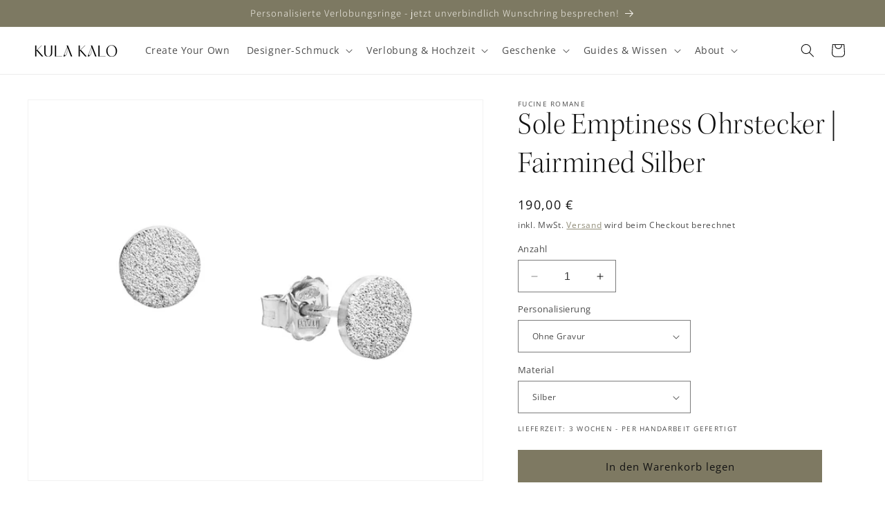

--- FILE ---
content_type: text/html; charset=utf-8
request_url: https://www.kulakalo.com/products/sole-emptiness-ohrstecker-fairmined-silber
body_size: 77294
content:
<!doctype html>
<html class="no-js" lang="de">
  <head>

    

    

    

    
        
            <script>
            var sDomain = location.host;

            /****** Start thirdPartyScriptDefinition ******/
            (function(){
                  window.thirdPartyScriptDefinition = [
                      
                  ]
              })();
              /****** End thirdPartyScriptDefinition ******/

              



/**
################################## BEECLEVER GMBH KOBLENZ ###################################
##### Copyright (c) 2019-present, beeclever GmbH Koblenz DE, All rights reserved.       #####
##### THE SOFTWARE IS PROVIDED 'AS IS', WITHOUT WARRANTY OF ANY KIND, EXPRESS OR        #####
##### IMPLIED, INCLUDING BUT NOT LIMITED TO THE WARRANTIES OF MERCHANTABILITY, FITNESS  #####
##### FOR A PARTICULAR PURPOSE AND NONINFRINGEMENT. IN NO EVENT SHALL THE AUTHORS OR    #####
##### COPYRIGHT HOLDERS BE LIABLE FOR ANY CLAIM, DAMAGES OR OTHER LIABILITY, WHETHER    #####
##### IN AN ACTION OF CONTRACT, TORT OR OTHERWISE, ARISING FROM, OUT OF OR IN           #####
##### CONNECTION WITH THE SOFTWARE OR THE USE OR OTHER DEALINGS IN THE SOFTWARE.        #####
#############################################################################################

#####  !!!IMPORTANT!!! !!!IMPORTANT!!! !!!IMPORTANT!!! !!!IMPORTANT!!! !!!IMPORTANT!!!  #####
#####                                                                                   #####
##### The contents of this file may not be changed. If the app is updated, we reserve   #####
##### the right to change this file at any time. Possible changes on your part will     #####
##### then be automatically discarded.                                                  #####
#############################################################################################
*/

const definitions = [];
window.thirdPartyScriptDefinition = [...window.thirdPartyScriptDefinition, ...definitions];
var GDPR_LC_versionNr=202205240938;var GDPR_LC_ZLoad=function(){ var sDomain=location.host;var defaultDefinition=[{"src":"facebook","cookie":"fr","provider":"facebook.com","description":"","expires":7776000,"domain":"facebook.com","declaration":1,"group":"facebook"},{"src":"facebook","cookie":"_fbp","provider":sDomain,"description":"","expires":7776000,"domain":sDomain,"declaration":1,"group":"facebook"},{"src":"google-analytics.com","cookie":"_ga","provider":sDomain,"description":"","expires":63072000,"domain":sDomain,"declaration":1,"group":"google"},{"src":"googletagmanager.com","cookie":"_ga","provider":sDomain,"description":"","expires":63072000,"domain":sDomain,"declaration":1,"group":"google"},{"src":"googletagmanager.com","cookie":"_gid","provider":sDomain,"description":"","expires":86400,"domain":sDomain,"declaration":1,"group":"google"},{"src":"googletagmanager.com","cookie":"_gat","provider":sDomain,"description":"","expires":86400,"domain":sDomain,"declaration":1,"group":"google"},{"src":"googleadservices.com","cookie":"IDE","provider":sDomain,"description":"","expires":63072000,"domain":sDomain,"declaration":2,"group":"google Ads"}];if(window.thirdPartyScriptDefinition===undefined){window.thirdPartyScriptDefinition=[];defaultDefinition.forEach(function(value){window.thirdPartyScriptDefinition.push(value)})}else{var exist=false;defaultDefinition.forEach(function(script){window.thirdPartyScriptDefinition.forEach(function(value){if(value.src===script.src&&value.cookie===script.cookie){exist=true}});if(!exist){window.thirdPartyScriptDefinition.push(script)}})} (function polyfill(){if(!Array.from){Array.from=(function(){var toStr=Object.prototype.toString;var isCallable=function(fn){return typeof fn==='function'||toStr.call(fn)==='[object Function]'};var toInteger=function(value){var number=Number(value);if(isNaN(number)){return 0} if(number===0||!isFinite(number)){return number} return(number>0?1:-1)*Math.floor(Math.abs(number))};var maxSafeInteger=Math.pow(2,53)-1;var toLength=function(value){var len=toInteger(value);return Math.min(Math.max(len,0),maxSafeInteger)};return function from(arrayLike){var C=this;var items=Object(arrayLike);if(arrayLike==null){throw new TypeError('Array.from requires an array-like object - not null or undefined')} var mapFn=arguments.length>1?arguments[1]:void undefined;var T;if(typeof mapFn!=='undefined'){if(!isCallable(mapFn)){throw new TypeError('Array.from: when provided, the second argument must be a function')} if(arguments.length>2){T=arguments[2]}} var len=toLength(items.length);var A=isCallable(C)?Object(new C(len)):new Array(len);var k=0;var kValue;while(k<len){kValue=items[k];if(mapFn){A[k]=typeof T==='undefined'?mapFn(kValue,k):mapFn.call(T,kValue,k)}else{A[k]=kValue} k+=1} A.length=len;return A}}())}})();window.BC_JSON_ObjectBypass={"_ab":{"description":"Used in connection with access to admin.","path":"\/","domain":"","provider":"Shopify","type":"type_0","expires":"86400","recommendation":"0","editable":"false","deletable":"false","set":"0","name":"_ab"},"_secure_session_id":{"description":"Used in connection with navigation through a storefront.","path":"\/","domain":"","provider":"Shopify","type":"type_0","expires":"2592000","recommendation":"0","editable":"false","deletable":"false","set":"0","name":"_secure_session_id"},"__cfduid":{"description":"The _cfduid cookie helps Cloudflare detect malicious visitors to our Customers’ websites and minimizes blocking legitimate users.","path":"\/","domain":"","provider":"Cloudflare","type":"type_0","expires":"2592000","recommendation":"0","editable":"false","deletable":"false","set":"0","name":"__cfduid"},"Cart":{"description":"Used in connection with shopping cart.","path":"\/","domain":"","provider":"Shopify","type":"type_0","expires":"1209600","recommendation":"0","editable":"false","deletable":"false","set":"0","name":"Cart"},"cart":{"description":"Used in connection with shopping cart.","path":"\/","domain":"","provider":"Shopify","type":"type_0","expires":"1209600","recommendation":"0","editable":"false","deletable":"false","set":"0","name":"cart"},"cart_sig":{"description":"Used in connection with checkout.","path":"\/","domain":"","provider":"Shopify","type":"type_0","expires":"1209600","recommendation":"0","editable":"false","deletable":"false","set":"0","name":"cart_sig"},"cart_ts":{"description":"Used in connection with checkout.","path":"\/","domain":"","provider":"Shopify","type":"type_0","expires":"1209600","recommendation":"0","editable":"false","deletable":"false","set":"0","name":"cart_ts"},"cart_ver":{"description":"Used in connection with shopping cart.","path":"\/","domain":"","provider":"Shopify","type":"type_0","expires":"1209600","recommendation":"0","editable":"false","deletable":"false","set":"0","name":"cart_ver"},"checkout_token":{"description":"Used in connection with checkout.","path":"\/","domain":"","provider":"Shopify","type":"type_0","expires":"31536000","recommendation":"0","editable":"false","deletable":"false","set":"0","name":"checkout_token"},"Secret":{"description":"Used in connection with checkout.","path":"\/","domain":"","provider":"Shopify","type":"type_0","expires":"31536000","recommendation":"0","editable":"false","deletable":"false","set":"0","name":"Secret"},"secure_customer_sig":{"description":"Used in connection with customer login.","path":"\/","domain":"","provider":"Shopify","type":"type_0","expires":"31536000","recommendation":"0","editable":"false","deletable":"false","set":"0","name":"secure_customer_sig"},"storefront_digest":{"description":"Used in connection with customer login.","path":"\/","domain":"","provider":"Shopify","type":"type_0","expires":"31536000","recommendation":"0","editable":"false","deletable":"false","set":"0","name":"storefront_digest"},"_shopify_u":{"description":"Used to facilitate updating customer account information.","path":"\/","domain":"","provider":"Shopify","type":"type_0","expires":"31536000","recommendation":"0","editable":"false","deletable":"false","set":"0","name":"_shopify_u"},"XSRF-TOKEN":{"description":"Used in connection with GDPR legal Cookie.","path":"\/","domain":"","provider":"GDPR Legal Cookie","type":"type_0","expires":"31536000","recommendation":"0","editable":"false","deletable":"false","set":"0","name":"XSRF-TOKEN"},"gdpr_legal_cookie_session":{"description":"Used in connection with GDPR legal Cookie.","path":"\/","domain":"","provider":"GDPR Legal Cookie","type":"type_0","expires":"0","recommendation":"0","editable":"false","deletable":"false","set":"0","name":"gdpr_legal_cookie_session"},"_bc_c_set":{"description":"Used in connection with GDPR legal Cookie.","path":"\/","domain":"","provider":"GDPR Legal Cookie","type":"type_0","expires":"2592000","recommendation":"0","editable":"false","deletable":"false","set":"0","optIn":true,"live":"1","ShopifyMinConsent":false,"name":"_bc_c_set"},"_tracking_consent":{"description":"For Shopify User Consent Tracking.","path":"\/","domain":"","provider":"Shopify","type":"type_0","expires":"31536000","recommendation":"0","editable":"false","deletable":"false","set":"0","name":"_tracking_consent"},"_shopify_m":{"description":"Used for managing customer privacy settings.","path":"\/","domain":"","provider":"Shopify","type":"type_0","expires":"31536000","recommendation":"0","editable":"false","deletable":"false","set":"0","name":"_shopify_m"},"_shopify_tm":{"description":"Used for managing customer privacy settings.","path":"\/","domain":"","provider":"Shopify","type":"type_0","expires":"31536000","recommendation":"0","editable":"false","deletable":"false","set":"0","name":"_shopify_tm"},"_shopify_tw":{"description":"Used for managing customer privacy settings.","path":"\/","domain":"","provider":"Shopify","type":"type_0","expires":"31536000","recommendation":"0","editable":"false","deletable":"false","set":"0","name":"_shopify_tw"},"_storefront_u":{"description":"Used to facilitate updating customer account information.","path":"\/","domain":"","provider":"Shopify","type":"type_0","expires":"31536000","recommendation":"0","editable":"false","deletable":"false","set":"0","name":"_storefront_u"},"cart_currency":{"description":"Used in connection with cart and checkout.","path":"\/","domain":"","provider":"Shopify","type":"type_0","expires":"31536000","recommendation":"0","editable":"false","deletable":"false","set":"0","name":"cart_currency"},"_orig_referrer":{"description":"Used in connection with shopping cart.","path":"\/","domain":"","provider":"Shopify","type":"type_1","expires":"1209600","recommendation":"1","editable":"true","deletable":"false","set":"1","name":"_orig_referrer"},"_landing_page":{"description":"Track landing pages.","path":"\/","domain":"","provider":"Shopify","type":"type_1","expires":"1209600","recommendation":"1","editable":"true","deletable":"false","set":"1","name":"_landing_page"},"_s":{"description":"Shopify analytics.","path":"\/","domain":"","provider":"Shopify","type":"type_1","expires":"1800","recommendation":"1","editable":"true","deletable":"false","set":"1","name":"_s"},"_shopify_d":{"description":"Shopify analytics.","path":"\/","domain":"","provider":"Shopify","type":"type_1","expires":"1209600","recommendation":"1","editable":"true","deletable":"false","set":"1","name":"_shopify_d"},"_shopify_fs":{"description":"Shopify analytics.","path":"\/","domain":"","provider":"Shopify","type":"type_1","expires":"1209600","recommendation":"1","editable":"true","deletable":"false","set":"1","name":"_shopify_fs"},"_shopify_s":{"description":"Shopify analytics.","path":"\/","domain":"","provider":"Shopify","type":"type_1","expires":"1800","recommendation":"1","editable":"true","deletable":"false","set":"1","name":"_shopify_s"},"_shopify_y":{"description":"Shopify analytics.","path":"\/","domain":"","provider":"Shopify","type":"type_1","expires":"31536000","recommendation":"1","editable":"true","deletable":"false","set":"1","name":"_shopify_y"},"_y":{"description":"Shopify analytics.","path":"\/","domain":"","provider":"Shopify","type":"type_1","expires":"31536000","recommendation":"1","editable":"true","deletable":"false","set":"1","name":"_y"},"_shopify_sa_p":{"description":"Shopify analytics relating to marketing \u0026 referrals.","path":"\/","domain":"","provider":"Shopify","type":"type_1","expires":"1800","recommendation":"1","editable":"true","deletable":"false","set":"1","name":"_shopify_sa_p"},"_shopify_sa_t":{"description":"Shopify analytics relating to marketing \u0026 referrals.","path":"\/","domain":"","provider":"Shopify","type":"type_1","expires":"1800","recommendation":"1","editable":"true","deletable":"false","set":"1","name":"_shopify_sa_t"},"_shopify_uniq":{"description":"Shopify analytics.","path":"\/","domain":"","provider":"Shopify","type":"type_1","expires":"1800","recommendation":"1","editable":"true","deletable":"false","set":"1","name":"_shopify_uniq"},"_shopify_visit":{"description":"Shopify analytics.","path":"\/","domain":"","provider":"Shopify","type":"type_1","expires":"1800","recommendation":"1","editable":"true","deletable":"false","set":"1","name":"_shopify_visit"},"tracked_start_checkout":{"description":"Shopify analytics relating to checkout.","path":"\/","domain":"","provider":"Shopify","type":"type_1","expires":"1800","recommendation":"1","editable":"true","deletable":"false","set":"1","name":"tracked_start_checkout"},"ki_r":{"description":"Shopify analytics.","path":"\/","domain":"","provider":"Shopify","type":"type_1","expires":"1800","recommendation":"1","editable":"true","deletable":"false","set":"1","name":"ki_r"},"ki_t":{"description":"Shopify analytics.","path":"\/","domain":"","provider":"Shopify","type":"type_1","expires":"1800","recommendation":"1","editable":"true","deletable":"false","set":"1","name":"ki_t"},"ab_test_*":{"description":"Shopify analytics.","path":"\/","domain":"","provider":"Shopify","type":"type_1","expires":"1800","recommendation":"1","editable":"true","deletable":"false","set":"1","name":"ab_test_*"}};var shopifyCookies={'_s':!1,'_shopify_fs':!1,'_shopify_s':!1,'_shopify_y':!1,'_y':!1,'_shopify_sa_p':!1,'_shopify_sa_t':!1,'_shopify_uniq':!1,'_shopify_visit':!1,'tracked_start_checkout':!1,'bc_trekkie_fbp_custom':!1};function GDPR_LC_Token(){var getToken={"tokenLength":8,"ranToken":'',"randomize":function(){return Math.random().toString(32).substr(2)},"generate":function(){while(this.ranToken.length<=this.tokenLength){this.ranToken+=this.randomize()} this.ranToken='kula-kalo.myshopify.com'+Date.now()+this.ranToken;return btoa(this.ranToken)},"get":function(){return this.generate()}};return getToken.get()};function getCookieValue(a){var b=document.cookie.match('(^|;)\\s*'+a+'\\s*=\\s*([^;]+)');return b?b.pop():false};function loadCookieSettings(sessID){ return; var script=document.createElement('script');script.src='https://cookieapp-staging.beeclever.app/get-cookie-setting?shopify_domain=kula-kalo.myshopify.com&token='+sessID;script.async=false;document.head.appendChild(script);script.addEventListener('load',function(){console.log('UserData loaded')})};(function setUserCookieData(){window.GDPR_LC_Sess_ID_Name="GDPR_LC_SESS_ID";window.GDPR_LC_Sess_ID=getCookieValue(window.GDPR_LC_Sess_ID_Name);if(window.GDPR_LC_Sess_ID){loadCookieSettings(window.GDPR_LC_Sess_ID)}else{window.GDPR_LC_Sess_ID=GDPR_LC_Token()}})();function setBC_GDPR_LEGAL_custom_cookies(){window['BC_GDPR_LEGAL_custom_cookies']=window['BC_GDPR_LEGAL_custom_cookies']||{};window['BC_GDPR_LEGAL_custom_cookies']['list']=window['BC_GDPR_LEGAL_custom_cookies']['list']||{};if('GDPR_legal_cookie'in localStorage){window['BC_GDPR_LEGAL_custom_cookies']['list']=JSON.parse(window.localStorage.getItem('GDPR_legal_cookie'))}};setBC_GDPR_LEGAL_custom_cookies();(function(){var hasConsent=!1;Array.from(Object.keys(window['BC_GDPR_LEGAL_custom_cookies']['list'])).forEach(function(c){if(shopifyCookies.hasOwnProperty(c)&&window['BC_GDPR_LEGAL_custom_cookies']['list'][c].userSetting){hasConsent=!0}});var wt=window.trekkie,ws=window.ShopifyAnalytics;if(!hasConsent&&wt!==undefined){wt=[],wt.integrations=wt.integrations||!0,ws=ws.lib=ws.meta=ws.meta.page={},ws.lib.track=function(){}}})();window.BC_GDPR_2ce3a13160348f524c8cc9={'google':[            ],    '_bc_c_set':'customScript','customScriptsSRC':[]};window.bc_tagManagerTasks={"bc_tgm_aw":"google","bc_tgm_gtm":"google","bc_tgm_ua":"google","bc_tgm_fbp":"facebook","any":"any","_bc_c_set":"customScript"};var wl=whiteList=["recaptcha","notifications.google"];var GDPR_LC_scriptPath='gdpr-legal-cookie.beeclever.app';if(window.GDPR_LC_Beta_activate!==undefined&&window.GDPR_LC_Beta_activate){GDPR_LC_scriptPath='cookieapp-staging.beeclever.app'} wl.push(GDPR_LC_scriptPath);   var checkIsBlackListed=function(src){setBC_GDPR_LEGAL_custom_cookies();if(src===null){return null} if(!!window.TrustedScriptURL&&src instanceof TrustedScriptURL){src=src.toString()} var r=!1;for(var x=thirdPartyScriptDefinition.length-1;x>=0;x--){var bSrc=thirdPartyScriptDefinition[x]['src'];if(src.indexOf(bSrc)!==-1&&src.toLowerCase().indexOf('jquery')===-1){r=x}} wl.forEach(function(wSrc){if(src.indexOf(wSrc)!==-1){r=false}});if(r!==false){function getTCookieName(name,index){var tCookieObject=thirdPartyScriptDefinition[index];if(tCookieObject!==undefined){var cookies=[];thirdPartyScriptDefinition.forEach(function(cookie){if(cookie['src']===tCookieObject['src']){cookies.push(cookie)}});var tCookieName=tCookieObject['cookie'];if(tCookieObject['domain']!==document.location.host){tCookieName=tCookieObject['cookie']+'$%bc%$'+tCookieObject['domain']} if(tCookieName===name&&tCookieObject['domain']===window['BC_GDPR_LEGAL_custom_cookies']['list'][name]['domain']){if(window['BC_GDPR_LEGAL_custom_cookies']['list'][name]['userSetting']){index=!1}} cookies.forEach(function(cookie){if(window['BC_GDPR_LEGAL_custom_cookies']['list'][cookie['cookie']]!==undefined&&window['BC_GDPR_LEGAL_custom_cookies']['list'][cookie['cookie']]['userSetting']){index=!1}});return index} return!1};var cookieListKeys=Array.from(Object.keys(window['BC_GDPR_LEGAL_custom_cookies']['list']));if(cookieListKeys.length>0){Array.from(Object.keys(window['BC_GDPR_LEGAL_custom_cookies']['list'])).forEach(function(cookieName){r=getTCookieName(cookieName.toString(),r)})}else{for(var x=thirdPartyScriptDefinition.length-1;x>=0;x--){var tCookie=thirdPartyScriptDefinition[x];if(src.indexOf(tCookie['src'])!==-1){r=tCookie['cookie']+'$%bc%$'+tCookie['domain']}} return r}} return r};(function(){window.scriptElementsHidden=window.scriptElementsHidden||[];window.callbackFunc=function(elem,args){for(var x=0;x<elem.length;x++){if(elem[x]===null||elem[x]===undefined||elem[x]['nodeName']===undefined){return} if(elem[x]['nodeName'].toLowerCase()=='script'){if(elem[x].hasAttribute('src')){if(document.querySelector('[src="https://cookieapp-staging.beeclever.app/js/get-script.php"]')!==null){elem[x]=document.createElement('script');elem[x].setAttribute('bc_empty_script_tag','')} var blackListed=checkIsBlackListed(elem[x].getAttribute('src'));var fName=!1;try{new Error()}catch(e){var caller=e.stack.split('\n');var x=0;for(;x<caller.length;x++){caller[x]=caller[x].trim();caller[x]=caller[x].replace('at ','');caller[x]=caller[x].substr(0,caller[x].indexOf(' '));caller[x]=caller[x].replace('Array.','')} for(;x>=0;x--){if(caller[x]==='ICS'&&x>0){if(caller[x-1]in window['BC_GDPR_LEGAL_custom_cookies']['list']){fName=caller[x-1]}}}} if(fName===!1&&blackListed!==!1){elem[x].setAttribute('type','javascript/blocked');elem[x].setAttribute('cookie',blackListed)}else if(blackListed!==!0&&elem[x].getAttribute('type')==='javascript/blocked'){elem[x].setAttribute('type','javascript')} if(fName){elem[x].setAttribute("data-callerName",fName)} elem[x].setAttribute('src',elem[x].getAttribute('src'))} if(elem[x]['type']=='javascript/blocked'){window.scriptElementsHidden.push(elem[x]);elem[x]=document.createElement('script');elem[x].setAttribute('bc_empty_script_tag','')}}}};
(()=>{const appendChild=Element.prototype.appendChild,append=Element.prototype.append,replaceWith=Element.prototype.replaceWith,insertNode=Element.prototype.insertNode,insertBefore=Element.prototype.insertBefore;Element.prototype.appendChild=function(){const ctx = this;window.callbackFunc.call(ctx,arguments);return appendChild.apply(ctx,arguments)};Element.prototype.append=function(){const ctx = this;window.callbackFunc.call(ctx,arguments);return append.apply(ctx,arguments)};Element.prototype.replaceWith=function(){const ctx = this;window.callbackFunc.call(ctx,arguments);return replaceWith.apply(ctx,arguments)};Element.prototype.insertNode=function(){const ctx = this;window.callbackFunc.call(ctx,arguments);return insertNode.apply(ctx,arguments)};Element.prototype.insertBefore = function () {const ctx = this;window.callbackFunc.call ( ctx, arguments );try {return insertBefore.apply ( ctx, arguments )} catch ( e ) {arguments[1] = document.scripts[0];return insertBefore.apply ( ctx, arguments )}};})();})();if(!window.msCrypto){Array.from(document.head.querySelectorAll('[bc_empty_script_tag=""]')).forEach(function(script){script.remove()})}};if(window.GDPR_LC_ZLoad_loaded===undefined){GDPR_LC_ZLoad();window.GDPR_LC_ZLoad_loaded=true}


        window.thirdPartyScriptDefinition.push(
                { "src" : "analytics.js", "cookie" : "_shopify_fs", "provider" : "shopify.com", "description" : "", "expires" : 0, "domain" : sDomain, "declaration" : 1, "group" : "shopify" },
                { "src" : "doubleclick.net","cookie" : "_shopify_fs","provider" : "shopify.com","description" : "","expires" : 0,"domain" : sDomain,"declaration" : 1,"group" : "shopify" },
                { "src" : "trekkie", "cookie" : "_shopify_fs", "provider" : "shopify.com", "description" : "", "expires" : 0, "domain" : sDomain, "declaration" : 1, "group" : "shopify" },
                { "src" : "luckyorange", "cookie" : "_shopify_fs", "provider" : "shopify.com", "description" : "", "expires" : 0, "domain" : sDomain, "declaration" : 1, "group" : "shopify" },
                { "src" : "googletagmanager", "cookie" : "_gat", "provider" : "googletagmanager.com", "description" : "", "expires" : 0, "domain" : sDomain, "declaration" : 1, "group" : "googletagmanager" }
            );

            

            var customCookies = {};

            function BC_GDPR_CustomScriptForShop () {
                return [

                    function testCookie () {
                        // your additional script
                    }

                    
                ];
            }

        </script>
    


    <meta name="facebook-domain-verification" content="sfxdp67ny9d98bfq4wl271d8m5jbcd" />
    <meta name="facebook-domain-verification" content="8o97h6jpzglt832v7p03y0y0yq9uze" />
    <meta charset="utf-8">
    <meta http-equiv="X-UA-Compatible" content="IE=edge">
    <meta name="viewport" content="width=device-width,initial-scale=1">
    <meta name="theme-color" content="">
    <link rel="canonical" href="https://www.kulakalo.com/products/sole-emptiness-ohrstecker-fairmined-silber"><link rel="icon" type="image/png" href="//www.kulakalo.com/cdn/shop/files/rgb__kulakalo_bildmarke.png?crop=center&height=32&v=1668693488&width=32"><link rel="preconnect" href="https://fonts.shopifycdn.com" crossorigin><title>
      Nachhaltige Silber Ohrstecker: fair trade Ohrringe
 &ndash; Kula Kalo</title>
    
      <meta name="description" content="Nachhaltigen Sole Emptiness Ohrstecker von Fucine Romane. Finden Sie edle fair trade Silber Ohrringe für Ihren edlen Look.">
    
    

<meta property="og:site_name" content="Kula Kalo">
<meta property="og:url" content="https://www.kulakalo.com/products/sole-emptiness-ohrstecker-fairmined-silber">
<meta property="og:title" content="Nachhaltige Silber Ohrstecker: fair trade Ohrringe">
<meta property="og:type" content="product">
<meta property="og:description" content="Nachhaltigen Sole Emptiness Ohrstecker von Fucine Romane. Finden Sie edle fair trade Silber Ohrringe für Ihren edlen Look."><meta property="og:image" content="http://www.kulakalo.com/cdn/shop/files/A34FB71B-F412-484D-92BD-8FF4354C97DA_511b5f53-4d0e-4d1a-9a85-7ed0ed47d27e.jpg?v=1697193144">
  <meta property="og:image:secure_url" content="https://www.kulakalo.com/cdn/shop/files/A34FB71B-F412-484D-92BD-8FF4354C97DA_511b5f53-4d0e-4d1a-9a85-7ed0ed47d27e.jpg?v=1697193144">
  <meta property="og:image:width" content="1800">
  <meta property="og:image:height" content="1800"><meta property="og:price:amount" content="190,00">
  <meta property="og:price:currency" content="EUR"><meta name="twitter:card" content="summary_large_image">
<meta name="twitter:title" content="Nachhaltige Silber Ohrstecker: fair trade Ohrringe">
<meta name="twitter:description" content="Nachhaltigen Sole Emptiness Ohrstecker von Fucine Romane. Finden Sie edle fair trade Silber Ohrringe für Ihren edlen Look.">

    <script src="//www.kulakalo.com/cdn/shop/t/28/assets/constants.js?v=58251544750838685771725533091" defer="defer"></script>
    <script src="//www.kulakalo.com/cdn/shop/t/28/assets/pubsub.js?v=158357773527763999511725533091" defer="defer"></script>
    <script src="//www.kulakalo.com/cdn/shop/t/28/assets/global.js?v=40820548392383841591725533091" defer="defer"></script><script src="//www.kulakalo.com/cdn/shop/t/28/assets/animations.js?v=88693664871331136111725533091" defer="defer"></script><script>window.performance && window.performance.mark && window.performance.mark('shopify.content_for_header.start');</script><meta name="facebook-domain-verification" content="uwsd8l0nt3zot8bhx3bkn3ynzuqq9d">
<meta name="facebook-domain-verification" content="8xtlnwvm09s2eips7j9t6cldfifqtk">
<meta name="facebook-domain-verification" content="b3foefxb1ep658m1rswgecuq0v46ku">
<meta name="facebook-domain-verification" content="1gqlvmd72m625d3lfrz3yswl8kanrt">
<meta name="facebook-domain-verification" content="fcoedd9iix54quhznv3cdvt7qxw332">
<meta name="facebook-domain-verification" content="8wootjmyk753gfmjzqez98chx672xl">
<meta name="google-site-verification" content="9RFlDhtY045RRKGwj_i_sAyKeo841X7bVytr_HcMgwo">
<meta id="shopify-digital-wallet" name="shopify-digital-wallet" content="/65865777370/digital_wallets/dialog">
<meta name="shopify-checkout-api-token" content="4551a3837685e96ea0c75cd2377aa46a">
<meta id="in-context-paypal-metadata" data-shop-id="65865777370" data-venmo-supported="false" data-environment="production" data-locale="de_DE" data-paypal-v4="true" data-currency="EUR">
<link rel="alternate" type="application/json+oembed" href="https://www.kulakalo.com/products/sole-emptiness-ohrstecker-fairmined-silber.oembed">
<script async="async" src="/checkouts/internal/preloads.js?locale=de-DE"></script>
<script id="apple-pay-shop-capabilities" type="application/json">{"shopId":65865777370,"countryCode":"DE","currencyCode":"EUR","merchantCapabilities":["supports3DS"],"merchantId":"gid:\/\/shopify\/Shop\/65865777370","merchantName":"Kula Kalo","requiredBillingContactFields":["postalAddress","email","phone"],"requiredShippingContactFields":["postalAddress","email","phone"],"shippingType":"shipping","supportedNetworks":["visa","maestro","masterCard"],"total":{"type":"pending","label":"Kula Kalo","amount":"1.00"},"shopifyPaymentsEnabled":true,"supportsSubscriptions":true}</script>
<script id="shopify-features" type="application/json">{"accessToken":"4551a3837685e96ea0c75cd2377aa46a","betas":["rich-media-storefront-analytics"],"domain":"www.kulakalo.com","predictiveSearch":true,"shopId":65865777370,"locale":"de"}</script>
<script>var Shopify = Shopify || {};
Shopify.shop = "kula-kalo.myshopify.com";
Shopify.locale = "de";
Shopify.currency = {"active":"EUR","rate":"1.0"};
Shopify.country = "DE";
Shopify.theme = {"name":"[LIVE] Dawn","id":172149670233,"schema_name":"Dawn","schema_version":"12.0.0","theme_store_id":887,"role":"main"};
Shopify.theme.handle = "null";
Shopify.theme.style = {"id":null,"handle":null};
Shopify.cdnHost = "www.kulakalo.com/cdn";
Shopify.routes = Shopify.routes || {};
Shopify.routes.root = "/";</script>
<script type="module">!function(o){(o.Shopify=o.Shopify||{}).modules=!0}(window);</script>
<script>!function(o){function n(){var o=[];function n(){o.push(Array.prototype.slice.apply(arguments))}return n.q=o,n}var t=o.Shopify=o.Shopify||{};t.loadFeatures=n(),t.autoloadFeatures=n()}(window);</script>
<script id="shop-js-analytics" type="application/json">{"pageType":"product"}</script>
<script defer="defer" async type="module" src="//www.kulakalo.com/cdn/shopifycloud/shop-js/modules/v2/client.init-shop-cart-sync_BxliUFcT.de.esm.js"></script>
<script defer="defer" async type="module" src="//www.kulakalo.com/cdn/shopifycloud/shop-js/modules/v2/chunk.common_D4c7gLTG.esm.js"></script>
<script type="module">
  await import("//www.kulakalo.com/cdn/shopifycloud/shop-js/modules/v2/client.init-shop-cart-sync_BxliUFcT.de.esm.js");
await import("//www.kulakalo.com/cdn/shopifycloud/shop-js/modules/v2/chunk.common_D4c7gLTG.esm.js");

  window.Shopify.SignInWithShop?.initShopCartSync?.({"fedCMEnabled":true,"windoidEnabled":true});

</script>
<script>(function() {
  var isLoaded = false;
  function asyncLoad() {
    if (isLoaded) return;
    isLoaded = true;
    var urls = ["https:\/\/ecommplugins-scripts.trustpilot.com\/v2.1\/js\/header.min.js?settings=eyJrZXkiOiJuaW1VU1Fzdk9yU3Jra04yIiwicyI6Im5vbmUifQ==\u0026shop=kula-kalo.myshopify.com","https:\/\/ecommplugins-trustboxsettings.trustpilot.com\/kula-kalo.myshopify.com.js?settings=1720039532831\u0026shop=kula-kalo.myshopify.com","https:\/\/widget.trustpilot.com\/bootstrap\/v5\/tp.widget.sync.bootstrap.min.js?shop=kula-kalo.myshopify.com","https:\/\/widget.trustpilot.com\/bootstrap\/v5\/tp.widget.sync.bootstrap.min.js?shop=kula-kalo.myshopify.com","https:\/\/app.gdpr-legal-cookie.com\/get-script.php?shop=kula-kalo.myshopify.com"];
    for (var i = 0; i < urls.length; i++) {
      var s = document.createElement('script');
      s.type = 'text/javascript';
      s.async = true;
      s.src = urls[i];
      var x = document.getElementsByTagName('script')[0];
      x.parentNode.insertBefore(s, x);
    }
  };
  if(window.attachEvent) {
    window.attachEvent('onload', asyncLoad);
  } else {
    window.addEventListener('load', asyncLoad, false);
  }
})();</script>
<script id="__st">var __st={"a":65865777370,"offset":3600,"reqid":"20127cac-8c92-4684-9965-bb46d8819b8d-1764562844","pageurl":"www.kulakalo.com\/products\/sole-emptiness-ohrstecker-fairmined-silber","u":"f38915f61f29","p":"product","rtyp":"product","rid":8547281502553};</script>
<script>window.ShopifyPaypalV4VisibilityTracking = true;</script>
<script id="captcha-bootstrap">!function(){'use strict';const t='contact',e='account',n='new_comment',o=[[t,t],['blogs',n],['comments',n],[t,'customer']],c=[[e,'customer_login'],[e,'guest_login'],[e,'recover_customer_password'],[e,'create_customer']],r=t=>t.map((([t,e])=>`form[action*='/${t}']:not([data-nocaptcha='true']) input[name='form_type'][value='${e}']`)).join(','),a=t=>()=>t?[...document.querySelectorAll(t)].map((t=>t.form)):[];function s(){const t=[...o],e=r(t);return a(e)}const i='password',u='form_key',d=['recaptcha-v3-token','g-recaptcha-response','h-captcha-response',i],f=()=>{try{return window.sessionStorage}catch{return}},m='__shopify_v',_=t=>t.elements[u];function p(t,e,n=!1){try{const o=window.sessionStorage,c=JSON.parse(o.getItem(e)),{data:r}=function(t){const{data:e,action:n}=t;return t[m]||n?{data:e,action:n}:{data:t,action:n}}(c);for(const[e,n]of Object.entries(r))t.elements[e]&&(t.elements[e].value=n);n&&o.removeItem(e)}catch(o){console.error('form repopulation failed',{error:o})}}const l='form_type',E='cptcha';function T(t){t.dataset[E]=!0}const w=window,h=w.document,L='Shopify',v='ce_forms',y='captcha';let A=!1;((t,e)=>{const n=(g='f06e6c50-85a8-45c8-87d0-21a2b65856fe',I='https://cdn.shopify.com/shopifycloud/storefront-forms-hcaptcha/ce_storefront_forms_captcha_hcaptcha.v1.5.2.iife.js',D={infoText:'Durch hCaptcha geschützt',privacyText:'Datenschutz',termsText:'Allgemeine Geschäftsbedingungen'},(t,e,n)=>{const o=w[L][v],c=o.bindForm;if(c)return c(t,g,e,D).then(n);var r;o.q.push([[t,g,e,D],n]),r=I,A||(h.body.append(Object.assign(h.createElement('script'),{id:'captcha-provider',async:!0,src:r})),A=!0)});var g,I,D;w[L]=w[L]||{},w[L][v]=w[L][v]||{},w[L][v].q=[],w[L][y]=w[L][y]||{},w[L][y].protect=function(t,e){n(t,void 0,e),T(t)},Object.freeze(w[L][y]),function(t,e,n,w,h,L){const[v,y,A,g]=function(t,e,n){const i=e?o:[],u=t?c:[],d=[...i,...u],f=r(d),m=r(i),_=r(d.filter((([t,e])=>n.includes(e))));return[a(f),a(m),a(_),s()]}(w,h,L),I=t=>{const e=t.target;return e instanceof HTMLFormElement?e:e&&e.form},D=t=>v().includes(t);t.addEventListener('submit',(t=>{const e=I(t);if(!e)return;const n=D(e)&&!e.dataset.hcaptchaBound&&!e.dataset.recaptchaBound,o=_(e),c=g().includes(e)&&(!o||!o.value);(n||c)&&t.preventDefault(),c&&!n&&(function(t){try{if(!f())return;!function(t){const e=f();if(!e)return;const n=_(t);if(!n)return;const o=n.value;o&&e.removeItem(o)}(t);const e=Array.from(Array(32),(()=>Math.random().toString(36)[2])).join('');!function(t,e){_(t)||t.append(Object.assign(document.createElement('input'),{type:'hidden',name:u})),t.elements[u].value=e}(t,e),function(t,e){const n=f();if(!n)return;const o=[...t.querySelectorAll(`input[type='${i}']`)].map((({name:t})=>t)),c=[...d,...o],r={};for(const[a,s]of new FormData(t).entries())c.includes(a)||(r[a]=s);n.setItem(e,JSON.stringify({[m]:1,action:t.action,data:r}))}(t,e)}catch(e){console.error('failed to persist form',e)}}(e),e.submit())}));const S=(t,e)=>{t&&!t.dataset[E]&&(n(t,e.some((e=>e===t))),T(t))};for(const o of['focusin','change'])t.addEventListener(o,(t=>{const e=I(t);D(e)&&S(e,y())}));const B=e.get('form_key'),M=e.get(l),P=B&&M;t.addEventListener('DOMContentLoaded',(()=>{const t=y();if(P)for(const e of t)e.elements[l].value===M&&p(e,B);[...new Set([...A(),...v().filter((t=>'true'===t.dataset.shopifyCaptcha))])].forEach((e=>S(e,t)))}))}(h,new URLSearchParams(w.location.search),n,t,e,['guest_login'])})(!0,!0)}();</script>
<script integrity="sha256-52AcMU7V7pcBOXWImdc/TAGTFKeNjmkeM1Pvks/DTgc=" data-source-attribution="shopify.loadfeatures" defer="defer" src="//www.kulakalo.com/cdn/shopifycloud/storefront/assets/storefront/load_feature-81c60534.js" crossorigin="anonymous"></script>
<script data-source-attribution="shopify.dynamic_checkout.dynamic.init">var Shopify=Shopify||{};Shopify.PaymentButton=Shopify.PaymentButton||{isStorefrontPortableWallets:!0,init:function(){window.Shopify.PaymentButton.init=function(){};var t=document.createElement("script");t.src="https://www.kulakalo.com/cdn/shopifycloud/portable-wallets/latest/portable-wallets.de.js",t.type="module",document.head.appendChild(t)}};
</script>
<script data-source-attribution="shopify.dynamic_checkout.buyer_consent">
  function portableWalletsHideBuyerConsent(e){var t=document.getElementById("shopify-buyer-consent"),n=document.getElementById("shopify-subscription-policy-button");t&&n&&(t.classList.add("hidden"),t.setAttribute("aria-hidden","true"),n.removeEventListener("click",e))}function portableWalletsShowBuyerConsent(e){var t=document.getElementById("shopify-buyer-consent"),n=document.getElementById("shopify-subscription-policy-button");t&&n&&(t.classList.remove("hidden"),t.removeAttribute("aria-hidden"),n.addEventListener("click",e))}window.Shopify?.PaymentButton&&(window.Shopify.PaymentButton.hideBuyerConsent=portableWalletsHideBuyerConsent,window.Shopify.PaymentButton.showBuyerConsent=portableWalletsShowBuyerConsent);
</script>
<script data-source-attribution="shopify.dynamic_checkout.cart.bootstrap">document.addEventListener("DOMContentLoaded",(function(){function t(){return document.querySelector("shopify-accelerated-checkout-cart, shopify-accelerated-checkout")}if(t())Shopify.PaymentButton.init();else{new MutationObserver((function(e,n){t()&&(Shopify.PaymentButton.init(),n.disconnect())})).observe(document.body,{childList:!0,subtree:!0})}}));
</script>
<link id="shopify-accelerated-checkout-styles" rel="stylesheet" media="screen" href="https://www.kulakalo.com/cdn/shopifycloud/portable-wallets/latest/accelerated-checkout-backwards-compat.css" crossorigin="anonymous">
<style id="shopify-accelerated-checkout-cart">
        #shopify-buyer-consent {
  margin-top: 1em;
  display: inline-block;
  width: 100%;
}

#shopify-buyer-consent.hidden {
  display: none;
}

#shopify-subscription-policy-button {
  background: none;
  border: none;
  padding: 0;
  text-decoration: underline;
  font-size: inherit;
  cursor: pointer;
}

#shopify-subscription-policy-button::before {
  box-shadow: none;
}

      </style>
<script id="sections-script" data-sections="header" defer="defer" src="//www.kulakalo.com/cdn/shop/t/28/compiled_assets/scripts.js?6733"></script>
<script>window.performance && window.performance.mark && window.performance.mark('shopify.content_for_header.end');</script>

    <style data-shopify>
      @font-face {
  font-family: "Open Sans";
  font-weight: 400;
  font-style: normal;
  font-display: swap;
  src: url("//www.kulakalo.com/cdn/fonts/open_sans/opensans_n4.c32e4d4eca5273f6d4ee95ddf54b5bbb75fc9b61.woff2") format("woff2"),
       url("//www.kulakalo.com/cdn/fonts/open_sans/opensans_n4.5f3406f8d94162b37bfa232b486ac93ee892406d.woff") format("woff");
}

      @font-face {
  font-family: "Open Sans";
  font-weight: 700;
  font-style: normal;
  font-display: swap;
  src: url("//www.kulakalo.com/cdn/fonts/open_sans/opensans_n7.a9393be1574ea8606c68f4441806b2711d0d13e4.woff2") format("woff2"),
       url("//www.kulakalo.com/cdn/fonts/open_sans/opensans_n7.7b8af34a6ebf52beb1a4c1d8c73ad6910ec2e553.woff") format("woff");
}

      @font-face {
  font-family: "Open Sans";
  font-weight: 400;
  font-style: italic;
  font-display: swap;
  src: url("//www.kulakalo.com/cdn/fonts/open_sans/opensans_i4.6f1d45f7a46916cc95c694aab32ecbf7509cbf33.woff2") format("woff2"),
       url("//www.kulakalo.com/cdn/fonts/open_sans/opensans_i4.4efaa52d5a57aa9a57c1556cc2b7465d18839daa.woff") format("woff");
}

      @font-face {
  font-family: "Open Sans";
  font-weight: 700;
  font-style: italic;
  font-display: swap;
  src: url("//www.kulakalo.com/cdn/fonts/open_sans/opensans_i7.916ced2e2ce15f7fcd95d196601a15e7b89ee9a4.woff2") format("woff2"),
       url("//www.kulakalo.com/cdn/fonts/open_sans/opensans_i7.99a9cff8c86ea65461de497ade3d515a98f8b32a.woff") format("woff");
}

      @font-face {
  font-family: Assistant;
  font-weight: 300;
  font-style: normal;
  font-display: swap;
  src: url("//www.kulakalo.com/cdn/fonts/assistant/assistant_n3.1fff089a5b8f8ed9b5d0a303bc8584447f9c22fe.woff2") format("woff2"),
       url("//www.kulakalo.com/cdn/fonts/assistant/assistant_n3.188648856c6bc22c26d85da661933448752051e0.woff") format("woff");
}

      
        :root,
        .color-background-1 {
          --color-background: 255,255,255;
        
          --gradient-background: #ffffff;
        
        
        --color-foreground: 18,18,18;
        --color-background-contrast: 191,191,191;
        --color-shadow: 18,18,18;
        --color-button: 126,121,98;
        --color-button-text: 18,18,18;
        --color-secondary-button: 255,255,255;
        --color-secondary-button-text: 126,121,98;
        --color-link: 126,121,98;
        --color-badge-foreground: 18,18,18;
        --color-badge-background: 255,255,255;
        --color-badge-border: 18,18,18;
        --payment-terms-background-color: rgb(255 255 255);
      }
      
        
        .color-background-2 {
          --color-background: 126,121,98;
        
          --gradient-background: #7e7962;
        
        
        --color-foreground: 18,18,18;
        --color-background-contrast: 54,52,42;
        --color-shadow: 244,241,234;
        --color-button: 126,121,98;
        --color-button-text: 244,241,234;
        --color-secondary-button: 126,121,98;
        --color-secondary-button-text: 244,241,234;
        --color-link: 244,241,234;
        --color-badge-foreground: 18,18,18;
        --color-badge-background: 126,121,98;
        --color-badge-border: 18,18,18;
        --payment-terms-background-color: rgb(126 121 98);
      }
      
        
        .color-inverse {
          --color-background: 18,18,18;
        
          --gradient-background: #121212;
        
        
        --color-foreground: 255,255,255;
        --color-background-contrast: 146,146,146;
        --color-shadow: 18,18,18;
        --color-button: 255,255,255;
        --color-button-text: 18,18,18;
        --color-secondary-button: 18,18,18;
        --color-secondary-button-text: 255,255,255;
        --color-link: 255,255,255;
        --color-badge-foreground: 255,255,255;
        --color-badge-background: 18,18,18;
        --color-badge-border: 255,255,255;
        --payment-terms-background-color: rgb(18 18 18);
      }
      
        
        .color-accent-1 {
          --color-background: 126,121,98;
        
          --gradient-background: #7e7962;
        
        
        --color-foreground: 18,18,18;
        --color-background-contrast: 54,52,42;
        --color-shadow: 18,18,18;
        --color-button: 18,18,18;
        --color-button-text: 126,121,98;
        --color-secondary-button: 126,121,98;
        --color-secondary-button-text: 18,18,18;
        --color-link: 18,18,18;
        --color-badge-foreground: 18,18,18;
        --color-badge-background: 126,121,98;
        --color-badge-border: 18,18,18;
        --payment-terms-background-color: rgb(126 121 98);
      }
      
        
        .color-accent-2 {
          --color-background: 244,241,234;
        
          --gradient-background: #f4f1ea;
        
        
        --color-foreground: 18,18,18;
        --color-background-contrast: 200,185,150;
        --color-shadow: 18,18,18;
        --color-button: 18,18,18;
        --color-button-text: 244,241,234;
        --color-secondary-button: 244,241,234;
        --color-secondary-button-text: 18,18,18;
        --color-link: 18,18,18;
        --color-badge-foreground: 18,18,18;
        --color-badge-background: 244,241,234;
        --color-badge-border: 18,18,18;
        --payment-terms-background-color: rgb(244 241 234);
      }
      
        
        .color-scheme-58ed2c43-4444-42f9-a089-11c61f56e4a9 {
          --color-background: 125,121,98;
        
          --gradient-background: #7d7962;
        
        
        --color-foreground: 244,241,234;
        --color-background-contrast: 54,52,42;
        --color-shadow: 18,18,18;
        --color-button: 255,255,255;
        --color-button-text: 18,18,18;
        --color-secondary-button: 125,121,98;
        --color-secondary-button-text: 255,255,255;
        --color-link: 255,255,255;
        --color-badge-foreground: 244,241,234;
        --color-badge-background: 125,121,98;
        --color-badge-border: 244,241,234;
        --payment-terms-background-color: rgb(125 121 98);
      }
      
      body, .color-background-1, .color-background-2, .color-inverse, .color-accent-1, .color-accent-2, .color-scheme-58ed2c43-4444-42f9-a089-11c61f56e4a9 {
        color: rgba(var(--color-foreground), 0.75);
        background-color: rgb(var(--color-background));
      }
      :root {
        --font-body-family: "Open Sans", sans-serif;
        --font-body-style: normal;
        --font-body-weight: 400;
        --font-body-weight-bold: 700;
        --font-heading-family: Assistant, sans-serif;
        --font-heading-style: normal;
        --font-heading-weight: 300;
        --font-body-scale: 1.0;
        --font-heading-scale: 1.1;
        --media-padding: px;
        --media-border-opacity: 0.05;
        --media-border-width: 1px;
        --media-radius: 0px;
        --media-shadow-opacity: 0.0;
        --media-shadow-horizontal-offset: 0px;
        --media-shadow-vertical-offset: 4px;
        --media-shadow-blur-radius: 5px;
        --media-shadow-visible: 0;
        --page-width: 130rem;
        --page-width-margin: 0rem;
        --product-card-image-padding: 0.0rem;
        --product-card-corner-radius: 0.0rem;
        --product-card-text-alignment: left;
        --product-card-border-width: 0.0rem;
        --product-card-border-opacity: 0.0;
        --product-card-shadow-opacity: 0.0;
        --product-card-shadow-visible: 0;
        --product-card-shadow-horizontal-offset: 0.0rem;
        --product-card-shadow-vertical-offset: 0.4rem;
        --product-card-shadow-blur-radius: 0.5rem;
        --collection-card-image-padding: 0.0rem;
        --collection-card-corner-radius: 0.0rem;
        --collection-card-text-alignment: left;
        --collection-card-border-width: 0.0rem;
        --collection-card-border-opacity: 0.0;
        --collection-card-shadow-opacity: 0.1;
        --collection-card-shadow-visible: 1;
        --collection-card-shadow-horizontal-offset: 0.0rem;
        --collection-card-shadow-vertical-offset: 0.0rem;
        --collection-card-shadow-blur-radius: 0.0rem;
        --blog-card-image-padding: 1.6rem;
        --blog-card-corner-radius: 0.0rem;
        --blog-card-text-alignment: center;
        --blog-card-border-width: 0.7rem;
        --blog-card-border-opacity: 0.0;
        --blog-card-shadow-opacity: 0.1;
        --blog-card-shadow-visible: 1;
        --blog-card-shadow-horizontal-offset: 0.0rem;
        --blog-card-shadow-vertical-offset: 0.0rem;
        --blog-card-shadow-blur-radius: 0.0rem;
        --badge-corner-radius: 4.0rem;
        --popup-border-width: 1px;
        --popup-border-opacity: 0.1;
        --popup-corner-radius: 0px;
        --popup-shadow-opacity: 0.0;
        --popup-shadow-horizontal-offset: 0px;
        --popup-shadow-vertical-offset: 0px;
        --popup-shadow-blur-radius: 5px;
        --drawer-border-width: 1px;
        --drawer-border-opacity: 0.1;
        --drawer-shadow-opacity: 0.0;
        --drawer-shadow-horizontal-offset: 0px;
        --drawer-shadow-vertical-offset: 4px;
        --drawer-shadow-blur-radius: 5px;
        --spacing-sections-desktop: 0px;
        --spacing-sections-mobile: 0px;
        --grid-desktop-vertical-spacing: 40px;
        --grid-desktop-horizontal-spacing: 20px;
        --grid-mobile-vertical-spacing: 20px;
        --grid-mobile-horizontal-spacing: 10px;
        --text-boxes-border-opacity: 0.1;
        --text-boxes-border-width: 0px;
        --text-boxes-radius: 0px;
        --text-boxes-shadow-opacity: 0.0;
        --text-boxes-shadow-visible: 0;
        --text-boxes-shadow-horizontal-offset: 0px;
        --text-boxes-shadow-vertical-offset: 4px;
        --text-boxes-shadow-blur-radius: 5px;
        --buttons-radius: 0px;
        --buttons-radius-outset: 0px;
        --buttons-border-width: 1px;
        --buttons-border-opacity: 1.0;
        --buttons-shadow-opacity: 0.0;
        --buttons-shadow-visible: 0;
        --buttons-shadow-horizontal-offset: 0px;
        --buttons-shadow-vertical-offset: 4px;
        --buttons-shadow-blur-radius: 5px;
        --buttons-border-offset: 0px;
        --inputs-radius: 0px;
        --inputs-border-width: 1px;
        --inputs-border-opacity: 0.55;
        --inputs-shadow-opacity: 0.0;
        --inputs-shadow-horizontal-offset: 0px;
        --inputs-margin-offset: 0px;
        --inputs-shadow-vertical-offset: 0px;
        --inputs-shadow-blur-radius: 5px;
        --inputs-radius-outset: 0px;
        --variant-pills-radius: 40px;
        --variant-pills-border-width: 1px;
        --variant-pills-border-opacity: 0.55;
        --variant-pills-shadow-opacity: 0.0;
        --variant-pills-shadow-horizontal-offset: 0px;
        --variant-pills-shadow-vertical-offset: 4px;
        --variant-pills-shadow-blur-radius: 5px;
      }
      *,
      *::before,
      *::after {
        box-sizing: inherit;
      }
      html {
        box-sizing: border-box;
        font-size: calc(var(--font-body-scale) * 62.5%);
        height: 100%;
      }
      body {
        display: grid;
        grid-template-rows: auto auto 1fr auto;
        grid-template-columns: 100%;
        min-height: 100%;
        margin: 0;
        font-size: 1.5rem;
        letter-spacing: 0.06rem;
        line-height: calc(1 + 0.8 / var(--font-body-scale));
        font-family: var(--font-body-family);
        font-style: var(--font-body-style);
        font-weight: var(--font-body-weight);
      }
      @media screen and (min-width: 750px) {
        body {
          font-size: 1.6rem;
        }
      }
    </style>
    <link href="//www.kulakalo.com/cdn/shop/t/28/assets/base.css?v=22615539281115885671725533091" rel="stylesheet" type="text/css" media="all" />
    <link href="//www.kulakalo.com/cdn/shop/t/28/assets/custom-styles.css?v=159947255739648545621725533091" rel="stylesheet" type="text/css" media="all" />
<link rel="preload" as="font" href="//www.kulakalo.com/cdn/fonts/open_sans/opensans_n4.c32e4d4eca5273f6d4ee95ddf54b5bbb75fc9b61.woff2" type="font/woff2" crossorigin><link rel="preload" as="font" href="//www.kulakalo.com/cdn/fonts/assistant/assistant_n3.1fff089a5b8f8ed9b5d0a303bc8584447f9c22fe.woff2" type="font/woff2" crossorigin><link href="//www.kulakalo.com/cdn/shop/t/28/assets/component-localization-form.css?v=143319823105703127341725533091" rel="stylesheet" type="text/css" media="all" />
      <script src="//www.kulakalo.com/cdn/shop/t/28/assets/localization-form.js?v=161644695336821385561725533091" defer="defer"></script><link
        rel="stylesheet"
        href="//www.kulakalo.com/cdn/shop/t/28/assets/component-predictive-search.css?v=118923337488134913561725533091"
        media="print"
        onload="this.media='all'"
      ><script>
      document.documentElement.className = document.documentElement.className.replace('no-js', 'js');
      if (Shopify.designMode) {
        document.documentElement.classList.add('shopify-design-mode');
      }
    </script>
    
    <script type="text/javascript">
    (function(c,l,a,r,i,t,y){
        c[a]=c[a]||function(){(c[a].q=c[a].q||[]).push(arguments)};
        t=l.createElement(r);t.async=1;t.src="https://www.clarity.ms/tag/"+i;
        y=l.getElementsByTagName(r)[0];y.parentNode.insertBefore(t,y);
    })(window, document, "clarity", "script", "tbow3l1bsr");
    </script>

    <!-- Google tag (gtag.js) -->
    <script async src="https://www.googletagmanager.com/gtag/js?id=G-LTVW497GFW"></script>
    <script>
      window.dataLayer = window.dataLayer || [];
      function gtag(){dataLayer.push(arguments);}
      gtag('js', new Date());

      gtag('config', 'G-LTVW497GFW');
    </script>

  <!-- BEGIN app block: shopify://apps/complianz-gdpr-cookie-consent/blocks/bc-block/e49729f0-d37d-4e24-ac65-e0e2f472ac27 -->

    
    
    

    
    
        <script>
            var sDomain = location.host;
            (function(){
                window.thirdPartyScriptDefinition = [
                    
                ]
            })();(()=>{
                var sDomain=location.host;
                const __useGoogleConsentMode =false;
                const __whiteListForConsentMode =[];
                const __dataLayerName ='';
                (()=>{var i={z:"thirdPartyScriptDefinition",o:"Shopify",c:"analytics",d:"publish",i:"src",l:"provider",p:"type_0",y:"type_1",f:"type_2",n:"true",a:"length",r:"detail",A:"Proxy",j:"setInterval",F:"clearInterval",g:"find",X:"filter",G:"forEach",H:"splice",Z:"hasOwnProperty",M:"addEventListener",u:"includes",h:"push",_:"cookie",P:"set",O:"get",s:"gtag",D:"ad_storage",I:"ad_user_data",T:"ad_personalization",b:"analytics_storage",x:"functionality_storage",C:"personalization_storage",L:"security_storage",R:"wait_for_update",k:"consent",U:"default",q:"ads_data_redaction",B:"google_consent_mode",J:"dataLayer",e:"granted",t:"denied",Q:"update",V:"GDPR_LC:userConsentSetting",W:1500,m:null},o={[i.D]:i.t,[i.I]:i.t,[i.T]:i.t,[i.b]:i.t,[i.x]:i.t,[i.C]:i.t,[i.L]:i.t,[i.R]:i.W};((a,l,t,f,p=[],c=t.J)=>{let y=function(r,e){return!!r[t.g](n=>!!n&&!!e&&n[t.i]&&e[t.i]&&n[t.i]===e[t.i]&&n[t._]===e[t._])},g=r=>f?!!p[t.g](e=>{if(typeof r[t.i]=="string")return r[t.i][t.u](e);if(typeof r[t.l]=="string")return r[t.l][t.u](e)}):!1,u=function(r){let e=[];for(let s=0;s<r[t.a];s++)r[s]||e[t.h](s);let n=r[t.a]-e[t.a];return e[t.G](s=>r[t.H](s,1)),n},d=[],h={[t.P]:(r,e,n,s)=>{let _=u(r);return e===t.a?r[t.a]=_:n!=null&&(y(r,n)||g(n)||(d[e]=n)),!0},[t.O]:(r,e)=>r[e]};if(a[t.z]=new a[t.A](d,h),f){a[c]=a[c]||[],a[t.s]=function(...n){a[c][t.h](n)},a[t.s](t.k,t.U,{...o}),a[t.s](t.P,t.q,!0);let r=a[t.j](()=>{!!a[t.o]&&!!a[t.o][t.c]&&!!a[t.o][t.c][t.d]&&(a[t.F](r),a[t.o][t.c][t.d](t.B,{...o}))},5),e=n=>{Date.now()-t.m<50||(t.m=Date.now(),o[t.D]=n[t.r][t.f][t.n]?t.e:t.t,o[t.I]=n[t.r][t.f][t.n]?t.e:t.t,o[t.T]=n[t.r][t.f][t.n]?t.e:t.t,o[t.b]=n[t.r][t.y][t.n]?t.e:t.t,o[t.x]=n[t.r][t.p][t.n]?t.e:t.t,o[t.C]=n[t.r][t.y][t.n]?t.e:t.t,o[t.L]=n[t.r][t.p][t.n]?t.e:t.t,a[t.s](t.k,t.Q,{...o}))};l[t.M](t.V,e)}})(window,document,i,__useGoogleConsentMode,__whiteListForConsentMode,__dataLayerName);})();
                const definitions = [];
                definitions.length > 0 && window.thirdPartyScriptDefinition.push(...definitions);
                window.BC_JSON_ObjectBypass={"_ab":{"description":"Used in connection with access to admin.","path":"\/","domain":"","provider":"Shopify","type":"type_0","expires":"86400","recommendation":"0","editable":"false","deletable":"false","set":"0","name":"_ab"},"_secure_session_id":{"description":"Used in connection with navigation through a storefront.","path":"\/","domain":"","provider":"Shopify","type":"type_0","expires":"2592000","recommendation":"0","editable":"false","deletable":"false","set":"0","name":"_secure_session_id"},"__cfduid":{"description":"The _cfduid cookie helps Cloudflare detect malicious visitors to our Customers’ websites and minimizes blocking legitimate users.","path":"\/","domain":"","provider":"Cloudflare","type":"type_0","expires":"2592000","recommendation":"0","editable":"false","deletable":"false","set":"0","name":"__cfduid"},"Cart":{"description":"Used in connection with shopping cart.","path":"\/","domain":"","provider":"Shopify","type":"type_0","expires":"1209600","recommendation":"0","editable":"false","deletable":"false","set":"0","name":"Cart"},"cart":{"description":"Used in connection with shopping cart.","path":"\/","domain":"","provider":"Shopify","type":"type_0","expires":"1209600","recommendation":"0","editable":"false","deletable":"false","set":"0","name":"cart"},"cart_sig":{"description":"Used in connection with checkout.","path":"\/","domain":"","provider":"Shopify","type":"type_0","expires":"1209600","recommendation":"0","editable":"false","deletable":"false","set":"0","name":"cart_sig"},"cart_ts":{"description":"Used in connection with checkout.","path":"\/","domain":"","provider":"Shopify","type":"type_0","expires":"1209600","recommendation":"0","editable":"false","deletable":"false","set":"0","name":"cart_ts"},"cart_ver":{"description":"Used in connection with shopping cart.","path":"\/","domain":"","provider":"Shopify","type":"type_0","expires":"1209600","recommendation":"0","editable":"false","deletable":"false","set":"0","name":"cart_ver"},"checkout_token":{"description":"Used in connection with checkout.","path":"\/","domain":"","provider":"Shopify","type":"type_0","expires":"31536000","recommendation":"0","editable":"false","deletable":"false","set":"0","name":"checkout_token"},"Secret":{"description":"Used in connection with checkout.","path":"\/","domain":"","provider":"Shopify","type":"type_0","expires":"31536000","recommendation":"0","editable":"false","deletable":"false","set":"0","name":"Secret"},"secure_customer_sig":{"description":"Used in connection with customer login.","path":"\/","domain":"","provider":"Shopify","type":"type_0","expires":"31536000","recommendation":"0","editable":"false","deletable":"false","set":"0","name":"secure_customer_sig"},"storefront_digest":{"description":"Used in connection with customer login.","path":"\/","domain":"","provider":"Shopify","type":"type_0","expires":"31536000","recommendation":"0","editable":"false","deletable":"false","set":"0","name":"storefront_digest"},"_shopify_u":{"description":"Used to facilitate updating customer account information.","path":"\/","domain":"","provider":"Shopify","type":"type_0","expires":"31536000","recommendation":"0","editable":"false","deletable":"false","set":"0","name":"_shopify_u"},"XSRF-TOKEN":{"description":"Used in connection with GDPR legal Cookie.","path":"\/","domain":"","provider":"GDPR Legal Cookie","type":"type_0","expires":"31536000","recommendation":"0","editable":"false","deletable":"false","set":"0","name":"XSRF-TOKEN"},"gdpr_legal_cookie_session":{"description":"Used in connection with GDPR legal Cookie.","path":"\/","domain":"","provider":"GDPR Legal Cookie","type":"type_0","expires":"0","recommendation":"0","editable":"false","deletable":"false","set":"0","name":"gdpr_legal_cookie_session"},"_bc_c_set":{"description":"Used in connection with GDPR legal Cookie.","path":"\/","domain":"","provider":"GDPR Legal Cookie","type":"type_0","expires":"2592000","recommendation":"0","editable":"false","deletable":"false","set":"0","optIn":true,"live":"1","ShopifyMinConsent":false,"name":"_bc_c_set"},"_tracking_consent":{"description":"For Shopify User Consent Tracking.","path":"\/","domain":"","provider":"Shopify","type":"type_0","expires":"31536000","recommendation":"0","editable":"false","deletable":"false","set":"0","name":"_tracking_consent"},"_shopify_m":{"description":"Used for managing customer privacy settings.","path":"\/","domain":"","provider":"Shopify","type":"type_0","expires":"31536000","recommendation":"0","editable":"false","deletable":"false","set":"0","name":"_shopify_m"},"_shopify_tm":{"description":"Used for managing customer privacy settings.","path":"\/","domain":"","provider":"Shopify","type":"type_0","expires":"31536000","recommendation":"0","editable":"false","deletable":"false","set":"0","name":"_shopify_tm"},"_shopify_tw":{"description":"Used for managing customer privacy settings.","path":"\/","domain":"","provider":"Shopify","type":"type_0","expires":"31536000","recommendation":"0","editable":"false","deletable":"false","set":"0","name":"_shopify_tw"},"_storefront_u":{"description":"Used to facilitate updating customer account information.","path":"\/","domain":"","provider":"Shopify","type":"type_0","expires":"31536000","recommendation":"0","editable":"false","deletable":"false","set":"0","name":"_storefront_u"},"cart_currency":{"description":"Used in connection with cart and checkout.","path":"\/","domain":"","provider":"Shopify","type":"type_0","expires":"31536000","recommendation":"0","editable":"false","deletable":"false","set":"0","name":"cart_currency"},"_orig_referrer":{"description":"Used in connection with shopping cart.","path":"\/","domain":"","provider":"Shopify","type":"type_1","expires":"1209600","recommendation":"1","editable":"true","deletable":"false","set":"1","name":"_orig_referrer"},"_landing_page":{"description":"Track landing pages.","path":"\/","domain":"","provider":"Shopify","type":"type_1","expires":"1209600","recommendation":"1","editable":"true","deletable":"false","set":"1","name":"_landing_page"},"_s":{"description":"Shopify analytics.","path":"\/","domain":"","provider":"Shopify","type":"type_1","expires":"1800","recommendation":"1","editable":"true","deletable":"false","set":"1","name":"_s"},"_shopify_d":{"description":"Shopify analytics.","path":"\/","domain":"","provider":"Shopify","type":"type_1","expires":"1209600","recommendation":"1","editable":"true","deletable":"false","set":"1","name":"_shopify_d"},"_shopify_fs":{"description":"Shopify analytics.","path":"\/","domain":"","provider":"Shopify","type":"type_1","expires":"1209600","recommendation":"1","editable":"true","deletable":"false","set":"1","name":"_shopify_fs"},"_shopify_s":{"description":"Shopify analytics.","path":"\/","domain":"","provider":"Shopify","type":"type_1","expires":"1800","recommendation":"1","editable":"true","deletable":"false","set":"1","name":"_shopify_s"},"_shopify_y":{"description":"Shopify analytics.","path":"\/","domain":"","provider":"Shopify","type":"type_1","expires":"31536000","recommendation":"1","editable":"true","deletable":"false","set":"1","name":"_shopify_y"},"_y":{"description":"Shopify analytics.","path":"\/","domain":"","provider":"Shopify","type":"type_1","expires":"31536000","recommendation":"1","editable":"true","deletable":"false","set":"1","name":"_y"},"_shopify_sa_p":{"description":"Shopify analytics relating to marketing \u0026 referrals.","path":"\/","domain":"","provider":"Shopify","type":"type_1","expires":"1800","recommendation":"1","editable":"true","deletable":"false","set":"1","name":"_shopify_sa_p"},"_shopify_sa_t":{"description":"Shopify analytics relating to marketing \u0026 referrals.","path":"\/","domain":"","provider":"Shopify","type":"type_1","expires":"1800","recommendation":"1","editable":"true","deletable":"false","set":"1","name":"_shopify_sa_t"},"_shopify_uniq":{"description":"Shopify analytics.","path":"\/","domain":"","provider":"Shopify","type":"type_1","expires":"1800","recommendation":"1","editable":"true","deletable":"false","set":"1","name":"_shopify_uniq"},"_shopify_visit":{"description":"Shopify analytics.","path":"\/","domain":"","provider":"Shopify","type":"type_1","expires":"1800","recommendation":"1","editable":"true","deletable":"false","set":"1","name":"_shopify_visit"},"tracked_start_checkout":{"description":"Shopify analytics relating to checkout.","path":"\/","domain":"","provider":"Shopify","type":"type_1","expires":"1800","recommendation":"1","editable":"true","deletable":"false","set":"1","name":"tracked_start_checkout"},"ki_r":{"description":"Shopify analytics.","path":"\/","domain":"","provider":"Shopify","type":"type_1","expires":"1800","recommendation":"1","editable":"true","deletable":"false","set":"1","name":"ki_r"},"ki_t":{"description":"Shopify analytics.","path":"\/","domain":"","provider":"Shopify","type":"type_1","expires":"1800","recommendation":"1","editable":"true","deletable":"false","set":"1","name":"ki_t"},"ab_test_*":{"description":"Shopify analytics.","path":"\/","domain":"","provider":"Shopify","type":"type_1","expires":"1800","recommendation":"1","editable":"true","deletable":"false","set":"1","name":"ab_test_*"}};
                const permanentDomain = 'kula-kalo.myshopify.com';
                window.BC_GDPR_2ce3a13160348f524c8cc9={'google':[],'_bc_c_set':'customScript','customScriptsSRC':[]};
                var GDPR_LC_versionNr=202401311200;var GDPR_LC_ZLoad=function(){var defaultDefinition=[
                    // { "src": "facebook", "cookie": "fr", "provider": "facebook.com", "description": "", "expires": 7776000, "domain": "facebook.com", "declaration": 1, "group": "facebook" }, { "src": "facebook", "cookie": "_fbp", "provider": sDomain, "description": "", "expires": 7776000, "domain": sDomain, "declaration": 1, "group": "facebook" }, { "src": "google-analytics.com", "cookie": "_ga", "provider": sDomain, "description": "", "expires": 63072000, "domain": sDomain, "declaration": 1, "group": "google" }, { "src": "googletagmanager.com", "cookie": "_ga", "provider": sDomain, "description": "", "expires": 63072000, "domain": sDomain, "declaration": 1, "group": "google" }, { "src": "googletagmanager.com", "cookie": "_gid", "provider": sDomain, "description": "", "expires": 86400, "domain": sDomain, "declaration": 1, "group": "google" }, { "src": "googletagmanager.com", "cookie": "_gat", "provider": sDomain, "description": "", "expires": 86400, "domain": sDomain, "declaration": 1, "group": "google" }, { "src": "googleadservices.com", "cookie": "IDE", "provider": sDomain, "description": "", "expires": 63072000, "domain": sDomain, "declaration": 2, "group": "google Ads" }
                ]; if (window.thirdPartyScriptDefinition ===undefined) { window.thirdPartyScriptDefinition=[]; defaultDefinition.forEach(function (value) { window.thirdPartyScriptDefinition.push(value) }) } else { var exist=false; defaultDefinition.forEach(function (script) { window.thirdPartyScriptDefinition.forEach(function (value) { if (value.src ===script.src && value.cookie ===script.cookie) { exist=true } }); if (!exist) { window.thirdPartyScriptDefinition.push(script) } }) } (function polyfill(){if (!Array.from) { Array.from=(function(){var toStr=Object.prototype.toString; var isCallable=function (fn) { return typeof fn ==='function' || toStr.call(fn) ==='[object Function]' }; var toInteger=function (value) { var number=Number(value); if (isNaN(number)) { return 0 } if (number ===0 || !isFinite(number)) { return number } return (number > 0 ? 1 : -1) * Math.floor(Math.abs(number)) }; var maxSafeInteger=Math.pow(2, 53) - 1; var toLength=function (value) { var len=toInteger(value); return Math.min(Math.max(len, 0), maxSafeInteger) }; return function from(arrayLike) { var C=this; var items=Object(arrayLike); if (arrayLike ==null) { throw new TypeError('Array.from requires an array-like object - not null or undefined') } var mapFn=arguments.length > 1 ? arguments[1] : void undefined; var T; if (typeof mapFn !=='undefined') { if (!isCallable(mapFn)) { throw new TypeError('Array.from: when provided, the second argument must be a function') } if (arguments.length > 2) { T=arguments[2] } } var len=toLength(items.length); var A=isCallable(C) ? Object(new C(len)) : new Array(len); var k=0; var kValue; while (k < len) { kValue=items[k]; if (mapFn) { A[k]=typeof T ==='undefined' ? mapFn(kValue, k) : mapFn.call(T, kValue, k) } else { A[k]=kValue } k +=1 } A.length=len; return A } }()) } })(); var shopifyCookies={ '_s': !1, '_shopify_fs': !1, '_shopify_s': !1, '_shopify_y': !1, '_y': !1, '_shopify_sa_p': !1, '_shopify_sa_t': !1, '_shopify_uniq': !1, '_shopify_visit': !1, 'tracked_start_checkout': !1, 'bc_trekkie_fbp_custom': !1 }; function GDPR_LC_Token(){var getToken={ "tokenLength": 8, "ranToken": '', "randomize": function(){return Math.random().toString(32).substr(2) }, "generate": function(){while (this.ranToken.length <=this.tokenLength) { this.ranToken +=this.randomize() } this.ranToken=permanentDomain + Date.now() + this.ranToken; return btoa(this.ranToken) }, "get": function(){return this.generate() } }; return getToken.get() }; function getCookieValue(a) { var b=document.cookie.match('(^|;)\\s*' + a + '\\s*=\\s*([^;]+)'); return b ? b.pop() : false }; function loadCookieSettings(sessID) { return; var script=document.createElement('script'); script.src='https://cookieapp-staging.beeclever.app/get-cookie-setting?shopify_domain=permanentDomain&token=' + sessID; script.async=false; document.head.appendChild(script); script.addEventListener('load', function(){console.log('UserData loaded') }) };(function setUserCookieData(){window.GDPR_LC_Sess_ID_Name="GDPR_LC_SESS_ID"; window.GDPR_LC_Sess_ID=getCookieValue(window.GDPR_LC_Sess_ID_Name); if (window.GDPR_LC_Sess_ID) { loadCookieSettings(window.GDPR_LC_Sess_ID) } else { window.GDPR_LC_Sess_ID=GDPR_LC_Token() } })(); function setBC_GDPR_LEGAL_custom_cookies(){window['BC_GDPR_LEGAL_custom_cookies']=window['BC_GDPR_LEGAL_custom_cookies'] || {}; window['BC_GDPR_LEGAL_custom_cookies']['list']=window['BC_GDPR_LEGAL_custom_cookies']['list'] || {}; if ('GDPR_legal_cookie' in localStorage) { window['BC_GDPR_LEGAL_custom_cookies']['list']=JSON.parse(window.localStorage.getItem('GDPR_legal_cookie')) } };setBC_GDPR_LEGAL_custom_cookies(); (function(){var hasConsent=!1; Array.from(Object.keys(window['BC_GDPR_LEGAL_custom_cookies']['list'])).forEach(function (c) { if (shopifyCookies.hasOwnProperty(c) && window['BC_GDPR_LEGAL_custom_cookies']['list'][c].userSetting) { hasConsent=!0 } }); var wt=window.trekkie, ws=window.ShopifyAnalytics; if (!hasConsent && wt !==undefined) { wt=[], wt.integrations=wt.integrations || !0, ws=ws.lib=ws.meta=ws.meta.page={}, ws.lib.track=function(){} } })(); window.bc_tagManagerTasks={ "bc_tgm_aw": "google", "bc_tgm_gtm": "google", "bc_tgm_ua": "google", "bc_tgm_fbp": "facebook", "any": "any", "_bc_c_set": "customScript" }; var wl=whiteList=["recaptcha", "notifications.google"]; var GDPR_LC_scriptPath='gdpr-legal-cookie.beeclever.app'; if (window.GDPR_LC_Beta_activate !==undefined && window.GDPR_LC_Beta_activate) { GDPR_LC_scriptPath='cookieapp-staging.beeclever.app' } wl.push(GDPR_LC_scriptPath); var checkIsBlackListed=function (src) { setBC_GDPR_LEGAL_custom_cookies(); if (src ===null) { return null } if (!!window.TrustedScriptURL && src instanceof TrustedScriptURL) { src=src.toString() } var r=!1; for (var x=thirdPartyScriptDefinition.length - 1; x >=0; x--) { var bSrc=thirdPartyScriptDefinition[x]['src']; if (src.indexOf(bSrc) !==-1 && src.toLowerCase().indexOf('jquery') ===-1) { r=x } } wl.forEach(function (wSrc) { if (src.indexOf(wSrc) !==-1) { r=false } }); if (r !==false) { function getTCookieName(name, index) { var tCookieObject=thirdPartyScriptDefinition[index]; if (tCookieObject !==undefined) { var cookies=[]; thirdPartyScriptDefinition.forEach(function (cookie) { if (cookie['src'] ===tCookieObject['src']) { cookies.push(cookie) } }); var tCookieName=tCookieObject['cookie']; if (tCookieObject['domain'] !==document.location.host) { tCookieName=tCookieObject['cookie'] + '$%bc%$' + tCookieObject['domain'] } if (tCookieName ===name && tCookieObject['domain'] ===window['BC_GDPR_LEGAL_custom_cookies']['list'][name]['domain']) { if (window['BC_GDPR_LEGAL_custom_cookies']['list'][name]['userSetting']) { index=!1 } } cookies.forEach(function (cookie) { if (window['BC_GDPR_LEGAL_custom_cookies']['list'][cookie['cookie']] !==undefined && window['BC_GDPR_LEGAL_custom_cookies']['list'][cookie['cookie']]['userSetting']) { index=!1 } }); return index } return !1 };var cookieListKeys=Array.from(Object.keys(window['BC_GDPR_LEGAL_custom_cookies']['list'])); if (cookieListKeys.length > 0) { Array.from(Object.keys(window['BC_GDPR_LEGAL_custom_cookies']['list'])).forEach(function (cookieName) { r=getTCookieName(cookieName.toString(), r) }) } else { for (var x=thirdPartyScriptDefinition.length - 1; x >=0; x--) { var tCookie=thirdPartyScriptDefinition[x]; if (src.indexOf(tCookie['src']) !==-1) { r=tCookie['cookie'] + '$%bc%$' + tCookie['domain'] } } return r } } return r }; window.scriptElementsHidden=window.scriptElementsHidden || []; window.callbackFunc=function (elem, args) { for (var x=0; x < elem.length; x++) { if (elem[x] ===null || elem[x] ===undefined || elem[x]['nodeName'] ===undefined) { return } if (elem[x]['nodeName'].toLowerCase() =='script') { if (elem[x].hasAttribute('src')) { if (document.querySelector('[src="https://cookieapp-staging.beeclever.app/js/get-script.php"]') !==null) { elem[x]=document.createElement('script'); elem[x].setAttribute('bc_empty_script_tag', '') } var blackListed=checkIsBlackListed(elem[x].getAttribute('src')); var fName=!1; try { new Error() } catch (e) { var caller=e.stack.split('\n'); var x=0; for (; x < caller.length; x++) { caller[x]=caller[x].trim(); caller[x]=caller[x].replace('at ', ''); caller[x]=caller[x].substr(0, caller[x].indexOf(' ')); caller[x]=caller[x].replace('Array.', '') } for (; x >=0; x--) { if (caller[x] ==='ICS' && x > 0) { if (caller[x - 1] in window['BC_GDPR_LEGAL_custom_cookies']['list']) { fName=caller[x - 1] } } } } if (fName ===!1 && blackListed !==!1) { elem[x].setAttribute('type', 'javascript/blocked'); elem[x].setAttribute('cookie', blackListed) } else if (blackListed !==!0 && elem[x].getAttribute('type') ==='javascript/blocked') { elem[x].setAttribute('type', 'javascript') } if (fName) { elem[x].setAttribute("data-callerName", fName) } elem[x].setAttribute('src', elem[x].getAttribute('src')) } if (elem[x]['type'] =='javascript/blocked') { window.scriptElementsHidden.push(elem[x]); elem[x]=document.createElement('script'); elem[x].setAttribute('bc_empty_script_tag', '') } } } }; const appendChild=Element.prototype.appendChild, append=Element.prototype.append, replaceWith=Element.prototype.replaceWith, insertNode=Element.prototype.insertNode, insertBefore=Element.prototype.insertBefore; Element.prototype.appendChild=function(){const ctx=this; window.callbackFunc.call(ctx, arguments); return appendChild.apply(ctx, arguments) }; Element.prototype.append=function(){const ctx=this; window.callbackFunc.call(ctx, arguments); return append.apply(ctx, arguments) }; Element.prototype.replaceWith=function(){const ctx=this; window.callbackFunc.call(ctx, arguments); return replaceWith.apply(ctx, arguments) }; Element.prototype.insertNode=function(){const ctx=this; window.callbackFunc.call(ctx, arguments); return insertNode.apply(ctx, arguments) }; Element.prototype.insertBefore=function(){const ctx=this; window.callbackFunc.call(ctx, arguments); try { return insertBefore.apply(ctx, arguments) } catch (e) { arguments[1]=document.scripts[0]; return insertBefore.apply(ctx, arguments) } };};if (!window.msCrypto) { Array.from(document.head.querySelectorAll('[bc_empty_script_tag=""]')).forEach(function (script) { script.remove() })};if (window.GDPR_LC_ZLoad_loaded ===undefined) { GDPR_LC_ZLoad(); window.GDPR_LC_ZLoad_loaded=true}
            })();

            // window.thirdPartyScriptDefinition.push(
            //     { "src" : "analytics.js", "cookie" : "_shopify_fs", "provider" : "shopify.com", "description" : "", "expires" : 0, "domain" : sDomain, "declaration" : 1, "group" : "shopify" },
            //     { "src" : "doubleclick.net","cookie" : "_shopify_fs","provider" : "shopify.com","description" : "","expires" : 0,"domain" : sDomain,"declaration" : 1,"group" : "shopify" },
            //     { "src" : "trekkie", "cookie" : "_shopify_fs", "provider" : "shopify.com", "description" : "", "expires" : 0, "domain" : sDomain, "declaration" : 1, "group" : "shopify" },
            //     { "src" : "luckyorange", "cookie" : "_shopify_fs", "provider" : "shopify.com", "description" : "", "expires" : 0, "domain" : sDomain, "declaration" : 1, "group" : "shopify" },
            //     { "src" : "googletagmanager", "cookie" : "_gat", "provider" : "googletagmanager.com", "description" : "", "expires" : 0, "domain" : sDomain, "declaration" : 1, "group" : "googletagmanager" }
            // );

            var customCookies = {};
            function BC_GDPR_CustomScriptForShop () {
                return [
                    function testCookie () {
                        // your additional script
                    }
                    
                ];
            }

            // PRIOR BLOCKING FEATURE
            window.bc_settings_prior_blocking_enabled = false;

            /**
             * Initializes and injects CSS styles into the document to support iframe blocking.
             * Specifically, it adds styles to create a skeleton loader and to hide iframes that should be blocked.
             * The styles are added only if they haven't been added already.
             */
            function initializeStylesOfIframeBlocking() {
                // Dynamically add CSS styles
                if (!document.getElementById('bc-iframe-styles')) {
                    const style = document.createElement('style');
                    style.id = 'bc-iframe-styles';
                    style.innerHTML = `
                        .bc-iframe-skeleton {
                            position: absolute;
                            top: 0;
                            left: 0;
                            width: 100%;
                            height: 100%;
                            background: #f0f0f0;
                            display: flex;
                            align-items: center;
                            justify-content: center;

                        }

                        .bc-iframe-wrapper {
                            float: none;
                            clear: both;
                            width: 100%;
                            position: relative;
                            padding-bottom: 56.25%;
                            padding-top: 25px;
                            height: 0;
                        }

                        /* Ensure the iframe fills the container */
                        .bc-iframe-wrapper iframe {
                            position: absolute;
                            top: 0;
                            left: 0;
                            width: 100%;
                            height: 100%;
                            border: none;
                        }
                        iframe.bc-blocked {
                            display: none;
                        }
                        .bc-button {
                            background: linear-gradient(145deg, #000000, #1a1a1a);
                            color: white;
                            padding: 8px 10px;
                            border: none;
                            border-radius: 5px;
                            cursor: pointer;
                            font-size: 12px;
                            font-weight: bold;
                            box-shadow: 0 4px 6px rgba(0, 0, 0, 0.3),
                                        0 8px 10px rgba(0, 0, 0, 0.2),
                                        0 12px 20px rgba(0, 0, 0, 0.1);
                            text-shadow: 0 1px 3px rgba(0, 0, 0, 0.5);
                        }

                        .bc-button:hover {
                            background: linear-gradient(145deg, #1a1a1a, #000000);
                            box-shadow: 0 6px 8px rgba(0, 0, 0, 0.4),
                                        0 12px 14px rgba(0, 0, 0, 0.3),
                                        0 16px 24px rgba(0, 0, 0, 0.2);
                        }
                        .bc-svg {
                            width:50%;
                            height:50%;
                        }

                        @media (max-width: 767px) {
                            .bc-button  {
                                font-size: 1rem;
                            }

                            .bc-iframe-wrapper {
                                font-size: 1rem;
                            }
                            .bc-svg {
                                width:25%;
                                height:25%;
                            }
                            .bc-iframe-skeleton-text p {
                                font-size:1rem
                            }
                        }
                    `;
                    document.head.appendChild(style);
                }
            }

            /**
             * Initializes the blockable iframes and patterns used to identify them.
             * Sets up the blockable iframe categories and corresponding URL patterns that can be blocked.
             * Also converts wildcard patterns to regular expressions for matching.
             */
            const initializeBlockableIframes = () => {
                window._bc_blockable_iframes = new Map();
                window._bc_blockable_iframe_patterns = [];
                window._bc_blockable_iframes.set("preferences", [
                    {url: "google.com/recaptcha", serviceName: "Google Recaptcha"},
                    {url: "grecaptcha", serviceName: "Google Recaptcha"},
                    {url: "recaptcha.js", serviceName: "Google Recaptcha"},
                    {url: "recaptcha/api", serviceName: "Google Recaptcha"},
                    {url: "apis.google.com/js/platform.js", serviceName: "Google Recaptcha"},
                    {url: "cdn.livechatinc.com/tracking.js", serviceName: "Livechat"},
                ]);
                window._bc_blockable_iframes.set('analytics', [
                    {url: "vimeo.com", serviceName: "Vimeo"},
                    {url: "i.vimeocdn.com", serviceName: "Vimeo"},
                    {url: "google-analytics.com/ga.js", serviceName: "Google Analytics"},
                    {url: "www.google-analytics.com/analytics.js", serviceName: "Google Analytics"},
                    {url: "www.googletagmanager.com/gtag/js", serviceName: "Google Analytics"},
                    {url: "_getTracker", serviceName: "Google Analytics"},
                    {url: "apis.google.com/js/platform.js", serviceName: "Google Analytics"},
                    {url: "apis.google.com", serviceName: "Google Map"},
                    {url: "maps.google.it", serviceName: "Google Map"},
                    {url: "maps.google.de", serviceName: "Google Map"},
                    {url: "maps.google.com", serviceName: "Google Map"},
                    {url: "www.google.com/maps/embed", serviceName: "Google Map"},
                    {url: "google.com", serviceName: "Google Map"},
                    {url: "google.maps.", serviceName: "Google Maps"},
                    {url: "google.com/maps", serviceName: "Google Maps"},
                    {url: "apis.google.com", serviceName: "Google Maps"},
                    {url: "maps.google.de", serviceName: "Google Maps"},
                    {url: "fonts.googleapis.com", serviceName: "Google Fonts"},
                    {url: "ajax.googleapis.com/ajax/libs/webfont", serviceName: "Google Fonts"},
                    {url: "fonts.gstatic.com", serviceName: "Google Fonts"},
                    {url: "www.youtube.com", serviceName: "Youtube"},
                    {url: "www.youtube.com/iframe_api", serviceName: "Youtube"},
                    {url: "youtube.com", serviceName: "Youtube"},
                    {url: "youtube-nocookie.com", serviceName: "Youtube"},
                    {url: "youtu.be", serviceName: "Youtube"},
                    {url: "matomo.js", serviceName: "matomo"},
                    {url: "piwik.js", serviceName: "matomo"},
                    {url: "soundcloud.com/player", serviceName: "Sound Cloud"},
                    {url: "openstreetmap.org", serviceName: "Open Street Maps"},
                    {url: "videopress.com/videopress-iframe", serviceName: "VideoPress"},
                    {url: "videopress.com/embed", serviceName: "VideoPress"},
                    {url: "static.hotjar.com", serviceName: "Hotjar"},
                    {url: "open.spotify.com/embed", serviceName: "Spotify"},
                    {url: "js.hs-analytics.net", serviceName: "Hubspot"},
                    {url: "track.hubspot.com", serviceName: "Hubspot"},
                    {url: "assets.calendly.com", serviceName: "Calendly"},
                    {url: "calendly.com", serviceName: "Calendly"},
                    {url: "player.twitch.tv", serviceName: "Twitch"},
                    {url: "twitch.tv", serviceName: "Twitch"},
                    {url: "twitch.embed", serviceName: "Twitch"},
                    {url: "platform.linkedin.com/in.js", serviceName: "Linkedin"},
                    {url: "linkedin.com/embed/feed/update", serviceName: "Linkedin"},
                    {url: "instawidget.net/js/instawidget.js", serviceName: "instagram"},
                    {url: "instagram.com", serviceName: "instagram"},
                ]);
                window._bc_blockable_iframes.set("marketing", [
                    {url: "window.adsbygoogle", serviceName: "Google Ads"},
                    {url: "4wnet.com", serviceName: "4wnet"},
                    {url: "platform.twitter.com", serviceName: "Twitter"},
                    {url: "player.vimeo.com", serviceName: "Vimeo"},
                    {url: "www.facebook.com/plugins/like.php", serviceName: "Facebook"},
                    {url: "www.facebook.com/*/plugins/like.php", serviceName: "Facebook"},
                    {url: "www.facebook.com/plugins/likebox.php", serviceName: "Facebook"},
                    {url: "www.facebook.com/*/plugins/likebox.php", serviceName: "Facebook"},
                    {url: "connect.facebook.net", serviceName: "Facebook"},
                    {url: "facebook.com/plugins", serviceName: "Facebook"},
                    {url: "dailymotion.com/embed/video/", serviceName: "Dailymotion"},
                    {url: "geo.dailymotion.com", serviceName: "Dailymotion"},
                    {url: "disqus.com", serviceName: "Disqus"},
                    {url: "addthis.com", serviceName: "AddThis"},
                    {url: "sharethis.com", serviceName: "ShareThis"},
                    {url: "bat.bing.com", serviceName: "Microsoft Ads"},
                    {url: "bing.com", serviceName: "Microsoft Bing"},
                    {url: "window.uetq", serviceName: "Microsoft Advertising Universal Event Tracking"},
                    {url: "platform.twitter.com", serviceName: "Twitter"},
                    {url: "twitter-widgets.js", serviceName: "Twitter"},
                    {url: "assets.pinterest.com", serviceName: "Pinterest"},
                    {url: "pinmarklet.js", serviceName: "Pinterest"},
                    {url: "tiktok.com", serviceName: "tiktok"},
                ]);

                for (let [key, valueArray] of window._bc_blockable_iframes) {
                    for (let entry of valueArray) {
                        if (entry.url.includes('*')) {
                            const regexPattern = entry.url.replace(/[.*+?^${}()|[\]\\]/g, '\\$&').replace('\\*', '.*');
                            const regex = new RegExp(`^${regexPattern}$`);
                            window._bc_blockable_iframe_patterns.push({ pattern: regex, type: key, serviceName: entry.serviceName});
                        } else {
                            window._bc_blockable_iframe_patterns.push({ pattern: entry.url, type: key, serviceName: entry.serviceName });
                        }
                    }
                }
            };

            /**
             * Creates a skeleton function map for special Service like Youtube
             * that we can generate the placeholder with thumbnails. and in case
             * it can not generate the special placeholder it should return createIframePlaceholder
             * as fallback. this way we can in the future add other special placeholders for
             * other services
             *
             * @returns {HTMLElement} The skeleton loader element.
             */
            const specialPlaceHoldersFunctions = new Map([
                ['Youtube', function(serviceName, category, iframeSrc) {
                    const regex = /(?:https?:\/\/)?(?:www\.)?(?:youtube\.com\/embed\/|youtube\.com\/watch\?v=|youtu\.be\/|youtube-nocookie\.com\/embed\/)([a-zA-Z0-9_-]{11})/;
                    const match = iframeSrc.match(regex);
                    const videoID = match ? match[1] : null;
                    if(!videoID){
                        return createIframePlaceholder(serviceName, category);
                    }

                    return createIframePlaceholder(serviceName, category, `https://img.youtube.com/vi/${videoID}/maxresdefault.jpg`);
                }],
                ['Dailymotion', function(serviceName, category, iframeSrc) {
                    const patterns = [
                        /dailymotion\.com\/embed\/video\/([a-zA-Z0-9]+)/, // Direct video embed
                        /dailymotion\.com\/embed\/playlist\/([a-zA-Z0-9]+)/, // Playlist embed
                        /dailymotion\.com\/embed\/channel\/([a-zA-Z0-9]+)/, // Channel embed
                        /dailymotion\.com\/embed\/live\/([a-zA-Z0-9]+)/, // Live embed
                        /geo\.dailymotion\.com\/player\.html\?video=([a-zA-Z0-9]+)/, // Geo-specific player embed
                        /dailymotion\.com\/player\.html\?video=([a-zA-Z0-9]+)/ // Player embed (geo or regular)
                    ];
                    let videoID;

                    for (let pattern of patterns) {
                        const match = iframeSrc.match(pattern);
                        if (match && match[1]) {
                            videoID = match[1];
                            break;
                        }
                    }

                    if(!videoID){
                        return createIframePlaceholder(serviceName, category);
                    }

                    return createIframePlaceholder(serviceName, category, `https://www.dailymotion.com/thumbnail/video/${videoID}`);
                }],
                ['Vimeo', function(serviceName, category, iframeSrc) {
                    const patterns = [
                        /vimeo\.com\/(\d+)/, // Standard Vimeo URL
                        /player\.vimeo\.com\/video\/(\d+)/, // Embedded Vimeo video

                        /vimeo\.com\/(\d+)/, // Standard Vimeo URL
                        /player\.vimeo\.com\/video\/(\d+)/, // Embedded Vimeo video with or without query parameters
                        /i\.vimeocdn\.com\/video\/(\d+)_/ // CDN/thumbnail URL
                    ];

                    let videoID;

                    for (let pattern of patterns) {
                        const match = iframeSrc.match(pattern);
                        if (match && match[1]) {
                            videoID = match[1];
                            console.log('video Id',videoID)
                            break;
                        }
                    }

                    if(!videoID){
                        return createIframePlaceholder(serviceName, category);
                    }

                    return createIframePlaceholder(serviceName, category, `https://vumbnail.com/${videoID}.jpg`);
                }]
            ]);

            /**
             * Creates a placeholder for an iframe that prompts users to accept cookies for a specific category.
             *
             * @param {string} serviceName - The name of the service related to the iframe.
             * @param {string} category - The cookie category that needs to be accepted to unblock the iframe.
             * @param {string} [imgSrc=''] - The optional image source URL. If provided, the image will be used as a background. Otherwise, an SVG graphic is used.
             *
             * @returns {HTMLDivElement} A div element containing the iframe placeholder with a prompt to accept cookies.
             */
            function createIframePlaceholder(serviceName, category, imgSrc = '') {
                // Determine the content and styles based on whether an image source is provided
                let backgroundContent = '';
                let outerWrapperStyle = '';
                let innerContainerStyle = '';

                if (imgSrc) {
                    backgroundContent = `<img src='${imgSrc}' style="position: absolute; top: 0; left: 0; width: 100%; height: 100%; object-fit: cover;">`;
                    outerWrapperStyle = `position: relative; width: 100%; height: 100%; overflow: hidden;`
                    innerContainerStyle = `position: absolute; top: 50%; left: 50%; transform: translate(-50%, -50%); text-align: center; width: 100%;height: 100%; color: #000000; background: rgba(255, 255, 255, 0.8); padding: 5%;`
                } else {
                    backgroundContent = `<svg class='bc-svg' viewBox="0 0 560 315" xmlns="http://www.w3.org/2000/svg" style="background-color: #f0f0f0;">
                        <defs>
                            <linearGradient id="shackleGradient" x1="0%" y1="0%" x2="100%" y2="100%">
                                <stop offset="0%" style="stop-color:#d0d0d0;stop-opacity:1" />
                                <stop offset="100%" style="stop-color:#a0a0a0;stop-opacity:1" />
                            </linearGradient>
                            <linearGradient id="bodyGradient" x1="0%" y1="0%" x2="100%" y2="100%">
                                <stop offset="0%" style="stop-color:#e0e0e0;stop-opacity:1" />
                                <stop offset="100%" style="stop-color:#c0c0c0;stop-opacity:1" />
                            </linearGradient>
                            <filter id="shadow" x="-50%" y="-50%" width="200%" height="200%">
                                <feGaussianBlur in="SourceAlpha" stdDeviation="3"/>
                                <feOffset dx="2" dy="2" result="offsetblur"/>
                                <feMerge>
                                    <feMergeNode/>
                                    <feMergeNode in="SourceGraphic"/>
                                </feMerge>
                            </filter>
                        </defs>
                        <rect width="50%" height="50%" fill="#f0f0f0"/>
                        <g transform="translate(250, 90) scale(0.8)" filter="url(#shadow)">
                            <!-- Lock Shackle -->
                            <path d="M50 20 C35 20 25 30 25 45 L25 60 L75 60 L75 45 C75 30 65 20 50 20 Z" fill="url(#shackleGradient)" stroke="#707070" stroke-width="2"/>
                            <!-- Lock Body -->
                            <rect x="20" y="60" width="60" height="70" fill="url(#bodyGradient)" stroke="#707070" stroke-width="2" rx="10" ry="10"/>
                            <!-- Lock Body Highlight -->
                            <rect x="25" y="65" width="50" height="60" fill="none" stroke="#ffffff" stroke-width="2" rx="8" ry="8"/>
                            <!-- Keyhole -->
                            <circle cx="50" cy="100" r="8" fill="#707070"/>
                            <rect x="48" y="105" width="4" height="15" fill="#707070"/>
                            <!-- Keyhole Details -->
                            <circle cx="50" cy="108" r="2" fill="#505050"/>
                        </g>
                    </svg>`
                    outerWrapperStyle = `align-items: center; display: flex; flex-direction: column; height:100%; justify-content: center; width:100%;`
                    innerContainerStyle = `text-align: center; height:50%;  font-size: 16px; color: #707070; padding-inline: 5%;`
                }

                const placeholder = `
                    <div style="${outerWrapperStyle}">
                        ${backgroundContent}
                        <div style="${innerContainerStyle}" class='bc-iframe-skeleton-text'>
                            <p>This iframe is for ${serviceName}. If you want to unblock it, you can allow cookies in the ${category} category by clicking this button.</p>
                            <button class='bc-button bc-thumbnails-button' onclick="handleCategoryConsent('${category}')">Accept ${category} cookies</button>
                        </div>
                    </div>
                `;

                const skeleton = document.createElement('div');
                skeleton.className = 'bc-iframe-skeleton';
                skeleton.innerHTML = placeholder;

                return skeleton;
            }

            /**
             * Checks if a given URL matches any of the blocked iframe patterns.
             *
             * @param {string} url - The URL of the iframe to check.
             * @returns {Object} An object containing the blocking status and the category of the blocked iframe.
             *                   Returns {status: true, category: 'category-name'} if the URL is blocked, otherwise {status: false}.
             */
            function containsBlockedIframe(url) {
                for (let entry of window._bc_blockable_iframe_patterns) {
                    if (entry.pattern instanceof RegExp) {
                        if (entry.pattern.test(url)) {
                            return {
                                status: true,
                                category: entry.type,
                                serviceName: entry.serviceName
                            };
                        }
                    } else if(url.includes(entry.pattern)){
                        return {
                            status: true,
                            category: entry.type,
                            serviceName: entry.serviceName
                        };
                    }
                }

                return false;
            }

            /**
             * Handles the blocking of iframes based on their `src` URL and user consent settings.
             *
             * The function checks whether an iframe should be blocked by examining its `src` URL.
             * If blocking is required, the iframe is wrapped in a container, a skeleton loader is added
             * as a placeholder, and the iframe's `src` is set to `about:blank` to prevent it from loading.
             * The original `src` and the blocking category are stored as data attributes on the iframe.
             *
             * @param {HTMLElement} iframe - The iframe element to be blocked.
             *
             * @returns {void} This function does not return any value.
             */
            function handleIframeBlocking(iframe) {
                const { status, category, serviceName } = containsBlockedIframe(iframe.src);

                if('about:blank' === iframe.src ) return;

                if (window.Shopify && window.Shopify.trackingConsent && undefined !== window.Shopify.trackingConsent.currentVisitorConsent()[category]
                    && 'yes' === window.Shopify.trackingConsent.currentVisitorConsent()[category]
                ) return;

                if (!status) return;

                const wrapper = document.createElement('div');

                wrapper.className = 'bc-iframe-wrapper';

                if("Dailymotion" ===serviceName){
                    wrapper.style='position:relative;padding-bottom:56.25%;height:0;overflow:hidden;'
                }
                iframe.parentNode.insertBefore(wrapper, iframe);
                wrapper.appendChild(iframe);

                // Determine which skeleton to use
                const skeleton = specialPlaceHoldersFunctions.has(serviceName)
                    ? specialPlaceHoldersFunctions.get(serviceName)(serviceName, category, iframe.src)
                    : createIframePlaceholder(serviceName, category);
                wrapper.appendChild(skeleton);

                iframe.setAttribute('bc-original-src', iframe.src);
                iframe.setAttribute('bc-iframe-category', category);
                iframe.src = "about:blank";
                iframe.classList.add('bc-blocked');
            }

            /**
             * A callback to check document.readyState and when it is 'loading' start observer
             * to check every mutation to find iframes before parsing to body of page
             *
             * @return {void}
             */
            function handleReadyStateChange() {
                // Define the bcObsever callback function
                const bcObserverCallback = (mutationsList) => {
                    for (const mutation of mutationsList) {
                        if (mutation.type !== 'childList') continue;

                        for (const node of mutation.addedNodes) {
                            if (node.tagName === 'IFRAME') {
                                // Intercept the Iframes creations and change the src or them to prevent
                                // loading of them before dom loads
                                handleIframeBlocking(node)
                            }
                        }
                    }
                };

                if ('loading' === document.readyState) {
                    // The document is still loading
                    // Create and register an observer or perform actions here
                    const bcObsever = new MutationObserver(bcObserverCallback);
                    bcObsever.observe(document, {childList: true, subtree: true});
                } else if ('complete' === document.readyState) {
                    // clean up:
                    // after page load completed we dont need this observer anymore
                    // disconnect observer after laod completed to avoid slowing down the page
                    bcObsever.disconnect()
                }
            }

            /**
             * this part is responsible for blocking the iframes injected to dom by any Javascipt
             * code after the dom loads, to achieve this goal we will intercept iframe creation by
             * overwriting the createElement if the Element Type is iframe
             *
             */
            if (true === window.bc_settings_prior_blocking_enabled) {
                const originalCreateElement = document.createElement.bind(document);
                document.createElement = function (tagName, options) {
                    const element = originalCreateElement(tagName, options);

                    if (tagName.toLowerCase() === 'iframe') {
                        try {
                            const observer = new MutationObserver((mutations) => {
                                mutations.forEach((mutation) => {
                                    if (mutation.attributeName === 'src') {
                                        handleIframeBlocking(element);
                                        observer.disconnect(); // Stop observing after handling
                                    }
                                });
                            });
                            observer.observe(element, {attributes: true});
                        } catch (error) {
                            console.error("Error during iframe blocking or setting up MutationObserver for iframe:", error);
                        }
                    }

                    return element;
                };

                initializeStylesOfIframeBlocking();
                initializeBlockableIframes();
                handleReadyStateChange();
            }
        </script>
    

    
    
    
    
    
    
    
    
    
    
    
        <script>
            if (typeof BC_JSON_ObjectBypass === "undefined"){
                var BC_JSON_ObjectBypass = {"_ab":{"description":"Used in connection with access to admin.","path":"\/","domain":"","provider":"Shopify","type":"type_0","expires":"86400","recommendation":"0","editable":"false","deletable":"false","set":"0","name":"_ab"},"_secure_session_id":{"description":"Used in connection with navigation through a storefront.","path":"\/","domain":"","provider":"Shopify","type":"type_0","expires":"2592000","recommendation":"0","editable":"false","deletable":"false","set":"0","name":"_secure_session_id"},"__cfduid":{"description":"The _cfduid cookie helps Cloudflare detect malicious visitors to our Customers’ websites and minimizes blocking legitimate users.","path":"\/","domain":"","provider":"Cloudflare","type":"type_0","expires":"2592000","recommendation":"0","editable":"false","deletable":"false","set":"0","name":"__cfduid"},"Cart":{"description":"Used in connection with shopping cart.","path":"\/","domain":"","provider":"Shopify","type":"type_0","expires":"1209600","recommendation":"0","editable":"false","deletable":"false","set":"0","name":"Cart"},"cart":{"description":"Used in connection with shopping cart.","path":"\/","domain":"","provider":"Shopify","type":"type_0","expires":"1209600","recommendation":"0","editable":"false","deletable":"false","set":"0","name":"cart"},"cart_sig":{"description":"Used in connection with checkout.","path":"\/","domain":"","provider":"Shopify","type":"type_0","expires":"1209600","recommendation":"0","editable":"false","deletable":"false","set":"0","name":"cart_sig"},"cart_ts":{"description":"Used in connection with checkout.","path":"\/","domain":"","provider":"Shopify","type":"type_0","expires":"1209600","recommendation":"0","editable":"false","deletable":"false","set":"0","name":"cart_ts"},"cart_ver":{"description":"Used in connection with shopping cart.","path":"\/","domain":"","provider":"Shopify","type":"type_0","expires":"1209600","recommendation":"0","editable":"false","deletable":"false","set":"0","name":"cart_ver"},"checkout_token":{"description":"Used in connection with checkout.","path":"\/","domain":"","provider":"Shopify","type":"type_0","expires":"31536000","recommendation":"0","editable":"false","deletable":"false","set":"0","name":"checkout_token"},"Secret":{"description":"Used in connection with checkout.","path":"\/","domain":"","provider":"Shopify","type":"type_0","expires":"31536000","recommendation":"0","editable":"false","deletable":"false","set":"0","name":"Secret"},"secure_customer_sig":{"description":"Used in connection with customer login.","path":"\/","domain":"","provider":"Shopify","type":"type_0","expires":"31536000","recommendation":"0","editable":"false","deletable":"false","set":"0","name":"secure_customer_sig"},"storefront_digest":{"description":"Used in connection with customer login.","path":"\/","domain":"","provider":"Shopify","type":"type_0","expires":"31536000","recommendation":"0","editable":"false","deletable":"false","set":"0","name":"storefront_digest"},"_shopify_u":{"description":"Used to facilitate updating customer account information.","path":"\/","domain":"","provider":"Shopify","type":"type_0","expires":"31536000","recommendation":"0","editable":"false","deletable":"false","set":"0","name":"_shopify_u"},"XSRF-TOKEN":{"description":"Used in connection with GDPR legal Cookie.","path":"\/","domain":"","provider":"GDPR Legal Cookie","type":"type_0","expires":"31536000","recommendation":"0","editable":"false","deletable":"false","set":"0","name":"XSRF-TOKEN"},"gdpr_legal_cookie_session":{"description":"Used in connection with GDPR legal Cookie.","path":"\/","domain":"","provider":"GDPR Legal Cookie","type":"type_0","expires":"0","recommendation":"0","editable":"false","deletable":"false","set":"0","name":"gdpr_legal_cookie_session"},"_bc_c_set":{"description":"Used in connection with GDPR legal Cookie.","path":"\/","domain":"","provider":"GDPR Legal Cookie","type":"type_0","expires":"2592000","recommendation":"0","editable":"false","deletable":"false","set":"0","optIn":true,"live":"1","ShopifyMinConsent":false,"name":"_bc_c_set"},"_tracking_consent":{"description":"For Shopify User Consent Tracking.","path":"\/","domain":"","provider":"Shopify","type":"type_0","expires":"31536000","recommendation":"0","editable":"false","deletable":"false","set":"0","name":"_tracking_consent"},"_shopify_m":{"description":"Used for managing customer privacy settings.","path":"\/","domain":"","provider":"Shopify","type":"type_0","expires":"31536000","recommendation":"0","editable":"false","deletable":"false","set":"0","name":"_shopify_m"},"_shopify_tm":{"description":"Used for managing customer privacy settings.","path":"\/","domain":"","provider":"Shopify","type":"type_0","expires":"31536000","recommendation":"0","editable":"false","deletable":"false","set":"0","name":"_shopify_tm"},"_shopify_tw":{"description":"Used for managing customer privacy settings.","path":"\/","domain":"","provider":"Shopify","type":"type_0","expires":"31536000","recommendation":"0","editable":"false","deletable":"false","set":"0","name":"_shopify_tw"},"_storefront_u":{"description":"Used to facilitate updating customer account information.","path":"\/","domain":"","provider":"Shopify","type":"type_0","expires":"31536000","recommendation":"0","editable":"false","deletable":"false","set":"0","name":"_storefront_u"},"cart_currency":{"description":"Used in connection with cart and checkout.","path":"\/","domain":"","provider":"Shopify","type":"type_0","expires":"31536000","recommendation":"0","editable":"false","deletable":"false","set":"0","name":"cart_currency"},"_orig_referrer":{"description":"Used in connection with shopping cart.","path":"\/","domain":"","provider":"Shopify","type":"type_1","expires":"1209600","recommendation":"1","editable":"true","deletable":"false","set":"1","name":"_orig_referrer"},"_landing_page":{"description":"Track landing pages.","path":"\/","domain":"","provider":"Shopify","type":"type_1","expires":"1209600","recommendation":"1","editable":"true","deletable":"false","set":"1","name":"_landing_page"},"_s":{"description":"Shopify analytics.","path":"\/","domain":"","provider":"Shopify","type":"type_1","expires":"1800","recommendation":"1","editable":"true","deletable":"false","set":"1","name":"_s"},"_shopify_d":{"description":"Shopify analytics.","path":"\/","domain":"","provider":"Shopify","type":"type_1","expires":"1209600","recommendation":"1","editable":"true","deletable":"false","set":"1","name":"_shopify_d"},"_shopify_fs":{"description":"Shopify analytics.","path":"\/","domain":"","provider":"Shopify","type":"type_1","expires":"1209600","recommendation":"1","editable":"true","deletable":"false","set":"1","name":"_shopify_fs"},"_shopify_s":{"description":"Shopify analytics.","path":"\/","domain":"","provider":"Shopify","type":"type_1","expires":"1800","recommendation":"1","editable":"true","deletable":"false","set":"1","name":"_shopify_s"},"_shopify_y":{"description":"Shopify analytics.","path":"\/","domain":"","provider":"Shopify","type":"type_1","expires":"31536000","recommendation":"1","editable":"true","deletable":"false","set":"1","name":"_shopify_y"},"_y":{"description":"Shopify analytics.","path":"\/","domain":"","provider":"Shopify","type":"type_1","expires":"31536000","recommendation":"1","editable":"true","deletable":"false","set":"1","name":"_y"},"_shopify_sa_p":{"description":"Shopify analytics relating to marketing \u0026 referrals.","path":"\/","domain":"","provider":"Shopify","type":"type_1","expires":"1800","recommendation":"1","editable":"true","deletable":"false","set":"1","name":"_shopify_sa_p"},"_shopify_sa_t":{"description":"Shopify analytics relating to marketing \u0026 referrals.","path":"\/","domain":"","provider":"Shopify","type":"type_1","expires":"1800","recommendation":"1","editable":"true","deletable":"false","set":"1","name":"_shopify_sa_t"},"_shopify_uniq":{"description":"Shopify analytics.","path":"\/","domain":"","provider":"Shopify","type":"type_1","expires":"1800","recommendation":"1","editable":"true","deletable":"false","set":"1","name":"_shopify_uniq"},"_shopify_visit":{"description":"Shopify analytics.","path":"\/","domain":"","provider":"Shopify","type":"type_1","expires":"1800","recommendation":"1","editable":"true","deletable":"false","set":"1","name":"_shopify_visit"},"tracked_start_checkout":{"description":"Shopify analytics relating to checkout.","path":"\/","domain":"","provider":"Shopify","type":"type_1","expires":"1800","recommendation":"1","editable":"true","deletable":"false","set":"1","name":"tracked_start_checkout"},"ki_r":{"description":"Shopify analytics.","path":"\/","domain":"","provider":"Shopify","type":"type_1","expires":"1800","recommendation":"1","editable":"true","deletable":"false","set":"1","name":"ki_r"},"ki_t":{"description":"Shopify analytics.","path":"\/","domain":"","provider":"Shopify","type":"type_1","expires":"1800","recommendation":"1","editable":"true","deletable":"false","set":"1","name":"ki_t"},"ab_test_*":{"description":"Shopify analytics.","path":"\/","domain":"","provider":"Shopify","type":"type_1","expires":"1800","recommendation":"1","editable":"true","deletable":"false","set":"1","name":"ab_test_*"}};
            }
        </script>
        <script>
            const data_gdpr_legal_banner_content = {"primary":"Wir verwenden Cookies. Viele sind notwendig, um die Website und ihre Funktionen zu betreiben, andere sind für statistische oder Marketingzwecke. Mit der Entscheidung \"Nur essentielle Cookies akzeptieren\" werden wir Ihre Privatsphäre respektieren und keine Cookies setzen, die nicht für den Betrieb der Seite notwendig sind.","essential":"Essenzielle Cookies ermöglichen grundlegende Funktionen und sind für die einwandfreie Funktion der Website erforderlich.","statistic":"Statistik-Cookies helfen Webseiten-Besitzern zu verstehen, wie Besucher mit Webseiten interagieren, indem Informationen anonym gesammelt und gemeldet werden.","marketing":"Marketing-Cookies werden von Drittanbietern oder Publishern verwendet, um personalisierte Werbung anzuzeigen. Sie tun dies, indem sie Besucher über Websites hinweg verfolgen.","details":"Informationen anzeigen","essential_button":"Essenzielle","marketing_button":"Statistik \u0026 Marketing","buttons":{"accept":"Alle akzeptieren","how_many_are_accepted":"von","accept_single":"Akzeptieren","save":"Nur Essentielle Cookies akzeptieren","edit":"Individuelle Cookie Einstellungen","save_close":"Speichern \u0026 schließen"},"tabs":{"name":"Name","provider":"Inhaber","description":"Beschreibung","duration":"Laufzeit","domain":"Domain","group":"Group"},"cookieType":{"type_0":"Essentiell","type_1":"Statistik","type_2":"Marketing"},"flag":{"text":"Cookies"}};
        </script>
        


        <div id="banner-wrapper" hidden="hidden" style="opacity: 0; display: none; visibility: hidden; top: 0px; left: 0px;">
            <style>:root { --gdpr_banner_color: #000000; --gdpr_banner_primary_background_color: #ffffff; --gdpr_banner_primary_border: 2px solid #d6d6d6; --gdpr_banner_primary_border_radius: 4px; --gdpr_banner_primary_button_color: #7d7962; --gdpr_banner_primary_color: #ffffff; --gdpr_banner_primary_hover_opacity: 0.6; --gdpr_banner_primary_link_color: #6d6d6d; --gdpr_banner_primary_margin: 12px; --gdpr_banner_primary_padding: 12px 12px; --gdpr_banner_secondary_background_color: #ffffff; --gdpr_banner_secondary_button_color: #b5a79a; --gdpr_banner_secondary_color: #000000; --gdpr_banner_unit: px; } #banner-wrapper { width: 100%; height: 100%; position: fixed; z-index: 2147483647; top: 0; } #banner-wrapper div.overlay, #banner-wrapper div.overlay_bc_banner { width: 100vw; height: 100vh; position: relative; display: flex; padding: 0px; background-color: #00000054; top: 0px; pointer-events: inherit; justify-content: inherit; } #banner-wrapper div.banner-body { position: absolute; margin-right: auto; margin-left: 50%; margin-top: 0; margin-bottom: auto; top: 50%; height: auto; max-height: 90vh; overflow: auto; background-color: var(--gdpr_banner_primary_background_color); border-radius: 4px; transform: translate(-50%, -50%); box-shadow: #666 0px 0px 10px; z-index: 2147483647; } #banner-wrapper div.banner-body { undefined width: 100%; max-width: 600px; } #banner-wrapper div.banner-body p { color: #000000; } #banner-wrapper div.banner-body__content { } #banner-wrapper div.banner-body__content .banner-main_header { padding: 6px 20px; } #banner-wrapper div.banner-body__content .banner-main_buttons { padding: 6px 12px; display: flex; flex-wrap: wrap; } #banner-wrapper div.banner-main { font-size: 15px; color: #000000; background-color: #ffffff; text-align: left; } #banner-wrapper div.banner-main_header.list-type { flex-direction: row; display: flex; } #banner-wrapper div.banner-main_header.list-type p { margin: 5px auto; } #banner-wrapper div.banner-main_header.list-type p::before { content: ""; width: 8px; height: 8px; margin: 1px 5px; border-radius: 50%; background: #7D7962; display: inline-block; } #banner-wrapper div.banner-main_buttons p { cursor: pointer; flex-basis: 100%; padding: 6px; margin: 5px 50px; flex-grow: 1; text-align: center; border-radius: 4px; background-color: #ededed; } #banner-wrapper div.banner-main_buttons p.cursor, #banner-wrapper div.banner-main_buttons p span.btn-btn { display: block; width: 100%; font-size: 15px; text-align: center; } #banner-wrapper div.banner-main_buttons #all_accept { color: #ffffff; background-color: #7D7962; } #banner-wrapper div.banner-main_buttons #essential_accept { color: #ffffff; background-color: #B5A79A; } #banner-wrapper div.banner-main_buttons p:nth-child(3) { flex-basis: 100%; color: #7d7962; background-color: #ffffff; } #banner-wrapper div.banner-main_buttons p.btn-accept.btn-manage__save { opacity: 0; display: none; visibility: hidden; color: #000000; background-color: #fff; } #banner-wrapper div.banner-header { padding: 6px 12px; width: auto; height: unset; background-color: var(--gdpr_banner_secondary_background_color); display: flex; flex-direction: row; border-radius: 4px 4px 0 0; } #banner-wrapper div.banner-header__title { text-align: right; width: 100%; height: 39px; font-size: 18px; display: flex; align-items: center; order: 2; display: flex; } #banner-wrapper div.banner-header__title p { color: var(--gdpr_banner_secondary_color); font-size: 18px; text-align: right; width: 100%; display: block; } #banner-wrapper div.banner-logo { display: flex; width: undefined; height: 39px; order: 1; } #banner-wrapper div.banner-logo img { width: undefined; height: 39px; } #banner-wrapper div.banner-footer { margin-top: 12px; bottom: 0; font-size: 10px; color: #7d7962; background-color: var(--gdpr_banner_secondary_background_color); border-radius: 0 0 4px 4px; height: 24px; width: 100%; display: flex; } #banner-wrapper div.banner-footer a { flex-grow: 1; text-align: center; color: #7d7962; background-color: var(--gdpr_banner_secondary_background_color); } #banner-wrapper div.banner-footer a:nth-child(2) { border-left: solid 0.5px #ddd; border-right: solid 0.5px #ddd; } #banner-wrapper div.banner-footer a:hover { color: #000000; } #banner-wrapper .cookie_tab__wrapper.marketing.display div.toggle { padding: unset; } #banner-wrapper .toggle label { position: relative; display: inline-block; width: 10em; height: 1em; } #banner-wrapper .toggle input { display: none; } #banner-wrapper .toggle .slider { position: absolute; cursor: pointer; width: 4em; height: 2.2em; background-color: #bfbfbf; transition: all 0.3s ease-in-out; border-radius: 1em; display: block; } #banner-wrapper .toggle .slider:before { /* verschiebbarer Button */ position: absolute; content: ""; height: 1.6em; width: 1.6em; left: 0.2em; bottom: 0.3em; background-color: white; border-radius: 50%; transition: all .3s ease-in-out; } #banner-wrapper .toggle input:checked + .slider { background-color: #5a9900; /* green */ } #banner-wrapper .toggle input:focus + .slider { background-color: pink; box-shadow: 0 0 1px #5a9900; } #banner-wrapper .toggle input:checked + .slider:before { -webkit-transform: translateX(1.9em); /* Android 4 */ -ms-transform: translateX(1.9em); /* IE9 */ transform: translateX(1.9em); } #banner-wrapper .cookie_table, .cookie_tab__wrapper { width: 100%; } #banner-wrapper .cookie_tab__wrapper_header, #banner-wrapper .tabs, #banner-wrapper .tabs div p{ color: #000000; background-color: #ffffff; } #banner-wrapper .cookie_tab__wrapper_header { padding: 20px; font-size: 0.9em; } #banner-wrapper .cookie_tab__wrapper_header p { padding-bottom: 6px; } #banner-wrapper .cookie_tab__wrapper div { margin-bottom: 12px; } #banner-wrapper .cookie_tab__wrapper.essential.display, .cookie_tab__wrapper { display: block; } #banner-wrapper .cookie_tab__wrapper table tbody th { width: 120px; } #banner-wrapper .cookie_tab__wrapper table { width: 100%; } #banner-wrapper .cookie_tab__wrapper table tbody { font-size: 0.8em; } #banner-wrapper .cookie_tab__wrapper.marketing.display div, .cookie_tab__wrapper.essential.display div { color: #000000; background-color: #ffffff; padding: 12px; } #banner-wrapper .cookie_tab__wrapper.marketing.display div table { color: #000000; } #banner-wrapper .banner-body__content .tabs { width: 100%; flex-direction: column; display: none; overflow: scroll; font-size: 14px; color: #000000; background-color: #ffffff; text-align: left; } .gdpr-legal-show { opacity: 1; transition: opacity 500ms; } .gdpr-legal-hide { opacity: 0; transition: opacity 500ms; } @media only screen and (max-width: 750px) { #banner-wrapper div.overlay, #banner-wrapper div.overlay_bc_banner { padding: unset; overflow: scroll; } #banner-wrapper div.banner-body { margin-right: calc((100% - 90%) / 2); margin-left: calc((100% - 90%) / 2); margin-top: 25px; top: 25px; width: 90%; min-width: 90%; transform: unset; } #banner-wrapper div.banner-main_buttons p.cursor, #banner-wrapper div.banner-main_buttons p span.btn-btn { font-size: 13px; text-align: center; } #banner-wrapper div.banner-main_buttons #all_accept { /* color: #ffffff; */ /* background-color: #4ba733; */ } #banner-wrapper div.banner-main_buttons #essential_accept { /* color: #ffffff; */ /* background-color: #4ba733; */ } #banner-wrapper div.banner-main_buttons p:nth-child(3) { /* color: #ffffff; */ /* background-color: #4ba733; */ } #banner-wrapper div.banner-main_buttons p.btn-accept.btn-manage__save { /* color: #ffffff; */ /* background-color: #4ba733; */ } #banner-wrapper div.banner-header { /* background-color: #ffffff; */ display: flex; } #banner-wrapper div.banner-header__title { text-align: right; height: 31px; font-size: 15px; order: 2; display: flex; } #banner-wrapper div.banner-header__title p { /* color: #000000; */ font-size: 15px; text-align: right; width: 100%; display: block; } #banner-wrapper div.banner-logo { display: flex; width: undefined; height: 31px; order: 1; } #banner-wrapper div.banner-logo img { width: undefined; height: 31px; } #banner-wrapper div.banner-main { font-size: 13px; /* color: #000000; */ /* background-color: #ffffff; */ text-align: left; } #banner-wrapper .banner-body__content .tabs { font-size: 12px; /* color: #000000; */ /* background-color: #ffffff; */ text-align: left; } #banner-wrapper div.banner-footer { font-size: 12px; /* color: #000000; */ /* background-color: #ffffff; */ } #banner-wrapper div.banner-footer a { text-align: center; /* color: #000000; */ /* background-color: #ffffff; */ } #banner-wrapper div.banner-footer a:hover { /* color: #000000; */ } #banner-wrapper .banner-body__content .tabs { max-height: unset; } } } }</style>
            <div class="overlay_bc_banner">
                <div class="banner-body">
                    <div class="banner-body__content">
                        <div class="banner-header">
                            <div class="banner-logo">
                                
                                    <img class="logo" loading="lazy" width="100" height="32"
                                         src="[data-uri]"
                                         alt="Kula Kalo Logo">
                                
                            </div>
                            <div class="banner-header__title">
                                <p>Cookies</p>
                            </div>
                        </div>
                        <div class="banner-main">
                            <div class="banner-main_header">
                                <p>Wir verwenden Cookies. Viele sind notwendig, um die Website und ihre Funktionen zu betreiben, andere sind für statistische oder Marketingzwecke. Mit der Entscheidung "Nur essentielle Cookies akzeptieren" werden wir Ihre Privatsphäre respektieren und keine Cookies setzen, die nicht für den Betrieb der Seite notwendig sind.</p>
                                <p></p>
                            </div>
                            <div class="banner-main_header list-type">
                                <p>Essenzielle</p>
                                <p>Statistik & Marketing</p>
                            </div>
                            <div class="banner-main_buttons">
                                <p id="all_accept" class="btn-accept">
                                    <span class="btn-btn btn-btn-accept-all cursor" data-cookie-accept-all="">Alle akzeptieren</span>
                                </p>
                                <p id="essential_accept" class="btn-accept">
                                    <span class="btn-btn btn-btn-save cursor" data-cookie-save="">Nur Essentielle Cookies akzeptieren</span>
                                </p>
                                <p class="btn-manage cursor">Individuelle Cookie Einstellungen</p>
                                <p class="btn-accept btn-manage__save cursor" hidden>Speichern & schließen</p>
                            </div>
                        </div>
                        <div class="tabs" hidden="hidden">
                            <div class="cookie_tab__wrapper_header">
                                <p id="countEssentials">
                                    <strong>Essenzielle</strong>
                                    <strong class="counter"></strong>
                                </p>
                                <p>Essenzielle Cookies ermöglichen grundlegende Funktionen und sind für die einwandfreie Funktion der Website erforderlich.</p>
                                <details>
                                    <summary id="summary_essential" style="cursor: pointer;">Informationen anzeigen</summary>
                                    <div class="cookie_tab__wrapper essential display"></div>
                                </details>
                            </div>
                            <div class="cookie_tab__wrapper_header">
                                <p id="countMarketing">
                                    <strong>Statistik & Marketing</strong>
                                    <strong class="counter"></strong>
                                </p>
                                <p>Marketing-Cookies werden von Drittanbietern oder Publishern verwendet, um personalisierte Werbung anzuzeigen. Sie tun dies, indem sie Besucher über Websites hinweg verfolgen.</p>
                                <div class="toggle">
                                    <label for="input_all_cookies">
                                        <input name="all_cookies" id="input_all_cookies" type="checkbox"><span class="slider"></span>
                                    </label>
                                </div>
                                <p style="height: 1.2em;"></p>
                                <details>
                                    <summary id="summary_marketing" style="cursor: pointer;">Informationen anzeigen</summary>
                                    <div class="cookie_tab__wrapper marketing display"></div>
                                </details>
                            </div>
                        </div>
                        <div style="text-align: center; font-size: 0.7em; color: #7d7d7d;" id="bc_web_link">
                            <a href="https://gdpr-legal-cookie.myshopify.com/" rel="nofollow" style="color: #7d7d7d;">beeclever GDPR legal Cookie</a>
                        </div>
                        <div class="banner-footer">
                            
                                <a href="https://www.kulakalo.com/policies/privacy-policy">Datenschutzhinweis</a>
                            
                            
                                <a href="https://www.kulakalo.comhttps://www.kulakalo.com/pages/kundeninformationen">Kontakt</a>
                            
                            
                                <a href="https://www.kulakalo.com/policies/legal-notice">Impressum</a>
                            
                        </div>
                    </div>
                </div>
            </div>
        </div>
    
    
        <script src=https://cdn.shopify.com/extensions/019a2fb2-ee57-75e6-ac86-acfd14822c1d/gdpr-legal-cookie-74/assets/bc-script.js async></script>
    



<!-- END app block --><!-- BEGIN app block: shopify://apps/gempages-builder/blocks/embed-gp-script-head/20b379d4-1b20-474c-a6ca-665c331919f3 -->











<!-- Facebook Pixel Code -->
<script>
  !function(f,b,e,v,n,t,s)
  {if(f.fbq)return;n=f.fbq=function(){n.callMethod?
  n.callMethod.apply(n,arguments):n.queue.push(arguments)};
  if(!f._fbq)f._fbq=n;n.push=n;n.loaded=!0;n.version='2.0';
  n.queue=[];t=b.createElement(e);t.async=!0;
  t.src=v;s=b.getElementsByTagName(e)[0];
  s.parentNode.insertBefore(t,s)}(window, document,'script',
  'https://connect.facebook.net/en_US/fbevents.js');
  fbq('init', '562582609439311');
  fbq('track', 'PageView');
</script>
<noscript>
  <img height="1" width="1" style="display:none" 
       src="https://www.facebook.com/tr?id=562582609439311&ev=PageView&noscript=1"/>
</noscript>
<!-- End Facebook Pixel Code -->
<!-- Start VWO Async SmartCode -->
<link rel="preconnect" href="https://dev.visualwebsiteoptimizer.com" />
<script type='text/javascript' id='vwoCode'>
window._vwo_code ||
(function () {
var w=window,
d=document;
var account_id=926698,
version=2.2,
settings_tolerance=2000,
hide_element='body',
hide_element_style = 'opacity:0 !important;filter:alpha(opacity=0) !important;background:none !important';
/* DO NOT EDIT BELOW THIS LINE */
if(f=!1,v=d.querySelector('#vwoCode'),cc={},-1<d.URL.indexOf('__vwo_disable__')||w._vwo_code)return;try{var e=JSON.parse(localStorage.getItem('_vwo_'+account_id+'_config'));cc=e&&'object'==typeof e?e:{}}catch(e){}function r(t){try{return decodeURIComponent(t)}catch(e){return t}}var s=function(){var e={combination:[],combinationChoose:[],split:[],exclude:[],uuid:null,consent:null,optOut:null},t=d.cookie||'';if(!t)return e;for(var n,i,o=/(?:^|;\s*)(?:(_vis_opt_exp_(\d+)_combi=([^;]*))|(_vis_opt_exp_(\d+)_combi_choose=([^;]*))|(_vis_opt_exp_(\d+)_split=([^:;]*))|(_vis_opt_exp_(\d+)_exclude=[^;]*)|(_vis_opt_out=([^;]*))|(_vwo_global_opt_out=[^;]*)|(_vwo_uuid=([^;]*))|(_vwo_consent=([^;]*)))/g;null!==(n=o.exec(t));)try{n[1]?e.combination.push({id:n[2],value:r(n[3])}):n[4]?e.combinationChoose.push({id:n[5],value:r(n[6])}):n[7]?e.split.push({id:n[8],value:r(n[9])}):n[10]?e.exclude.push({id:n[11]}):n[12]?e.optOut=r(n[13]):n[14]?e.optOut=!0:n[15]?e.uuid=r(n[16]):n[17]&&(i=r(n[18]),e.consent=i&&3<=i.length?i.substring(0,3):null)}catch(e){}return e}();function i(){var e=function(){if(w.VWO&&Array.isArray(w.VWO))for(var e=0;e<w.VWO.length;e++){var t=w.VWO[e];if(Array.isArray(t)&&('setVisitorId'===t[0]||'setSessionId'===t[0]))return!0}return!1}(),t='a='+account_id+'&u='+encodeURIComponent(w._vis_opt_url||d.URL)+'&vn='+version+'&ph=1'+('undefined'!=typeof platform?'&p='+platform:'')+'&st='+w.performance.now();e||((n=function(){var e,t=[],n={},i=w.VWO&&w.VWO.appliedCampaigns||{};for(e in i){var o=i[e]&&i[e].v;o&&(t.push(e+'-'+o+'-1'),n[e]=!0)}if(s&&s.combination)for(var r=0;r<s.combination.length;r++){var a=s.combination[r];n[a.id]||t.push(a.id+'-'+a.value)}return t.join('|')}())&&(t+='&c='+n),(n=function(){var e=[],t={};if(s&&s.combinationChoose)for(var n=0;n<s.combinationChoose.length;n++){var i=s.combinationChoose[n];e.push(i.id+'-'+i.value),t[i.id]=!0}if(s&&s.split)for(var o=0;o<s.split.length;o++)t[(i=s.split[o]).id]||e.push(i.id+'-'+i.value);return e.join('|')}())&&(t+='&cc='+n),(n=function(){var e={},t=[];if(w.VWO&&Array.isArray(w.VWO))for(var n=0;n<w.VWO.length;n++){var i=w.VWO[n];if(Array.isArray(i)&&'setVariation'===i[0]&&i[1]&&Array.isArray(i[1]))for(var o=0;o<i[1].length;o++){var r,a=i[1][o];a&&'object'==typeof a&&(r=a.e,a=a.v,r&&a&&(e[r]=a))}}for(r in e)t.push(r+'-'+e[r]);return t.join('|')}())&&(t+='&sv='+n)),s&&s.optOut&&(t+='&o='+s.optOut);var n=function(){var e=[],t={};if(s&&s.exclude)for(var n=0;n<s.exclude.length;n++){var i=s.exclude[n];t[i.id]||(e.push(i.id),t[i.id]=!0)}return e.join('|')}();return n&&(t+='&e='+n),s&&s.uuid&&(t+='&id='+s.uuid),s&&s.consent&&(t+='&consent='+s.consent),w.name&&-1<w.name.indexOf('_vis_preview')&&(t+='&pM=true'),w.VWO&&w.VWO.ed&&(t+='&ed='+w.VWO.ed),t}code={nonce:v&&v.nonce,library_tolerance:function(){return'undefined'!=typeof library_tolerance?library_tolerance:void 0},settings_tolerance:function(){return cc.sT||settings_tolerance},hide_element_style:function(){return'{'+(cc.hES||hide_element_style)+'}'},hide_element:function(){return performance.getEntriesByName('first-contentful-paint')[0]?'':'string'==typeof cc.hE?cc.hE:hide_element},getVersion:function(){return version},finish:function(e){var t;f||(f=!0,(t=d.getElementById('_vis_opt_path_hides'))&&t.parentNode.removeChild(t),e&&((new Image).src='https://dev.visualwebsiteoptimizer.com/ee.gif?a='+account_id+e))},finished:function(){return f},addScript:function(e){var t=d.createElement('script');t.type='text/javascript',e.src?t.src=e.src:t.text=e.text,v&&t.setAttribute('nonce',v.nonce),d.getElementsByTagName('head')[0].appendChild(t)},load:function(e,t){t=t||{};var n=new XMLHttpRequest;n.open('GET',e,!0),n.withCredentials=!t.dSC,n.responseType=t.responseType||'text',n.onload=function(){if(t.onloadCb)return t.onloadCb(n,e);200===n.status?_vwo_code.addScript({text:n.responseText}):_vwo_code.finish('&e=loading_failure:'+e)},n.onerror=function(){if(t.onerrorCb)return t.onerrorCb(e);_vwo_code.finish('&e=loading_failure:'+e)},n.send()},init:function(){var e,t=this.settings_tolerance();w._vwo_settings_timer=setTimeout(function(){_vwo_code.finish()},t),'body'!==this.hide_element()?(n=d.createElement('style'),e=(t=this.hide_element())?t+this.hide_element_style():'',t=d.getElementsByTagName('head')[0],n.setAttribute('id','_vis_opt_path_hides'),v&&n.setAttribute('nonce',v.nonce),n.setAttribute('type','text/css'),n.styleSheet?n.styleSheet.cssText=e:n.appendChild(d.createTextNode(e)),t.appendChild(n)):(n=d.getElementsByTagName('head')[0],(e=d.createElement('div')).style.cssText='z-index: 2147483647 !important;position: fixed !important;left: 0 !important;top: 0 !important;width: 100% !important;height: 100% !important;background: white !important;',e.setAttribute('id','_vis_opt_path_hides'),e.classList.add('_vis_hide_layer'),n.parentNode.insertBefore(e,n.nextSibling));var n='https://dev.visualwebsiteoptimizer.com/j.php?'+i();-1!==w.location.search.indexOf('_vwo_xhr')?this.addScript({src:n}):this.load(n+'&x=true',{l:1})}};w._vwo_code=code;code.init();})();
</script>
<!-- End VWO Async SmartCode -->
<!-- Global site tag (gtag.js) -->
<script async src="https://www.googletagmanager.com/gtag/js?id=G-LTVW497GFW"></script>
<script>
  window.dataLayer = window.dataLayer || [];
  function gtag(){ dataLayer.push(arguments); }
  gtag('js', new Date());

  gtag('config', 'G-LTVW497GFW'); // Deine GA4 Measurement-ID
</script>



<!-- END app block --><link href="https://monorail-edge.shopifysvc.com" rel="dns-prefetch">
<script>(function(){if ("sendBeacon" in navigator && "performance" in window) {try {var session_token_from_headers = performance.getEntriesByType('navigation')[0].serverTiming.find(x => x.name == '_s').description;} catch {var session_token_from_headers = undefined;}var session_cookie_matches = document.cookie.match(/_shopify_s=([^;]*)/);var session_token_from_cookie = session_cookie_matches && session_cookie_matches.length === 2 ? session_cookie_matches[1] : "";var session_token = session_token_from_headers || session_token_from_cookie || "";function handle_abandonment_event(e) {var entries = performance.getEntries().filter(function(entry) {return /monorail-edge.shopifysvc.com/.test(entry.name);});if (!window.abandonment_tracked && entries.length === 0) {window.abandonment_tracked = true;var currentMs = Date.now();var navigation_start = performance.timing.navigationStart;var payload = {shop_id: 65865777370,url: window.location.href,navigation_start,duration: currentMs - navigation_start,session_token,page_type: "product"};window.navigator.sendBeacon("https://monorail-edge.shopifysvc.com/v1/produce", JSON.stringify({schema_id: "online_store_buyer_site_abandonment/1.1",payload: payload,metadata: {event_created_at_ms: currentMs,event_sent_at_ms: currentMs}}));}}window.addEventListener('pagehide', handle_abandonment_event);}}());</script>
<script id="web-pixels-manager-setup">(function e(e,d,r,n,o){if(void 0===o&&(o={}),!Boolean(null===(a=null===(i=window.Shopify)||void 0===i?void 0:i.analytics)||void 0===a?void 0:a.replayQueue)){var i,a;window.Shopify=window.Shopify||{};var t=window.Shopify;t.analytics=t.analytics||{};var s=t.analytics;s.replayQueue=[],s.publish=function(e,d,r){return s.replayQueue.push([e,d,r]),!0};try{self.performance.mark("wpm:start")}catch(e){}var l=function(){var e={modern:/Edge?\/(1{2}[4-9]|1[2-9]\d|[2-9]\d{2}|\d{4,})\.\d+(\.\d+|)|Firefox\/(1{2}[4-9]|1[2-9]\d|[2-9]\d{2}|\d{4,})\.\d+(\.\d+|)|Chrom(ium|e)\/(9{2}|\d{3,})\.\d+(\.\d+|)|(Maci|X1{2}).+ Version\/(15\.\d+|(1[6-9]|[2-9]\d|\d{3,})\.\d+)([,.]\d+|)( \(\w+\)|)( Mobile\/\w+|) Safari\/|Chrome.+OPR\/(9{2}|\d{3,})\.\d+\.\d+|(CPU[ +]OS|iPhone[ +]OS|CPU[ +]iPhone|CPU IPhone OS|CPU iPad OS)[ +]+(15[._]\d+|(1[6-9]|[2-9]\d|\d{3,})[._]\d+)([._]\d+|)|Android:?[ /-](13[3-9]|1[4-9]\d|[2-9]\d{2}|\d{4,})(\.\d+|)(\.\d+|)|Android.+Firefox\/(13[5-9]|1[4-9]\d|[2-9]\d{2}|\d{4,})\.\d+(\.\d+|)|Android.+Chrom(ium|e)\/(13[3-9]|1[4-9]\d|[2-9]\d{2}|\d{4,})\.\d+(\.\d+|)|SamsungBrowser\/([2-9]\d|\d{3,})\.\d+/,legacy:/Edge?\/(1[6-9]|[2-9]\d|\d{3,})\.\d+(\.\d+|)|Firefox\/(5[4-9]|[6-9]\d|\d{3,})\.\d+(\.\d+|)|Chrom(ium|e)\/(5[1-9]|[6-9]\d|\d{3,})\.\d+(\.\d+|)([\d.]+$|.*Safari\/(?![\d.]+ Edge\/[\d.]+$))|(Maci|X1{2}).+ Version\/(10\.\d+|(1[1-9]|[2-9]\d|\d{3,})\.\d+)([,.]\d+|)( \(\w+\)|)( Mobile\/\w+|) Safari\/|Chrome.+OPR\/(3[89]|[4-9]\d|\d{3,})\.\d+\.\d+|(CPU[ +]OS|iPhone[ +]OS|CPU[ +]iPhone|CPU IPhone OS|CPU iPad OS)[ +]+(10[._]\d+|(1[1-9]|[2-9]\d|\d{3,})[._]\d+)([._]\d+|)|Android:?[ /-](13[3-9]|1[4-9]\d|[2-9]\d{2}|\d{4,})(\.\d+|)(\.\d+|)|Mobile Safari.+OPR\/([89]\d|\d{3,})\.\d+\.\d+|Android.+Firefox\/(13[5-9]|1[4-9]\d|[2-9]\d{2}|\d{4,})\.\d+(\.\d+|)|Android.+Chrom(ium|e)\/(13[3-9]|1[4-9]\d|[2-9]\d{2}|\d{4,})\.\d+(\.\d+|)|Android.+(UC? ?Browser|UCWEB|U3)[ /]?(15\.([5-9]|\d{2,})|(1[6-9]|[2-9]\d|\d{3,})\.\d+)\.\d+|SamsungBrowser\/(5\.\d+|([6-9]|\d{2,})\.\d+)|Android.+MQ{2}Browser\/(14(\.(9|\d{2,})|)|(1[5-9]|[2-9]\d|\d{3,})(\.\d+|))(\.\d+|)|K[Aa][Ii]OS\/(3\.\d+|([4-9]|\d{2,})\.\d+)(\.\d+|)/},d=e.modern,r=e.legacy,n=navigator.userAgent;return n.match(d)?"modern":n.match(r)?"legacy":"unknown"}(),u="modern"===l?"modern":"legacy",c=(null!=n?n:{modern:"",legacy:""})[u],f=function(e){return[e.baseUrl,"/wpm","/b",e.hashVersion,"modern"===e.buildTarget?"m":"l",".js"].join("")}({baseUrl:d,hashVersion:r,buildTarget:u}),m=function(e){var d=e.version,r=e.bundleTarget,n=e.surface,o=e.pageUrl,i=e.monorailEndpoint;return{emit:function(e){var a=e.status,t=e.errorMsg,s=(new Date).getTime(),l=JSON.stringify({metadata:{event_sent_at_ms:s},events:[{schema_id:"web_pixels_manager_load/3.1",payload:{version:d,bundle_target:r,page_url:o,status:a,surface:n,error_msg:t},metadata:{event_created_at_ms:s}}]});if(!i)return console&&console.warn&&console.warn("[Web Pixels Manager] No Monorail endpoint provided, skipping logging."),!1;try{return self.navigator.sendBeacon.bind(self.navigator)(i,l)}catch(e){}var u=new XMLHttpRequest;try{return u.open("POST",i,!0),u.setRequestHeader("Content-Type","text/plain"),u.send(l),!0}catch(e){return console&&console.warn&&console.warn("[Web Pixels Manager] Got an unhandled error while logging to Monorail."),!1}}}}({version:r,bundleTarget:l,surface:e.surface,pageUrl:self.location.href,monorailEndpoint:e.monorailEndpoint});try{o.browserTarget=l,function(e){var d=e.src,r=e.async,n=void 0===r||r,o=e.onload,i=e.onerror,a=e.sri,t=e.scriptDataAttributes,s=void 0===t?{}:t,l=document.createElement("script"),u=document.querySelector("head"),c=document.querySelector("body");if(l.async=n,l.src=d,a&&(l.integrity=a,l.crossOrigin="anonymous"),s)for(var f in s)if(Object.prototype.hasOwnProperty.call(s,f))try{l.dataset[f]=s[f]}catch(e){}if(o&&l.addEventListener("load",o),i&&l.addEventListener("error",i),u)u.appendChild(l);else{if(!c)throw new Error("Did not find a head or body element to append the script");c.appendChild(l)}}({src:f,async:!0,onload:function(){if(!function(){var e,d;return Boolean(null===(d=null===(e=window.Shopify)||void 0===e?void 0:e.analytics)||void 0===d?void 0:d.initialized)}()){var d=window.webPixelsManager.init(e)||void 0;if(d){var r=window.Shopify.analytics;r.replayQueue.forEach((function(e){var r=e[0],n=e[1],o=e[2];d.publishCustomEvent(r,n,o)})),r.replayQueue=[],r.publish=d.publishCustomEvent,r.visitor=d.visitor,r.initialized=!0}}},onerror:function(){return m.emit({status:"failed",errorMsg:"".concat(f," has failed to load")})},sri:function(e){var d=/^sha384-[A-Za-z0-9+/=]+$/;return"string"==typeof e&&d.test(e)}(c)?c:"",scriptDataAttributes:o}),m.emit({status:"loading"})}catch(e){m.emit({status:"failed",errorMsg:(null==e?void 0:e.message)||"Unknown error"})}}})({shopId: 65865777370,storefrontBaseUrl: "https://www.kulakalo.com",extensionsBaseUrl: "https://extensions.shopifycdn.com/cdn/shopifycloud/web-pixels-manager",monorailEndpoint: "https://monorail-edge.shopifysvc.com/unstable/produce_batch",surface: "storefront-renderer",enabledBetaFlags: ["2dca8a86"],webPixelsConfigList: [{"id":"1144750425","configuration":"{\"config\":\"{\\\"pixel_id\\\":\\\"GT-WF7TQPM\\\",\\\"target_country\\\":\\\"DE\\\",\\\"gtag_events\\\":[{\\\"type\\\":\\\"purchase\\\",\\\"action_label\\\":\\\"MC-CGT0GBZN50\\\"},{\\\"type\\\":\\\"page_view\\\",\\\"action_label\\\":\\\"MC-CGT0GBZN50\\\"},{\\\"type\\\":\\\"view_item\\\",\\\"action_label\\\":\\\"MC-CGT0GBZN50\\\"}],\\\"enable_monitoring_mode\\\":false}\"}","eventPayloadVersion":"v1","runtimeContext":"OPEN","scriptVersion":"b2a88bafab3e21179ed38636efcd8a93","type":"APP","apiClientId":1780363,"privacyPurposes":[],"dataSharingAdjustments":{"protectedCustomerApprovalScopes":["read_customer_address","read_customer_email","read_customer_name","read_customer_personal_data","read_customer_phone"]}},{"id":"267780441","configuration":"{\"pixel_id\":\"562582609439311\",\"pixel_type\":\"facebook_pixel\"}","eventPayloadVersion":"v1","runtimeContext":"OPEN","scriptVersion":"ca16bc87fe92b6042fbaa3acc2fbdaa6","type":"APP","apiClientId":2329312,"privacyPurposes":["ANALYTICS","MARKETING","SALE_OF_DATA"],"dataSharingAdjustments":{"protectedCustomerApprovalScopes":["read_customer_address","read_customer_email","read_customer_name","read_customer_personal_data","read_customer_phone"]}},{"id":"shopify-app-pixel","configuration":"{}","eventPayloadVersion":"v1","runtimeContext":"STRICT","scriptVersion":"0450","apiClientId":"shopify-pixel","type":"APP","privacyPurposes":["ANALYTICS","MARKETING"]},{"id":"shopify-custom-pixel","eventPayloadVersion":"v1","runtimeContext":"LAX","scriptVersion":"0450","apiClientId":"shopify-pixel","type":"CUSTOM","privacyPurposes":["ANALYTICS","MARKETING"]}],isMerchantRequest: false,initData: {"shop":{"name":"Kula Kalo","paymentSettings":{"currencyCode":"EUR"},"myshopifyDomain":"kula-kalo.myshopify.com","countryCode":"DE","storefrontUrl":"https:\/\/www.kulakalo.com"},"customer":null,"cart":null,"checkout":null,"productVariants":[{"price":{"amount":190.0,"currencyCode":"EUR"},"product":{"title":"Sole Emptiness Ohrstecker | Fairmined Silber","vendor":"Fucine Romane","id":"8547281502553","untranslatedTitle":"Sole Emptiness Ohrstecker | Fairmined Silber","url":"\/products\/sole-emptiness-ohrstecker-fairmined-silber","type":"Ohrstecker"},"id":"47232421790041","image":{"src":"\/\/www.kulakalo.com\/cdn\/shop\/files\/A34FB71B-F412-484D-92BD-8FF4354C97DA_511b5f53-4d0e-4d1a-9a85-7ed0ed47d27e.jpg?v=1697193144"},"sku":null,"title":"Ohne Gravur \/ Silber","untranslatedTitle":"Ohne Gravur \/ Silber"},{"price":{"amount":190.0,"currencyCode":"EUR"},"product":{"title":"Sole Emptiness Ohrstecker | Fairmined Silber","vendor":"Fucine Romane","id":"8547281502553","untranslatedTitle":"Sole Emptiness Ohrstecker | Fairmined Silber","url":"\/products\/sole-emptiness-ohrstecker-fairmined-silber","type":"Ohrstecker"},"id":"48081144742233","image":{"src":"\/\/www.kulakalo.com\/cdn\/shop\/files\/A34FB71B-F412-484D-92BD-8FF4354C97DA_511b5f53-4d0e-4d1a-9a85-7ed0ed47d27e.jpg?v=1697193144"},"sku":"","title":"Ohne Gravur \/ rhodiniertes Silber","untranslatedTitle":"Ohne Gravur \/ rhodiniertes Silber"},{"price":{"amount":190.0,"currencyCode":"EUR"},"product":{"title":"Sole Emptiness Ohrstecker | Fairmined Silber","vendor":"Fucine Romane","id":"8547281502553","untranslatedTitle":"Sole Emptiness Ohrstecker | Fairmined Silber","url":"\/products\/sole-emptiness-ohrstecker-fairmined-silber","type":"Ohrstecker"},"id":"47232421822809","image":{"src":"\/\/www.kulakalo.com\/cdn\/shop\/files\/A34FB71B-F412-484D-92BD-8FF4354C97DA_511b5f53-4d0e-4d1a-9a85-7ed0ed47d27e.jpg?v=1697193144"},"sku":null,"title":"Mit Gravur \/ Silber","untranslatedTitle":"Mit Gravur \/ Silber"},{"price":{"amount":190.0,"currencyCode":"EUR"},"product":{"title":"Sole Emptiness Ohrstecker | Fairmined Silber","vendor":"Fucine Romane","id":"8547281502553","untranslatedTitle":"Sole Emptiness Ohrstecker | Fairmined Silber","url":"\/products\/sole-emptiness-ohrstecker-fairmined-silber","type":"Ohrstecker"},"id":"48081144775001","image":{"src":"\/\/www.kulakalo.com\/cdn\/shop\/files\/A34FB71B-F412-484D-92BD-8FF4354C97DA_511b5f53-4d0e-4d1a-9a85-7ed0ed47d27e.jpg?v=1697193144"},"sku":"","title":"Mit Gravur \/ rhodiniertes Silber","untranslatedTitle":"Mit Gravur \/ rhodiniertes Silber"}],"purchasingCompany":null},},"https://www.kulakalo.com/cdn","ae1676cfwd2530674p4253c800m34e853cb",{"modern":"","legacy":""},{"shopId":"65865777370","storefrontBaseUrl":"https:\/\/www.kulakalo.com","extensionBaseUrl":"https:\/\/extensions.shopifycdn.com\/cdn\/shopifycloud\/web-pixels-manager","surface":"storefront-renderer","enabledBetaFlags":"[\"2dca8a86\"]","isMerchantRequest":"false","hashVersion":"ae1676cfwd2530674p4253c800m34e853cb","publish":"custom","events":"[[\"page_viewed\",{}],[\"product_viewed\",{\"productVariant\":{\"price\":{\"amount\":190.0,\"currencyCode\":\"EUR\"},\"product\":{\"title\":\"Sole Emptiness Ohrstecker | Fairmined Silber\",\"vendor\":\"Fucine Romane\",\"id\":\"8547281502553\",\"untranslatedTitle\":\"Sole Emptiness Ohrstecker | Fairmined Silber\",\"url\":\"\/products\/sole-emptiness-ohrstecker-fairmined-silber\",\"type\":\"Ohrstecker\"},\"id\":\"47232421790041\",\"image\":{\"src\":\"\/\/www.kulakalo.com\/cdn\/shop\/files\/A34FB71B-F412-484D-92BD-8FF4354C97DA_511b5f53-4d0e-4d1a-9a85-7ed0ed47d27e.jpg?v=1697193144\"},\"sku\":null,\"title\":\"Ohne Gravur \/ Silber\",\"untranslatedTitle\":\"Ohne Gravur \/ Silber\"}}]]"});</script><script>
  window.ShopifyAnalytics = window.ShopifyAnalytics || {};
  window.ShopifyAnalytics.meta = window.ShopifyAnalytics.meta || {};
  window.ShopifyAnalytics.meta.currency = 'EUR';
  var meta = {"product":{"id":8547281502553,"gid":"gid:\/\/shopify\/Product\/8547281502553","vendor":"Fucine Romane","type":"Ohrstecker","variants":[{"id":47232421790041,"price":19000,"name":"Sole Emptiness Ohrstecker | Fairmined Silber - Ohne Gravur \/ Silber","public_title":"Ohne Gravur \/ Silber","sku":null},{"id":48081144742233,"price":19000,"name":"Sole Emptiness Ohrstecker | Fairmined Silber - Ohne Gravur \/ rhodiniertes Silber","public_title":"Ohne Gravur \/ rhodiniertes Silber","sku":""},{"id":47232421822809,"price":19000,"name":"Sole Emptiness Ohrstecker | Fairmined Silber - Mit Gravur \/ Silber","public_title":"Mit Gravur \/ Silber","sku":null},{"id":48081144775001,"price":19000,"name":"Sole Emptiness Ohrstecker | Fairmined Silber - Mit Gravur \/ rhodiniertes Silber","public_title":"Mit Gravur \/ rhodiniertes Silber","sku":""}],"remote":false},"page":{"pageType":"product","resourceType":"product","resourceId":8547281502553}};
  for (var attr in meta) {
    window.ShopifyAnalytics.meta[attr] = meta[attr];
  }
</script>
<script class="analytics">
  (function () {
    var customDocumentWrite = function(content) {
      var jquery = null;

      if (window.jQuery) {
        jquery = window.jQuery;
      } else if (window.Checkout && window.Checkout.$) {
        jquery = window.Checkout.$;
      }

      if (jquery) {
        jquery('body').append(content);
      }
    };

    var hasLoggedConversion = function(token) {
      if (token) {
        return document.cookie.indexOf('loggedConversion=' + token) !== -1;
      }
      return false;
    }

    var setCookieIfConversion = function(token) {
      if (token) {
        var twoMonthsFromNow = new Date(Date.now());
        twoMonthsFromNow.setMonth(twoMonthsFromNow.getMonth() + 2);

        document.cookie = 'loggedConversion=' + token + '; expires=' + twoMonthsFromNow;
      }
    }

    var trekkie = window.ShopifyAnalytics.lib = window.trekkie = window.trekkie || [];
    if (trekkie.integrations) {
      return;
    }
    trekkie.methods = [
      'identify',
      'page',
      'ready',
      'track',
      'trackForm',
      'trackLink'
    ];
    trekkie.factory = function(method) {
      return function() {
        var args = Array.prototype.slice.call(arguments);
        args.unshift(method);
        trekkie.push(args);
        return trekkie;
      };
    };
    for (var i = 0; i < trekkie.methods.length; i++) {
      var key = trekkie.methods[i];
      trekkie[key] = trekkie.factory(key);
    }
    trekkie.load = function(config) {
      trekkie.config = config || {};
      trekkie.config.initialDocumentCookie = document.cookie;
      var first = document.getElementsByTagName('script')[0];
      var script = document.createElement('script');
      script.type = 'text/javascript';
      script.onerror = function(e) {
        var scriptFallback = document.createElement('script');
        scriptFallback.type = 'text/javascript';
        scriptFallback.onerror = function(error) {
                var Monorail = {
      produce: function produce(monorailDomain, schemaId, payload) {
        var currentMs = new Date().getTime();
        var event = {
          schema_id: schemaId,
          payload: payload,
          metadata: {
            event_created_at_ms: currentMs,
            event_sent_at_ms: currentMs
          }
        };
        return Monorail.sendRequest("https://" + monorailDomain + "/v1/produce", JSON.stringify(event));
      },
      sendRequest: function sendRequest(endpointUrl, payload) {
        // Try the sendBeacon API
        if (window && window.navigator && typeof window.navigator.sendBeacon === 'function' && typeof window.Blob === 'function' && !Monorail.isIos12()) {
          var blobData = new window.Blob([payload], {
            type: 'text/plain'
          });

          if (window.navigator.sendBeacon(endpointUrl, blobData)) {
            return true;
          } // sendBeacon was not successful

        } // XHR beacon

        var xhr = new XMLHttpRequest();

        try {
          xhr.open('POST', endpointUrl);
          xhr.setRequestHeader('Content-Type', 'text/plain');
          xhr.send(payload);
        } catch (e) {
          console.log(e);
        }

        return false;
      },
      isIos12: function isIos12() {
        return window.navigator.userAgent.lastIndexOf('iPhone; CPU iPhone OS 12_') !== -1 || window.navigator.userAgent.lastIndexOf('iPad; CPU OS 12_') !== -1;
      }
    };
    Monorail.produce('monorail-edge.shopifysvc.com',
      'trekkie_storefront_load_errors/1.1',
      {shop_id: 65865777370,
      theme_id: 172149670233,
      app_name: "storefront",
      context_url: window.location.href,
      source_url: "//www.kulakalo.com/cdn/s/trekkie.storefront.3c703df509f0f96f3237c9daa54e2777acf1a1dd.min.js"});

        };
        scriptFallback.async = true;
        scriptFallback.src = '//www.kulakalo.com/cdn/s/trekkie.storefront.3c703df509f0f96f3237c9daa54e2777acf1a1dd.min.js';
        first.parentNode.insertBefore(scriptFallback, first);
      };
      script.async = true;
      script.src = '//www.kulakalo.com/cdn/s/trekkie.storefront.3c703df509f0f96f3237c9daa54e2777acf1a1dd.min.js';
      first.parentNode.insertBefore(script, first);
    };
    trekkie.load(
      {"Trekkie":{"appName":"storefront","development":false,"defaultAttributes":{"shopId":65865777370,"isMerchantRequest":null,"themeId":172149670233,"themeCityHash":"6064263810085595701","contentLanguage":"de","currency":"EUR","eventMetadataId":"d99b5fec-874b-4bfa-a1c1-eaedadd66901"},"isServerSideCookieWritingEnabled":true,"monorailRegion":"shop_domain","enabledBetaFlags":["f0df213a"]},"Session Attribution":{},"S2S":{"facebookCapiEnabled":true,"source":"trekkie-storefront-renderer","apiClientId":580111}}
    );

    var loaded = false;
    trekkie.ready(function() {
      if (loaded) return;
      loaded = true;

      window.ShopifyAnalytics.lib = window.trekkie;

      var originalDocumentWrite = document.write;
      document.write = customDocumentWrite;
      try { window.ShopifyAnalytics.merchantGoogleAnalytics.call(this); } catch(error) {};
      document.write = originalDocumentWrite;

      window.ShopifyAnalytics.lib.page(null,{"pageType":"product","resourceType":"product","resourceId":8547281502553,"shopifyEmitted":true});

      var match = window.location.pathname.match(/checkouts\/(.+)\/(thank_you|post_purchase)/)
      var token = match? match[1]: undefined;
      if (!hasLoggedConversion(token)) {
        setCookieIfConversion(token);
        window.ShopifyAnalytics.lib.track("Viewed Product",{"currency":"EUR","variantId":47232421790041,"productId":8547281502553,"productGid":"gid:\/\/shopify\/Product\/8547281502553","name":"Sole Emptiness Ohrstecker | Fairmined Silber - Ohne Gravur \/ Silber","price":"190.00","sku":null,"brand":"Fucine Romane","variant":"Ohne Gravur \/ Silber","category":"Ohrstecker","nonInteraction":true,"remote":false},undefined,undefined,{"shopifyEmitted":true});
      window.ShopifyAnalytics.lib.track("monorail:\/\/trekkie_storefront_viewed_product\/1.1",{"currency":"EUR","variantId":47232421790041,"productId":8547281502553,"productGid":"gid:\/\/shopify\/Product\/8547281502553","name":"Sole Emptiness Ohrstecker | Fairmined Silber - Ohne Gravur \/ Silber","price":"190.00","sku":null,"brand":"Fucine Romane","variant":"Ohne Gravur \/ Silber","category":"Ohrstecker","nonInteraction":true,"remote":false,"referer":"https:\/\/www.kulakalo.com\/products\/sole-emptiness-ohrstecker-fairmined-silber"});
      }
    });


        var eventsListenerScript = document.createElement('script');
        eventsListenerScript.async = true;
        eventsListenerScript.src = "//www.kulakalo.com/cdn/shopifycloud/storefront/assets/shop_events_listener-3da45d37.js";
        document.getElementsByTagName('head')[0].appendChild(eventsListenerScript);

})();</script>
<script
  defer
  src="https://www.kulakalo.com/cdn/shopifycloud/perf-kit/shopify-perf-kit-2.1.2.min.js"
  data-application="storefront-renderer"
  data-shop-id="65865777370"
  data-render-region="gcp-us-east1"
  data-page-type="product"
  data-theme-instance-id="172149670233"
  data-theme-name="Dawn"
  data-theme-version="12.0.0"
  data-monorail-region="shop_domain"
  data-resource-timing-sampling-rate="10"
  data-shs="true"
  data-shs-beacon="true"
  data-shs-export-with-fetch="true"
  data-shs-logs-sample-rate="1"
></script>
</head>
  <body class="gradient animate--hover-vertical-lift">
    <a class="skip-to-content-link button visually-hidden" href="#MainContent">
      Direkt zum Inhalt
    </a><!-- BEGIN sections: header-group -->
<div id="shopify-section-sections--23481799082329__announcement_bar_Yc4Cqb" class="shopify-section shopify-section-group-header-group announcement-bar-section"><link href="//www.kulakalo.com/cdn/shop/t/28/assets/component-slideshow.css?v=107725913939919748051725533091" rel="stylesheet" type="text/css" media="all" />
<link href="//www.kulakalo.com/cdn/shop/t/28/assets/component-slider.css?v=142503135496229589681725533091" rel="stylesheet" type="text/css" media="all" />

  <link href="//www.kulakalo.com/cdn/shop/t/28/assets/component-list-social.css?v=35792976012981934991725533091" rel="stylesheet" type="text/css" media="all" />


<div
  class="utility-bar color-scheme-58ed2c43-4444-42f9-a089-11c61f56e4a9 gradient utility-bar--bottom-border"
  
>
  <div class="page-width utility-bar__grid"><div
        class="announcement-bar"
        role="region"
        aria-label="Ankündigung"
        
      ><a
              href="/pages/ad-lp-individuelle-verlobungsringe"
              class="announcement-bar__link link link--text focus-inset animate-arrow"
            ><p class="announcement-bar__message h5">
            <span>Personalisierte Verlobungsringe - jetzt unverbindlich Wunschring besprechen!</span><svg
  viewBox="0 0 14 10"
  fill="none"
  aria-hidden="true"
  focusable="false"
  class="icon icon-arrow"
  xmlns="http://www.w3.org/2000/svg"
>
  <path fill-rule="evenodd" clip-rule="evenodd" d="M8.537.808a.5.5 0 01.817-.162l4 4a.5.5 0 010 .708l-4 4a.5.5 0 11-.708-.708L11.793 5.5H1a.5.5 0 010-1h10.793L8.646 1.354a.5.5 0 01-.109-.546z" fill="currentColor">
</svg>

</p></a></div><div class="localization-wrapper">
</div>
  </div>
</div>


</div><div id="shopify-section-sections--23481799082329__header" class="shopify-section shopify-section-group-header-group section-header"><link rel="stylesheet" href="//www.kulakalo.com/cdn/shop/t/28/assets/component-list-menu.css?v=151968516119678728991725533091" media="print" onload="this.media='all'">
<link rel="stylesheet" href="//www.kulakalo.com/cdn/shop/t/28/assets/component-search.css?v=165164710990765432851725533091" media="print" onload="this.media='all'">
<link rel="stylesheet" href="//www.kulakalo.com/cdn/shop/t/28/assets/component-menu-drawer.css?v=31331429079022630271725533091" media="print" onload="this.media='all'">
<link rel="stylesheet" href="//www.kulakalo.com/cdn/shop/t/28/assets/component-cart-notification.css?v=54116361853792938221725533091" media="print" onload="this.media='all'">
<link rel="stylesheet" href="//www.kulakalo.com/cdn/shop/t/28/assets/component-cart-items.css?v=145340746371385151771725533091" media="print" onload="this.media='all'"><link rel="stylesheet" href="//www.kulakalo.com/cdn/shop/t/28/assets/component-price.css?v=70172745017360139101725533091" media="print" onload="this.media='all'"><link rel="stylesheet" href="//www.kulakalo.com/cdn/shop/t/28/assets/component-mega-menu.css?v=10110889665867715061725533091" media="print" onload="this.media='all'">
  <noscript><link href="//www.kulakalo.com/cdn/shop/t/28/assets/component-mega-menu.css?v=10110889665867715061725533091" rel="stylesheet" type="text/css" media="all" /></noscript><noscript><link href="//www.kulakalo.com/cdn/shop/t/28/assets/component-list-menu.css?v=151968516119678728991725533091" rel="stylesheet" type="text/css" media="all" /></noscript>
<noscript><link href="//www.kulakalo.com/cdn/shop/t/28/assets/component-search.css?v=165164710990765432851725533091" rel="stylesheet" type="text/css" media="all" /></noscript>
<noscript><link href="//www.kulakalo.com/cdn/shop/t/28/assets/component-menu-drawer.css?v=31331429079022630271725533091" rel="stylesheet" type="text/css" media="all" /></noscript>
<noscript><link href="//www.kulakalo.com/cdn/shop/t/28/assets/component-cart-notification.css?v=54116361853792938221725533091" rel="stylesheet" type="text/css" media="all" /></noscript>
<noscript><link href="//www.kulakalo.com/cdn/shop/t/28/assets/component-cart-items.css?v=145340746371385151771725533091" rel="stylesheet" type="text/css" media="all" /></noscript>

<style>
  header-drawer {
    justify-self: start;
    margin-left: -1.2rem;
  }@media screen and (min-width: 990px) {
      header-drawer {
        display: none;
      }
    }.menu-drawer-container {
    display: flex;
  }

  .list-menu {
    list-style: none;
    padding: 0;
    margin: 0;
  }

  .list-menu--inline {
    display: inline-flex;
    flex-wrap: wrap;
  }

  summary.list-menu__item {
    padding-right: 2.7rem;
  }

  .list-menu__item {
    display: flex;
    align-items: center;
    line-height: calc(1 + 0.3 / var(--font-body-scale));
  }

  .list-menu__item--link {
    text-decoration: none;
    padding-bottom: 1rem;
    padding-top: 1rem;
    line-height: calc(1 + 0.8 / var(--font-body-scale));
  }

  @media screen and (min-width: 750px) {
    .list-menu__item--link {
      padding-bottom: 0.5rem;
      padding-top: 0.5rem;
    }
  }
</style><style data-shopify>.header {
    padding: 6px 3rem 6px 3rem;
  }

  .section-header {
    position: sticky; /* This is for fixing a Safari z-index issue. PR #2147 */
    margin-bottom: 0px;
  }

  @media screen and (min-width: 750px) {
    .section-header {
      margin-bottom: 0px;
    }
  }

  @media screen and (min-width: 990px) {
    .header {
      padding-top: 12px;
      padding-bottom: 12px;
    }
  }</style><script src="//www.kulakalo.com/cdn/shop/t/28/assets/details-disclosure.js?v=13653116266235556501725533091" defer="defer"></script>
<script src="//www.kulakalo.com/cdn/shop/t/28/assets/details-modal.js?v=25581673532751508451725533091" defer="defer"></script>
<script src="//www.kulakalo.com/cdn/shop/t/28/assets/cart-notification.js?v=133508293167896966491725533091" defer="defer"></script>
<script src="//www.kulakalo.com/cdn/shop/t/28/assets/search-form.js?v=133129549252120666541725533091" defer="defer"></script><svg xmlns="http://www.w3.org/2000/svg" class="hidden">
  <symbol id="icon-search" viewbox="0 0 18 19" fill="none">
    <path fill-rule="evenodd" clip-rule="evenodd" d="M11.03 11.68A5.784 5.784 0 112.85 3.5a5.784 5.784 0 018.18 8.18zm.26 1.12a6.78 6.78 0 11.72-.7l5.4 5.4a.5.5 0 11-.71.7l-5.41-5.4z" fill="currentColor"/>
  </symbol>

  <symbol id="icon-reset" class="icon icon-close"  fill="none" viewBox="0 0 18 18" stroke="currentColor">
    <circle r="8.5" cy="9" cx="9" stroke-opacity="0.2"/>
    <path d="M6.82972 6.82915L1.17193 1.17097" stroke-linecap="round" stroke-linejoin="round" transform="translate(5 5)"/>
    <path d="M1.22896 6.88502L6.77288 1.11523" stroke-linecap="round" stroke-linejoin="round" transform="translate(5 5)"/>
  </symbol>

  <symbol id="icon-close" class="icon icon-close" fill="none" viewBox="0 0 18 17">
    <path d="M.865 15.978a.5.5 0 00.707.707l7.433-7.431 7.579 7.282a.501.501 0 00.846-.37.5.5 0 00-.153-.351L9.712 8.546l7.417-7.416a.5.5 0 10-.707-.708L8.991 7.853 1.413.573a.5.5 0 10-.693.72l7.563 7.268-7.418 7.417z" fill="currentColor">
  </symbol>
</svg><div class="header-wrapper color-background-1 gradient header-wrapper--border-bottom"><header class="header header--middle-left header--mobile-center page-width header--has-menu header--has-social">

<header-drawer data-breakpoint="tablet">
  <details id="Details-menu-drawer-container" class="menu-drawer-container">
    <summary
      class="header__icon header__icon--menu header__icon--summary link focus-inset"
      aria-label="Menü"
    >
      <span>
        <svg
  xmlns="http://www.w3.org/2000/svg"
  aria-hidden="true"
  focusable="false"
  class="icon icon-hamburger"
  fill="none"
  viewBox="0 0 18 16"
>
  <path d="M1 .5a.5.5 0 100 1h15.71a.5.5 0 000-1H1zM.5 8a.5.5 0 01.5-.5h15.71a.5.5 0 010 1H1A.5.5 0 01.5 8zm0 7a.5.5 0 01.5-.5h15.71a.5.5 0 010 1H1a.5.5 0 01-.5-.5z" fill="currentColor">
</svg>

        <svg
  xmlns="http://www.w3.org/2000/svg"
  aria-hidden="true"
  focusable="false"
  class="icon icon-close"
  fill="none"
  viewBox="0 0 18 17"
>
  <path d="M.865 15.978a.5.5 0 00.707.707l7.433-7.431 7.579 7.282a.501.501 0 00.846-.37.5.5 0 00-.153-.351L9.712 8.546l7.417-7.416a.5.5 0 10-.707-.708L8.991 7.853 1.413.573a.5.5 0 10-.693.72l7.563 7.268-7.418 7.417z" fill="currentColor">
</svg>

      </span>
    </summary>
    <div id="menu-drawer" class="gradient menu-drawer motion-reduce color-background-1">
      <div class="menu-drawer__inner-container">
        <div class="menu-drawer__navigation-container">
          <nav class="menu-drawer__navigation">
            <ul class="menu-drawer__menu has-submenu list-menu" role="list"><li><a
                      id="HeaderDrawer-create-your-own"
                      href="/pages/ad-lp-individuelle-verlobungsringe"
                      class="menu-drawer__menu-item list-menu__item link link--text focus-inset"
                      
                    >
                      Create Your Own
                    </a></li><li><details id="Details-menu-drawer-menu-item-2">
                      <summary
                        id="HeaderDrawer-designer-schmuck"
                        class="menu-drawer__menu-item list-menu__item link link--text focus-inset"
                      >
                        Designer-Schmuck
                        <svg
  viewBox="0 0 14 10"
  fill="none"
  aria-hidden="true"
  focusable="false"
  class="icon icon-arrow"
  xmlns="http://www.w3.org/2000/svg"
>
  <path fill-rule="evenodd" clip-rule="evenodd" d="M8.537.808a.5.5 0 01.817-.162l4 4a.5.5 0 010 .708l-4 4a.5.5 0 11-.708-.708L11.793 5.5H1a.5.5 0 010-1h10.793L8.646 1.354a.5.5 0 01-.109-.546z" fill="currentColor">
</svg>

                        <svg aria-hidden="true" focusable="false" class="icon icon-caret" viewBox="0 0 10 6">
  <path fill-rule="evenodd" clip-rule="evenodd" d="M9.354.646a.5.5 0 00-.708 0L5 4.293 1.354.646a.5.5 0 00-.708.708l4 4a.5.5 0 00.708 0l4-4a.5.5 0 000-.708z" fill="currentColor">
</svg>

                      </summary>
                      <div
                        id="link-designer-schmuck"
                        class="menu-drawer__submenu has-submenu gradient motion-reduce"
                        tabindex="-1"
                      >
                        <div class="menu-drawer__inner-submenu">
                          <button class="menu-drawer__close-button link link--text focus-inset" aria-expanded="true">
                            <svg
  viewBox="0 0 14 10"
  fill="none"
  aria-hidden="true"
  focusable="false"
  class="icon icon-arrow"
  xmlns="http://www.w3.org/2000/svg"
>
  <path fill-rule="evenodd" clip-rule="evenodd" d="M8.537.808a.5.5 0 01.817-.162l4 4a.5.5 0 010 .708l-4 4a.5.5 0 11-.708-.708L11.793 5.5H1a.5.5 0 010-1h10.793L8.646 1.354a.5.5 0 01-.109-.546z" fill="currentColor">
</svg>

                            Designer-Schmuck
                          </button>
                          <ul class="menu-drawer__menu list-menu" role="list" tabindex="-1"><li><details id="Details-menu-drawer-designer-schmuck-schmuck">
                                    <summary
                                      id="HeaderDrawer-designer-schmuck-schmuck"
                                      class="menu-drawer__menu-item link link--text list-menu__item focus-inset"
                                    >
                                      SCHMUCK
                                      <svg
  viewBox="0 0 14 10"
  fill="none"
  aria-hidden="true"
  focusable="false"
  class="icon icon-arrow"
  xmlns="http://www.w3.org/2000/svg"
>
  <path fill-rule="evenodd" clip-rule="evenodd" d="M8.537.808a.5.5 0 01.817-.162l4 4a.5.5 0 010 .708l-4 4a.5.5 0 11-.708-.708L11.793 5.5H1a.5.5 0 010-1h10.793L8.646 1.354a.5.5 0 01-.109-.546z" fill="currentColor">
</svg>

                                      <svg aria-hidden="true" focusable="false" class="icon icon-caret" viewBox="0 0 10 6">
  <path fill-rule="evenodd" clip-rule="evenodd" d="M9.354.646a.5.5 0 00-.708 0L5 4.293 1.354.646a.5.5 0 00-.708.708l4 4a.5.5 0 00.708 0l4-4a.5.5 0 000-.708z" fill="currentColor">
</svg>

                                    </summary>
                                    <div
                                      id="childlink-schmuck"
                                      class="menu-drawer__submenu has-submenu gradient motion-reduce"
                                    >
                                      <button
                                        class="menu-drawer__close-button link link--text focus-inset"
                                        aria-expanded="true"
                                      >
                                        <svg
  viewBox="0 0 14 10"
  fill="none"
  aria-hidden="true"
  focusable="false"
  class="icon icon-arrow"
  xmlns="http://www.w3.org/2000/svg"
>
  <path fill-rule="evenodd" clip-rule="evenodd" d="M8.537.808a.5.5 0 01.817-.162l4 4a.5.5 0 010 .708l-4 4a.5.5 0 11-.708-.708L11.793 5.5H1a.5.5 0 010-1h10.793L8.646 1.354a.5.5 0 01-.109-.546z" fill="currentColor">
</svg>

                                        SCHMUCK
                                      </button>
                                      <ul
                                        class="menu-drawer__menu list-menu"
                                        role="list"
                                        tabindex="-1"
                                      ><li>
                                            <a
                                              id="HeaderDrawer-designer-schmuck-schmuck-shop-all"
                                              href="/collections/nachhaltiger-schmuck"
                                              class="menu-drawer__menu-item link link--text list-menu__item focus-inset"
                                              
                                            >
                                              Shop all
                                            </a>
                                          </li><li>
                                            <a
                                              id="HeaderDrawer-designer-schmuck-schmuck-ringe"
                                              href="/collections/nachhaltige-ringe-gold-silber"
                                              class="menu-drawer__menu-item link link--text list-menu__item focus-inset"
                                              
                                            >
                                              Ringe
                                            </a>
                                          </li><li>
                                            <a
                                              id="HeaderDrawer-designer-schmuck-schmuck-ohrringe"
                                              href="/collections/nachhaltige-ohrringe-gold-silber"
                                              class="menu-drawer__menu-item link link--text list-menu__item focus-inset"
                                              
                                            >
                                              Ohrringe
                                            </a>
                                          </li><li>
                                            <a
                                              id="HeaderDrawer-designer-schmuck-schmuck-armbander"
                                              href="/collections/nachhaltige-armbaender-gold-silber"
                                              class="menu-drawer__menu-item link link--text list-menu__item focus-inset"
                                              
                                            >
                                              Armbänder
                                            </a>
                                          </li><li>
                                            <a
                                              id="HeaderDrawer-designer-schmuck-schmuck-halsketten"
                                              href="/collections/nachhaltige-halsketten-gold-silber"
                                              class="menu-drawer__menu-item link link--text list-menu__item focus-inset"
                                              
                                            >
                                              Halsketten
                                            </a>
                                          </li><li>
                                            <a
                                              id="HeaderDrawer-designer-schmuck-schmuck-anhanger"
                                              href="/collections/nachhaltige-kettenanhaenger"
                                              class="menu-drawer__menu-item link link--text list-menu__item focus-inset"
                                              
                                            >
                                              Anhänger
                                            </a>
                                          </li><li>
                                            <a
                                              id="HeaderDrawer-designer-schmuck-schmuck-manschettenknopfe"
                                              href="/collections/nachhaltige-manschettenknoepfe"
                                              class="menu-drawer__menu-item link link--text list-menu__item focus-inset"
                                              
                                            >
                                              Manschettenknöpfe
                                            </a>
                                          </li></ul>
                                    </div>
                                  </details></li><li><details id="Details-menu-drawer-designer-schmuck-material">
                                    <summary
                                      id="HeaderDrawer-designer-schmuck-material"
                                      class="menu-drawer__menu-item link link--text list-menu__item focus-inset"
                                    >
                                      MATERIAL
                                      <svg
  viewBox="0 0 14 10"
  fill="none"
  aria-hidden="true"
  focusable="false"
  class="icon icon-arrow"
  xmlns="http://www.w3.org/2000/svg"
>
  <path fill-rule="evenodd" clip-rule="evenodd" d="M8.537.808a.5.5 0 01.817-.162l4 4a.5.5 0 010 .708l-4 4a.5.5 0 11-.708-.708L11.793 5.5H1a.5.5 0 010-1h10.793L8.646 1.354a.5.5 0 01-.109-.546z" fill="currentColor">
</svg>

                                      <svg aria-hidden="true" focusable="false" class="icon icon-caret" viewBox="0 0 10 6">
  <path fill-rule="evenodd" clip-rule="evenodd" d="M9.354.646a.5.5 0 00-.708 0L5 4.293 1.354.646a.5.5 0 00-.708.708l4 4a.5.5 0 00.708 0l4-4a.5.5 0 000-.708z" fill="currentColor">
</svg>

                                    </summary>
                                    <div
                                      id="childlink-material"
                                      class="menu-drawer__submenu has-submenu gradient motion-reduce"
                                    >
                                      <button
                                        class="menu-drawer__close-button link link--text focus-inset"
                                        aria-expanded="true"
                                      >
                                        <svg
  viewBox="0 0 14 10"
  fill="none"
  aria-hidden="true"
  focusable="false"
  class="icon icon-arrow"
  xmlns="http://www.w3.org/2000/svg"
>
  <path fill-rule="evenodd" clip-rule="evenodd" d="M8.537.808a.5.5 0 01.817-.162l4 4a.5.5 0 010 .708l-4 4a.5.5 0 11-.708-.708L11.793 5.5H1a.5.5 0 010-1h10.793L8.646 1.354a.5.5 0 01-.109-.546z" fill="currentColor">
</svg>

                                        MATERIAL
                                      </button>
                                      <ul
                                        class="menu-drawer__menu list-menu"
                                        role="list"
                                        tabindex="-1"
                                      ><li>
                                            <a
                                              id="HeaderDrawer-designer-schmuck-material-gold"
                                              href="/collections/nachhaltiger-goldschmuck"
                                              class="menu-drawer__menu-item link link--text list-menu__item focus-inset"
                                              
                                            >
                                              Gold
                                            </a>
                                          </li><li>
                                            <a
                                              id="HeaderDrawer-designer-schmuck-material-silber"
                                              href="/collections/nachhaltiger-silberschmuck"
                                              class="menu-drawer__menu-item link link--text list-menu__item focus-inset"
                                              
                                            >
                                              Silber
                                            </a>
                                          </li><li>
                                            <a
                                              id="HeaderDrawer-designer-schmuck-material-fairmined"
                                              href="/collections/fairmined-schmuck-nachhaltig"
                                              class="menu-drawer__menu-item link link--text list-menu__item focus-inset"
                                              
                                            >
                                              Fairmined
                                            </a>
                                          </li><li>
                                            <a
                                              id="HeaderDrawer-designer-schmuck-material-fairtrade"
                                              href="/collections/fairtrade-schmuck"
                                              class="menu-drawer__menu-item link link--text list-menu__item focus-inset"
                                              
                                            >
                                              Fairtrade
                                            </a>
                                          </li><li>
                                            <a
                                              id="HeaderDrawer-designer-schmuck-material-kreislauf-gold-silber"
                                              href="/collections/nachhaltiger-schmuck-recyceltes-gold-silber"
                                              class="menu-drawer__menu-item link link--text list-menu__item focus-inset"
                                              
                                            >
                                              Kreislauf Gold &amp; Silber
                                            </a>
                                          </li><li>
                                            <a
                                              id="HeaderDrawer-designer-schmuck-material-edelsteine-diamanten"
                                              href="/collections/nachhaltiger-schmuck-edelsteine"
                                              class="menu-drawer__menu-item link link--text list-menu__item focus-inset"
                                              
                                            >
                                              Edelsteine &amp; Diamanten
                                            </a>
                                          </li><li>
                                            <a
                                              id="HeaderDrawer-designer-schmuck-material-lab-grown-diamonds"
                                              href="/collections/lab-grown-diamant-schmuck"
                                              class="menu-drawer__menu-item link link--text list-menu__item focus-inset"
                                              
                                            >
                                              Lab Grown Diamonds
                                            </a>
                                          </li></ul>
                                    </div>
                                  </details></li><li><details id="Details-menu-drawer-designer-schmuck-designer">
                                    <summary
                                      id="HeaderDrawer-designer-schmuck-designer"
                                      class="menu-drawer__menu-item link link--text list-menu__item focus-inset"
                                    >
                                      DESIGNER
                                      <svg
  viewBox="0 0 14 10"
  fill="none"
  aria-hidden="true"
  focusable="false"
  class="icon icon-arrow"
  xmlns="http://www.w3.org/2000/svg"
>
  <path fill-rule="evenodd" clip-rule="evenodd" d="M8.537.808a.5.5 0 01.817-.162l4 4a.5.5 0 010 .708l-4 4a.5.5 0 11-.708-.708L11.793 5.5H1a.5.5 0 010-1h10.793L8.646 1.354a.5.5 0 01-.109-.546z" fill="currentColor">
</svg>

                                      <svg aria-hidden="true" focusable="false" class="icon icon-caret" viewBox="0 0 10 6">
  <path fill-rule="evenodd" clip-rule="evenodd" d="M9.354.646a.5.5 0 00-.708 0L5 4.293 1.354.646a.5.5 0 00-.708.708l4 4a.5.5 0 00.708 0l4-4a.5.5 0 000-.708z" fill="currentColor">
</svg>

                                    </summary>
                                    <div
                                      id="childlink-designer"
                                      class="menu-drawer__submenu has-submenu gradient motion-reduce"
                                    >
                                      <button
                                        class="menu-drawer__close-button link link--text focus-inset"
                                        aria-expanded="true"
                                      >
                                        <svg
  viewBox="0 0 14 10"
  fill="none"
  aria-hidden="true"
  focusable="false"
  class="icon icon-arrow"
  xmlns="http://www.w3.org/2000/svg"
>
  <path fill-rule="evenodd" clip-rule="evenodd" d="M8.537.808a.5.5 0 01.817-.162l4 4a.5.5 0 010 .708l-4 4a.5.5 0 11-.708-.708L11.793 5.5H1a.5.5 0 010-1h10.793L8.646 1.354a.5.5 0 01-.109-.546z" fill="currentColor">
</svg>

                                        DESIGNER
                                      </button>
                                      <ul
                                        class="menu-drawer__menu list-menu"
                                        role="list"
                                        tabindex="-1"
                                      ><li>
                                            <a
                                              id="HeaderDrawer-designer-schmuck-designer-berg-kette-new"
                                              href="/collections/berg-kette"
                                              class="menu-drawer__menu-item link link--text list-menu__item focus-inset"
                                              
                                            >
                                              Berg.Kette | NEW
                                            </a>
                                          </li><li>
                                            <a
                                              id="HeaderDrawer-designer-schmuck-designer-carole-chiotasso"
                                              href="/collections/carole-chiotasso"
                                              class="menu-drawer__menu-item link link--text list-menu__item focus-inset"
                                              
                                            >
                                              Carole Chiotasso
                                            </a>
                                          </li><li>
                                            <a
                                              id="HeaderDrawer-designer-schmuck-designer-coralie-grzes"
                                              href="/collections/coralie-grzes"
                                              class="menu-drawer__menu-item link link--text list-menu__item focus-inset"
                                              
                                            >
                                              Coralie Grzes
                                            </a>
                                          </li><li>
                                            <a
                                              id="HeaderDrawer-designer-schmuck-designer-fucine-romane"
                                              href="/collections/nachhaltige-schmucklabels-fucine-romane"
                                              class="menu-drawer__menu-item link link--text list-menu__item focus-inset"
                                              
                                            >
                                              Fucine Romane
                                            </a>
                                          </li><li>
                                            <a
                                              id="HeaderDrawer-designer-schmuck-designer-jem"
                                              href="/collections/jem"
                                              class="menu-drawer__menu-item link link--text list-menu__item focus-inset"
                                              
                                            >
                                              JEM
                                            </a>
                                          </li><li>
                                            <a
                                              id="HeaderDrawer-designer-schmuck-designer-kristin-elm"
                                              href="/collections/kristin-elm"
                                              class="menu-drawer__menu-item link link--text list-menu__item focus-inset"
                                              
                                            >
                                              Kristin Elm
                                            </a>
                                          </li><li>
                                            <a
                                              id="HeaderDrawer-designer-schmuck-designer-maren-jewellery"
                                              href="/collections/nachhaltige-schmucklabels-maren-jewellery"
                                              class="menu-drawer__menu-item link link--text list-menu__item focus-inset"
                                              
                                            >
                                              Maren Jewellery
                                            </a>
                                          </li><li>
                                            <a
                                              id="HeaderDrawer-designer-schmuck-designer-noen"
                                              href="/collections/nachhaltige-schmucklabels-noen"
                                              class="menu-drawer__menu-item link link--text list-menu__item focus-inset"
                                              
                                            >
                                              Noën
                                            </a>
                                          </li></ul>
                                    </div>
                                  </details></li><li><details id="Details-menu-drawer-designer-schmuck-inspiration">
                                    <summary
                                      id="HeaderDrawer-designer-schmuck-inspiration"
                                      class="menu-drawer__menu-item link link--text list-menu__item focus-inset"
                                    >
                                      INSPIRATION
                                      <svg
  viewBox="0 0 14 10"
  fill="none"
  aria-hidden="true"
  focusable="false"
  class="icon icon-arrow"
  xmlns="http://www.w3.org/2000/svg"
>
  <path fill-rule="evenodd" clip-rule="evenodd" d="M8.537.808a.5.5 0 01.817-.162l4 4a.5.5 0 010 .708l-4 4a.5.5 0 11-.708-.708L11.793 5.5H1a.5.5 0 010-1h10.793L8.646 1.354a.5.5 0 01-.109-.546z" fill="currentColor">
</svg>

                                      <svg aria-hidden="true" focusable="false" class="icon icon-caret" viewBox="0 0 10 6">
  <path fill-rule="evenodd" clip-rule="evenodd" d="M9.354.646a.5.5 0 00-.708 0L5 4.293 1.354.646a.5.5 0 00-.708.708l4 4a.5.5 0 00.708 0l4-4a.5.5 0 000-.708z" fill="currentColor">
</svg>

                                    </summary>
                                    <div
                                      id="childlink-inspiration"
                                      class="menu-drawer__submenu has-submenu gradient motion-reduce"
                                    >
                                      <button
                                        class="menu-drawer__close-button link link--text focus-inset"
                                        aria-expanded="true"
                                      >
                                        <svg
  viewBox="0 0 14 10"
  fill="none"
  aria-hidden="true"
  focusable="false"
  class="icon icon-arrow"
  xmlns="http://www.w3.org/2000/svg"
>
  <path fill-rule="evenodd" clip-rule="evenodd" d="M8.537.808a.5.5 0 01.817-.162l4 4a.5.5 0 010 .708l-4 4a.5.5 0 11-.708-.708L11.793 5.5H1a.5.5 0 010-1h10.793L8.646 1.354a.5.5 0 01-.109-.546z" fill="currentColor">
</svg>

                                        INSPIRATION
                                      </button>
                                      <ul
                                        class="menu-drawer__menu list-menu"
                                        role="list"
                                        tabindex="-1"
                                      ><li>
                                            <a
                                              id="HeaderDrawer-designer-schmuck-inspiration-personalisierter-schmuck"
                                              href="/collections/personalisierter-schmuck-gravur"
                                              class="menu-drawer__menu-item link link--text list-menu__item focus-inset"
                                              
                                            >
                                              Personalisierter Schmuck
                                            </a>
                                          </li><li>
                                            <a
                                              id="HeaderDrawer-designer-schmuck-inspiration-bestseller"
                                              href="/collections/nachhaltiger-schmuck-bestseller"
                                              class="menu-drawer__menu-item link link--text list-menu__item focus-inset"
                                              
                                            >
                                              Bestseller
                                            </a>
                                          </li><li>
                                            <a
                                              id="HeaderDrawer-designer-schmuck-inspiration-gutscheine"
                                              href="/products/kula-kalo-geschenkgutschein"
                                              class="menu-drawer__menu-item link link--text list-menu__item focus-inset"
                                              
                                            >
                                              Gutscheine
                                            </a>
                                          </li><li>
                                            <a
                                              id="HeaderDrawer-designer-schmuck-inspiration-ringrossen-multisizer"
                                              href="/products/ringgroesse-messen-ringsizer"
                                              class="menu-drawer__menu-item link link--text list-menu__item focus-inset"
                                              
                                            >
                                              Ringrößen Multisizer
                                            </a>
                                          </li></ul>
                                    </div>
                                  </details></li></ul>
                        </div>
                      </div>
                    </details></li><li><details id="Details-menu-drawer-menu-item-3">
                      <summary
                        id="HeaderDrawer-verlobung-hochzeit"
                        class="menu-drawer__menu-item list-menu__item link link--text focus-inset"
                      >
                        Verlobung &amp; Hochzeit
                        <svg
  viewBox="0 0 14 10"
  fill="none"
  aria-hidden="true"
  focusable="false"
  class="icon icon-arrow"
  xmlns="http://www.w3.org/2000/svg"
>
  <path fill-rule="evenodd" clip-rule="evenodd" d="M8.537.808a.5.5 0 01.817-.162l4 4a.5.5 0 010 .708l-4 4a.5.5 0 11-.708-.708L11.793 5.5H1a.5.5 0 010-1h10.793L8.646 1.354a.5.5 0 01-.109-.546z" fill="currentColor">
</svg>

                        <svg aria-hidden="true" focusable="false" class="icon icon-caret" viewBox="0 0 10 6">
  <path fill-rule="evenodd" clip-rule="evenodd" d="M9.354.646a.5.5 0 00-.708 0L5 4.293 1.354.646a.5.5 0 00-.708.708l4 4a.5.5 0 00.708 0l4-4a.5.5 0 000-.708z" fill="currentColor">
</svg>

                      </summary>
                      <div
                        id="link-verlobung-hochzeit"
                        class="menu-drawer__submenu has-submenu gradient motion-reduce"
                        tabindex="-1"
                      >
                        <div class="menu-drawer__inner-submenu">
                          <button class="menu-drawer__close-button link link--text focus-inset" aria-expanded="true">
                            <svg
  viewBox="0 0 14 10"
  fill="none"
  aria-hidden="true"
  focusable="false"
  class="icon icon-arrow"
  xmlns="http://www.w3.org/2000/svg"
>
  <path fill-rule="evenodd" clip-rule="evenodd" d="M8.537.808a.5.5 0 01.817-.162l4 4a.5.5 0 010 .708l-4 4a.5.5 0 11-.708-.708L11.793 5.5H1a.5.5 0 010-1h10.793L8.646 1.354a.5.5 0 01-.109-.546z" fill="currentColor">
</svg>

                            Verlobung &amp; Hochzeit
                          </button>
                          <ul class="menu-drawer__menu list-menu" role="list" tabindex="-1"><li><a
                                    id="HeaderDrawer-verlobung-hochzeit-verlobungsringe"
                                    href="/collections/nachhaltige-verlobungsringe-gold-silber"
                                    class="menu-drawer__menu-item link link--text list-menu__item focus-inset"
                                    
                                  >
                                    Verlobungsringe
                                  </a></li><li><a
                                    id="HeaderDrawer-verlobung-hochzeit-eheringe"
                                    href="/collections/nachhaltige-eheringe-gold-silber"
                                    class="menu-drawer__menu-item link link--text list-menu__item focus-inset"
                                    
                                  >
                                    Eheringe
                                  </a></li><li><a
                                    id="HeaderDrawer-verlobung-hochzeit-brautschmuck"
                                    href="/collections/nachhaltiger-brautschmuck-gold-silber"
                                    class="menu-drawer__menu-item link link--text list-menu__item focus-inset"
                                    
                                  >
                                    Brautschmuck
                                  </a></li></ul>
                        </div>
                      </div>
                    </details></li><li><details id="Details-menu-drawer-menu-item-4">
                      <summary
                        id="HeaderDrawer-geschenke"
                        class="menu-drawer__menu-item list-menu__item link link--text focus-inset"
                      >
                        Geschenke
                        <svg
  viewBox="0 0 14 10"
  fill="none"
  aria-hidden="true"
  focusable="false"
  class="icon icon-arrow"
  xmlns="http://www.w3.org/2000/svg"
>
  <path fill-rule="evenodd" clip-rule="evenodd" d="M8.537.808a.5.5 0 01.817-.162l4 4a.5.5 0 010 .708l-4 4a.5.5 0 11-.708-.708L11.793 5.5H1a.5.5 0 010-1h10.793L8.646 1.354a.5.5 0 01-.109-.546z" fill="currentColor">
</svg>

                        <svg aria-hidden="true" focusable="false" class="icon icon-caret" viewBox="0 0 10 6">
  <path fill-rule="evenodd" clip-rule="evenodd" d="M9.354.646a.5.5 0 00-.708 0L5 4.293 1.354.646a.5.5 0 00-.708.708l4 4a.5.5 0 00.708 0l4-4a.5.5 0 000-.708z" fill="currentColor">
</svg>

                      </summary>
                      <div
                        id="link-geschenke"
                        class="menu-drawer__submenu has-submenu gradient motion-reduce"
                        tabindex="-1"
                      >
                        <div class="menu-drawer__inner-submenu">
                          <button class="menu-drawer__close-button link link--text focus-inset" aria-expanded="true">
                            <svg
  viewBox="0 0 14 10"
  fill="none"
  aria-hidden="true"
  focusable="false"
  class="icon icon-arrow"
  xmlns="http://www.w3.org/2000/svg"
>
  <path fill-rule="evenodd" clip-rule="evenodd" d="M8.537.808a.5.5 0 01.817-.162l4 4a.5.5 0 010 .708l-4 4a.5.5 0 11-.708-.708L11.793 5.5H1a.5.5 0 010-1h10.793L8.646 1.354a.5.5 0 01-.109-.546z" fill="currentColor">
</svg>

                            Geschenke
                          </button>
                          <ul class="menu-drawer__menu list-menu" role="list" tabindex="-1"><li><details id="Details-menu-drawer-geschenke-nach-anlass">
                                    <summary
                                      id="HeaderDrawer-geschenke-nach-anlass"
                                      class="menu-drawer__menu-item link link--text list-menu__item focus-inset"
                                    >
                                      NACH ANLASS
                                      <svg
  viewBox="0 0 14 10"
  fill="none"
  aria-hidden="true"
  focusable="false"
  class="icon icon-arrow"
  xmlns="http://www.w3.org/2000/svg"
>
  <path fill-rule="evenodd" clip-rule="evenodd" d="M8.537.808a.5.5 0 01.817-.162l4 4a.5.5 0 010 .708l-4 4a.5.5 0 11-.708-.708L11.793 5.5H1a.5.5 0 010-1h10.793L8.646 1.354a.5.5 0 01-.109-.546z" fill="currentColor">
</svg>

                                      <svg aria-hidden="true" focusable="false" class="icon icon-caret" viewBox="0 0 10 6">
  <path fill-rule="evenodd" clip-rule="evenodd" d="M9.354.646a.5.5 0 00-.708 0L5 4.293 1.354.646a.5.5 0 00-.708.708l4 4a.5.5 0 00.708 0l4-4a.5.5 0 000-.708z" fill="currentColor">
</svg>

                                    </summary>
                                    <div
                                      id="childlink-nach-anlass"
                                      class="menu-drawer__submenu has-submenu gradient motion-reduce"
                                    >
                                      <button
                                        class="menu-drawer__close-button link link--text focus-inset"
                                        aria-expanded="true"
                                      >
                                        <svg
  viewBox="0 0 14 10"
  fill="none"
  aria-hidden="true"
  focusable="false"
  class="icon icon-arrow"
  xmlns="http://www.w3.org/2000/svg"
>
  <path fill-rule="evenodd" clip-rule="evenodd" d="M8.537.808a.5.5 0 01.817-.162l4 4a.5.5 0 010 .708l-4 4a.5.5 0 11-.708-.708L11.793 5.5H1a.5.5 0 010-1h10.793L8.646 1.354a.5.5 0 01-.109-.546z" fill="currentColor">
</svg>

                                        NACH ANLASS
                                      </button>
                                      <ul
                                        class="menu-drawer__menu list-menu"
                                        role="list"
                                        tabindex="-1"
                                      ><li>
                                            <a
                                              id="HeaderDrawer-geschenke-nach-anlass-weihnachten"
                                              href="/collections/schmuck-geschenk-weihnachten"
                                              class="menu-drawer__menu-item link link--text list-menu__item focus-inset"
                                              
                                            >
                                              Weihnachten
                                            </a>
                                          </li><li>
                                            <a
                                              id="HeaderDrawer-geschenke-nach-anlass-geburtstag"
                                              href="/collections/schmuck-geschenk-geburtstag"
                                              class="menu-drawer__menu-item link link--text list-menu__item focus-inset"
                                              
                                            >
                                              Geburtstag
                                            </a>
                                          </li><li>
                                            <a
                                              id="HeaderDrawer-geschenke-nach-anlass-jahrestag"
                                              href="/collections/schmuck-geschenk-jahrestag"
                                              class="menu-drawer__menu-item link link--text list-menu__item focus-inset"
                                              
                                            >
                                              Jahrestag
                                            </a>
                                          </li><li>
                                            <a
                                              id="HeaderDrawer-geschenke-nach-anlass-hochzeitstag"
                                              href="/collections/schmuck-geschenk-hochzeitstag"
                                              class="menu-drawer__menu-item link link--text list-menu__item focus-inset"
                                              
                                            >
                                              Hochzeitstag
                                            </a>
                                          </li><li>
                                            <a
                                              id="HeaderDrawer-geschenke-nach-anlass-muttertag"
                                              href="/collections/schmuck-nachhaltig-muttertag"
                                              class="menu-drawer__menu-item link link--text list-menu__item focus-inset"
                                              
                                            >
                                              Muttertag
                                            </a>
                                          </li></ul>
                                    </div>
                                  </details></li><li><details id="Details-menu-drawer-geschenke-fur-wen">
                                    <summary
                                      id="HeaderDrawer-geschenke-fur-wen"
                                      class="menu-drawer__menu-item link link--text list-menu__item focus-inset"
                                    >
                                      FÜR WEN
                                      <svg
  viewBox="0 0 14 10"
  fill="none"
  aria-hidden="true"
  focusable="false"
  class="icon icon-arrow"
  xmlns="http://www.w3.org/2000/svg"
>
  <path fill-rule="evenodd" clip-rule="evenodd" d="M8.537.808a.5.5 0 01.817-.162l4 4a.5.5 0 010 .708l-4 4a.5.5 0 11-.708-.708L11.793 5.5H1a.5.5 0 010-1h10.793L8.646 1.354a.5.5 0 01-.109-.546z" fill="currentColor">
</svg>

                                      <svg aria-hidden="true" focusable="false" class="icon icon-caret" viewBox="0 0 10 6">
  <path fill-rule="evenodd" clip-rule="evenodd" d="M9.354.646a.5.5 0 00-.708 0L5 4.293 1.354.646a.5.5 0 00-.708.708l4 4a.5.5 0 00.708 0l4-4a.5.5 0 000-.708z" fill="currentColor">
</svg>

                                    </summary>
                                    <div
                                      id="childlink-fur-wen"
                                      class="menu-drawer__submenu has-submenu gradient motion-reduce"
                                    >
                                      <button
                                        class="menu-drawer__close-button link link--text focus-inset"
                                        aria-expanded="true"
                                      >
                                        <svg
  viewBox="0 0 14 10"
  fill="none"
  aria-hidden="true"
  focusable="false"
  class="icon icon-arrow"
  xmlns="http://www.w3.org/2000/svg"
>
  <path fill-rule="evenodd" clip-rule="evenodd" d="M8.537.808a.5.5 0 01.817-.162l4 4a.5.5 0 010 .708l-4 4a.5.5 0 11-.708-.708L11.793 5.5H1a.5.5 0 010-1h10.793L8.646 1.354a.5.5 0 01-.109-.546z" fill="currentColor">
</svg>

                                        FÜR WEN
                                      </button>
                                      <ul
                                        class="menu-drawer__menu list-menu"
                                        role="list"
                                        tabindex="-1"
                                      ><li>
                                            <a
                                              id="HeaderDrawer-geschenke-fur-wen-damen"
                                              href="/collections/nachhaltiger-schmuck-damen"
                                              class="menu-drawer__menu-item link link--text list-menu__item focus-inset"
                                              
                                            >
                                              Damen
                                            </a>
                                          </li><li>
                                            <a
                                              id="HeaderDrawer-geschenke-fur-wen-herren"
                                              href="/collections/nachhaltiger-fairer-schmuck-fuer-ihn"
                                              class="menu-drawer__menu-item link link--text list-menu__item focus-inset"
                                              
                                            >
                                              Herren
                                            </a>
                                          </li></ul>
                                    </div>
                                  </details></li><li><details id="Details-menu-drawer-geschenke-nach-preis">
                                    <summary
                                      id="HeaderDrawer-geschenke-nach-preis"
                                      class="menu-drawer__menu-item link link--text list-menu__item focus-inset"
                                    >
                                      NACH PREIS
                                      <svg
  viewBox="0 0 14 10"
  fill="none"
  aria-hidden="true"
  focusable="false"
  class="icon icon-arrow"
  xmlns="http://www.w3.org/2000/svg"
>
  <path fill-rule="evenodd" clip-rule="evenodd" d="M8.537.808a.5.5 0 01.817-.162l4 4a.5.5 0 010 .708l-4 4a.5.5 0 11-.708-.708L11.793 5.5H1a.5.5 0 010-1h10.793L8.646 1.354a.5.5 0 01-.109-.546z" fill="currentColor">
</svg>

                                      <svg aria-hidden="true" focusable="false" class="icon icon-caret" viewBox="0 0 10 6">
  <path fill-rule="evenodd" clip-rule="evenodd" d="M9.354.646a.5.5 0 00-.708 0L5 4.293 1.354.646a.5.5 0 00-.708.708l4 4a.5.5 0 00.708 0l4-4a.5.5 0 000-.708z" fill="currentColor">
</svg>

                                    </summary>
                                    <div
                                      id="childlink-nach-preis"
                                      class="menu-drawer__submenu has-submenu gradient motion-reduce"
                                    >
                                      <button
                                        class="menu-drawer__close-button link link--text focus-inset"
                                        aria-expanded="true"
                                      >
                                        <svg
  viewBox="0 0 14 10"
  fill="none"
  aria-hidden="true"
  focusable="false"
  class="icon icon-arrow"
  xmlns="http://www.w3.org/2000/svg"
>
  <path fill-rule="evenodd" clip-rule="evenodd" d="M8.537.808a.5.5 0 01.817-.162l4 4a.5.5 0 010 .708l-4 4a.5.5 0 11-.708-.708L11.793 5.5H1a.5.5 0 010-1h10.793L8.646 1.354a.5.5 0 01-.109-.546z" fill="currentColor">
</svg>

                                        NACH PREIS
                                      </button>
                                      <ul
                                        class="menu-drawer__menu list-menu"
                                        role="list"
                                        tabindex="-1"
                                      ><li>
                                            <a
                                              id="HeaderDrawer-geschenke-nach-preis-unter-200"
                                              href="/collections/unter-200"
                                              class="menu-drawer__menu-item link link--text list-menu__item focus-inset"
                                              
                                            >
                                              unter 200€
                                            </a>
                                          </li><li>
                                            <a
                                              id="HeaderDrawer-geschenke-nach-preis-200-bis-300"
                                              href="/collections/nachhaltiger-schmuck-200-300"
                                              class="menu-drawer__menu-item link link--text list-menu__item focus-inset"
                                              
                                            >
                                              200 bis 300 €
                                            </a>
                                          </li><li>
                                            <a
                                              id="HeaderDrawer-geschenke-nach-preis-300-bis-500"
                                              href="/collections/nachhaltiger-schmuck-300-500"
                                              class="menu-drawer__menu-item link link--text list-menu__item focus-inset"
                                              
                                            >
                                              300 bis 500 €
                                            </a>
                                          </li><li>
                                            <a
                                              id="HeaderDrawer-geschenke-nach-preis-500-bis-1000"
                                              href="/collections/nachhaltiger-schmuck-500-1000"
                                              class="menu-drawer__menu-item link link--text list-menu__item focus-inset"
                                              
                                            >
                                              500 bis 1000 €
                                            </a>
                                          </li><li>
                                            <a
                                              id="HeaderDrawer-geschenke-nach-preis-ab-1000"
                                              href="/collections/ab-1000"
                                              class="menu-drawer__menu-item link link--text list-menu__item focus-inset"
                                              
                                            >
                                              ab 1000 €
                                            </a>
                                          </li></ul>
                                    </div>
                                  </details></li><li><details id="Details-menu-drawer-geschenke-inspiration">
                                    <summary
                                      id="HeaderDrawer-geschenke-inspiration"
                                      class="menu-drawer__menu-item link link--text list-menu__item focus-inset"
                                    >
                                      INSPIRATION
                                      <svg
  viewBox="0 0 14 10"
  fill="none"
  aria-hidden="true"
  focusable="false"
  class="icon icon-arrow"
  xmlns="http://www.w3.org/2000/svg"
>
  <path fill-rule="evenodd" clip-rule="evenodd" d="M8.537.808a.5.5 0 01.817-.162l4 4a.5.5 0 010 .708l-4 4a.5.5 0 11-.708-.708L11.793 5.5H1a.5.5 0 010-1h10.793L8.646 1.354a.5.5 0 01-.109-.546z" fill="currentColor">
</svg>

                                      <svg aria-hidden="true" focusable="false" class="icon icon-caret" viewBox="0 0 10 6">
  <path fill-rule="evenodd" clip-rule="evenodd" d="M9.354.646a.5.5 0 00-.708 0L5 4.293 1.354.646a.5.5 0 00-.708.708l4 4a.5.5 0 00.708 0l4-4a.5.5 0 000-.708z" fill="currentColor">
</svg>

                                    </summary>
                                    <div
                                      id="childlink-inspiration"
                                      class="menu-drawer__submenu has-submenu gradient motion-reduce"
                                    >
                                      <button
                                        class="menu-drawer__close-button link link--text focus-inset"
                                        aria-expanded="true"
                                      >
                                        <svg
  viewBox="0 0 14 10"
  fill="none"
  aria-hidden="true"
  focusable="false"
  class="icon icon-arrow"
  xmlns="http://www.w3.org/2000/svg"
>
  <path fill-rule="evenodd" clip-rule="evenodd" d="M8.537.808a.5.5 0 01.817-.162l4 4a.5.5 0 010 .708l-4 4a.5.5 0 11-.708-.708L11.793 5.5H1a.5.5 0 010-1h10.793L8.646 1.354a.5.5 0 01-.109-.546z" fill="currentColor">
</svg>

                                        INSPIRATION
                                      </button>
                                      <ul
                                        class="menu-drawer__menu list-menu"
                                        role="list"
                                        tabindex="-1"
                                      ><li>
                                            <a
                                              id="HeaderDrawer-geschenke-inspiration-geschenkgutscheine"
                                              href="/products/kula-kalo-geschenkgutschein"
                                              class="menu-drawer__menu-item link link--text list-menu__item focus-inset"
                                              
                                            >
                                              Geschenkgutscheine
                                            </a>
                                          </li><li>
                                            <a
                                              id="HeaderDrawer-geschenke-inspiration-schmuck-personalisieren"
                                              href="/products/nachhaltige-anhaenger-signature-coin-anhaenger-mini"
                                              class="menu-drawer__menu-item link link--text list-menu__item focus-inset"
                                              
                                            >
                                              Schmuck personalisieren
                                            </a>
                                          </li></ul>
                                    </div>
                                  </details></li></ul>
                        </div>
                      </div>
                    </details></li><li><details id="Details-menu-drawer-menu-item-5">
                      <summary
                        id="HeaderDrawer-guides-wissen"
                        class="menu-drawer__menu-item list-menu__item link link--text focus-inset"
                      >
                        Guides &amp; Wissen
                        <svg
  viewBox="0 0 14 10"
  fill="none"
  aria-hidden="true"
  focusable="false"
  class="icon icon-arrow"
  xmlns="http://www.w3.org/2000/svg"
>
  <path fill-rule="evenodd" clip-rule="evenodd" d="M8.537.808a.5.5 0 01.817-.162l4 4a.5.5 0 010 .708l-4 4a.5.5 0 11-.708-.708L11.793 5.5H1a.5.5 0 010-1h10.793L8.646 1.354a.5.5 0 01-.109-.546z" fill="currentColor">
</svg>

                        <svg aria-hidden="true" focusable="false" class="icon icon-caret" viewBox="0 0 10 6">
  <path fill-rule="evenodd" clip-rule="evenodd" d="M9.354.646a.5.5 0 00-.708 0L5 4.293 1.354.646a.5.5 0 00-.708.708l4 4a.5.5 0 00.708 0l4-4a.5.5 0 000-.708z" fill="currentColor">
</svg>

                      </summary>
                      <div
                        id="link-guides-wissen"
                        class="menu-drawer__submenu has-submenu gradient motion-reduce"
                        tabindex="-1"
                      >
                        <div class="menu-drawer__inner-submenu">
                          <button class="menu-drawer__close-button link link--text focus-inset" aria-expanded="true">
                            <svg
  viewBox="0 0 14 10"
  fill="none"
  aria-hidden="true"
  focusable="false"
  class="icon icon-arrow"
  xmlns="http://www.w3.org/2000/svg"
>
  <path fill-rule="evenodd" clip-rule="evenodd" d="M8.537.808a.5.5 0 01.817-.162l4 4a.5.5 0 010 .708l-4 4a.5.5 0 11-.708-.708L11.793 5.5H1a.5.5 0 010-1h10.793L8.646 1.354a.5.5 0 01-.109-.546z" fill="currentColor">
</svg>

                            Guides &amp; Wissen
                          </button>
                          <ul class="menu-drawer__menu list-menu" role="list" tabindex="-1"><li><details id="Details-menu-drawer-guides-wissen-hilfe">
                                    <summary
                                      id="HeaderDrawer-guides-wissen-hilfe"
                                      class="menu-drawer__menu-item link link--text list-menu__item focus-inset"
                                    >
                                      HILFE
                                      <svg
  viewBox="0 0 14 10"
  fill="none"
  aria-hidden="true"
  focusable="false"
  class="icon icon-arrow"
  xmlns="http://www.w3.org/2000/svg"
>
  <path fill-rule="evenodd" clip-rule="evenodd" d="M8.537.808a.5.5 0 01.817-.162l4 4a.5.5 0 010 .708l-4 4a.5.5 0 11-.708-.708L11.793 5.5H1a.5.5 0 010-1h10.793L8.646 1.354a.5.5 0 01-.109-.546z" fill="currentColor">
</svg>

                                      <svg aria-hidden="true" focusable="false" class="icon icon-caret" viewBox="0 0 10 6">
  <path fill-rule="evenodd" clip-rule="evenodd" d="M9.354.646a.5.5 0 00-.708 0L5 4.293 1.354.646a.5.5 0 00-.708.708l4 4a.5.5 0 00.708 0l4-4a.5.5 0 000-.708z" fill="currentColor">
</svg>

                                    </summary>
                                    <div
                                      id="childlink-hilfe"
                                      class="menu-drawer__submenu has-submenu gradient motion-reduce"
                                    >
                                      <button
                                        class="menu-drawer__close-button link link--text focus-inset"
                                        aria-expanded="true"
                                      >
                                        <svg
  viewBox="0 0 14 10"
  fill="none"
  aria-hidden="true"
  focusable="false"
  class="icon icon-arrow"
  xmlns="http://www.w3.org/2000/svg"
>
  <path fill-rule="evenodd" clip-rule="evenodd" d="M8.537.808a.5.5 0 01.817-.162l4 4a.5.5 0 010 .708l-4 4a.5.5 0 11-.708-.708L11.793 5.5H1a.5.5 0 010-1h10.793L8.646 1.354a.5.5 0 01-.109-.546z" fill="currentColor">
</svg>

                                        HILFE
                                      </button>
                                      <ul
                                        class="menu-drawer__menu list-menu"
                                        role="list"
                                        tabindex="-1"
                                      ><li>
                                            <a
                                              id="HeaderDrawer-guides-wissen-hilfe-grossen-guide-ringe"
                                              href="/pages/groessen-guide-ringe"
                                              class="menu-drawer__menu-item link link--text list-menu__item focus-inset"
                                              
                                            >
                                              Größen-Guide Ringe
                                            </a>
                                          </li><li>
                                            <a
                                              id="HeaderDrawer-guides-wissen-hilfe-personalisierung-faq"
                                              href="/pages/personalisierter-schmuck-faq"
                                              class="menu-drawer__menu-item link link--text list-menu__item focus-inset"
                                              
                                            >
                                              Personalisierung FAQ
                                            </a>
                                          </li><li>
                                            <a
                                              id="HeaderDrawer-guides-wissen-hilfe-versand-retoure"
                                              href="/pages/versand-retoure"
                                              class="menu-drawer__menu-item link link--text list-menu__item focus-inset"
                                              
                                            >
                                              Versand &amp; Retoure
                                            </a>
                                          </li><li>
                                            <a
                                              id="HeaderDrawer-guides-wissen-hilfe-faq"
                                              href="/pages/schmuck-nachhaltig-faq"
                                              class="menu-drawer__menu-item link link--text list-menu__item focus-inset"
                                              
                                            >
                                              FAQ
                                            </a>
                                          </li></ul>
                                    </div>
                                  </details></li><li><details id="Details-menu-drawer-guides-wissen-editorial">
                                    <summary
                                      id="HeaderDrawer-guides-wissen-editorial"
                                      class="menu-drawer__menu-item link link--text list-menu__item focus-inset"
                                    >
                                      EDITORIAL
                                      <svg
  viewBox="0 0 14 10"
  fill="none"
  aria-hidden="true"
  focusable="false"
  class="icon icon-arrow"
  xmlns="http://www.w3.org/2000/svg"
>
  <path fill-rule="evenodd" clip-rule="evenodd" d="M8.537.808a.5.5 0 01.817-.162l4 4a.5.5 0 010 .708l-4 4a.5.5 0 11-.708-.708L11.793 5.5H1a.5.5 0 010-1h10.793L8.646 1.354a.5.5 0 01-.109-.546z" fill="currentColor">
</svg>

                                      <svg aria-hidden="true" focusable="false" class="icon icon-caret" viewBox="0 0 10 6">
  <path fill-rule="evenodd" clip-rule="evenodd" d="M9.354.646a.5.5 0 00-.708 0L5 4.293 1.354.646a.5.5 0 00-.708.708l4 4a.5.5 0 00.708 0l4-4a.5.5 0 000-.708z" fill="currentColor">
</svg>

                                    </summary>
                                    <div
                                      id="childlink-editorial"
                                      class="menu-drawer__submenu has-submenu gradient motion-reduce"
                                    >
                                      <button
                                        class="menu-drawer__close-button link link--text focus-inset"
                                        aria-expanded="true"
                                      >
                                        <svg
  viewBox="0 0 14 10"
  fill="none"
  aria-hidden="true"
  focusable="false"
  class="icon icon-arrow"
  xmlns="http://www.w3.org/2000/svg"
>
  <path fill-rule="evenodd" clip-rule="evenodd" d="M8.537.808a.5.5 0 01.817-.162l4 4a.5.5 0 010 .708l-4 4a.5.5 0 11-.708-.708L11.793 5.5H1a.5.5 0 010-1h10.793L8.646 1.354a.5.5 0 01-.109-.546z" fill="currentColor">
</svg>

                                        EDITORIAL
                                      </button>
                                      <ul
                                        class="menu-drawer__menu list-menu"
                                        role="list"
                                        tabindex="-1"
                                      ><li>
                                            <a
                                              id="HeaderDrawer-guides-wissen-editorial-schmuck-wissen"
                                              href="/blogs/schmuck-wissen"
                                              class="menu-drawer__menu-item link link--text list-menu__item focus-inset"
                                              
                                            >
                                              Schmuck-Wissen
                                            </a>
                                          </li><li>
                                            <a
                                              id="HeaderDrawer-guides-wissen-editorial-nachhaltiger-schmuck"
                                              href="/blogs/nachhaltiger-schmuck"
                                              class="menu-drawer__menu-item link link--text list-menu__item focus-inset"
                                              
                                            >
                                              Nachhaltiger Schmuck
                                            </a>
                                          </li><li>
                                            <a
                                              id="HeaderDrawer-guides-wissen-editorial-tipps-zur-verlobung"
                                              href="/blogs/tipps-zur-verlobung"
                                              class="menu-drawer__menu-item link link--text list-menu__item focus-inset"
                                              
                                            >
                                              Tipps zur Verlobung
                                            </a>
                                          </li></ul>
                                    </div>
                                  </details></li></ul>
                        </div>
                      </div>
                    </details></li><li><details id="Details-menu-drawer-menu-item-6">
                      <summary
                        id="HeaderDrawer-about"
                        class="menu-drawer__menu-item list-menu__item link link--text focus-inset"
                      >
                        About
                        <svg
  viewBox="0 0 14 10"
  fill="none"
  aria-hidden="true"
  focusable="false"
  class="icon icon-arrow"
  xmlns="http://www.w3.org/2000/svg"
>
  <path fill-rule="evenodd" clip-rule="evenodd" d="M8.537.808a.5.5 0 01.817-.162l4 4a.5.5 0 010 .708l-4 4a.5.5 0 11-.708-.708L11.793 5.5H1a.5.5 0 010-1h10.793L8.646 1.354a.5.5 0 01-.109-.546z" fill="currentColor">
</svg>

                        <svg aria-hidden="true" focusable="false" class="icon icon-caret" viewBox="0 0 10 6">
  <path fill-rule="evenodd" clip-rule="evenodd" d="M9.354.646a.5.5 0 00-.708 0L5 4.293 1.354.646a.5.5 0 00-.708.708l4 4a.5.5 0 00.708 0l4-4a.5.5 0 000-.708z" fill="currentColor">
</svg>

                      </summary>
                      <div
                        id="link-about"
                        class="menu-drawer__submenu has-submenu gradient motion-reduce"
                        tabindex="-1"
                      >
                        <div class="menu-drawer__inner-submenu">
                          <button class="menu-drawer__close-button link link--text focus-inset" aria-expanded="true">
                            <svg
  viewBox="0 0 14 10"
  fill="none"
  aria-hidden="true"
  focusable="false"
  class="icon icon-arrow"
  xmlns="http://www.w3.org/2000/svg"
>
  <path fill-rule="evenodd" clip-rule="evenodd" d="M8.537.808a.5.5 0 01.817-.162l4 4a.5.5 0 010 .708l-4 4a.5.5 0 11-.708-.708L11.793 5.5H1a.5.5 0 010-1h10.793L8.646 1.354a.5.5 0 01-.109-.546z" fill="currentColor">
</svg>

                            About
                          </button>
                          <ul class="menu-drawer__menu list-menu" role="list" tabindex="-1"><li><details id="Details-menu-drawer-about-kula-kalo">
                                    <summary
                                      id="HeaderDrawer-about-kula-kalo"
                                      class="menu-drawer__menu-item link link--text list-menu__item focus-inset"
                                    >
                                      KULA KALO
                                      <svg
  viewBox="0 0 14 10"
  fill="none"
  aria-hidden="true"
  focusable="false"
  class="icon icon-arrow"
  xmlns="http://www.w3.org/2000/svg"
>
  <path fill-rule="evenodd" clip-rule="evenodd" d="M8.537.808a.5.5 0 01.817-.162l4 4a.5.5 0 010 .708l-4 4a.5.5 0 11-.708-.708L11.793 5.5H1a.5.5 0 010-1h10.793L8.646 1.354a.5.5 0 01-.109-.546z" fill="currentColor">
</svg>

                                      <svg aria-hidden="true" focusable="false" class="icon icon-caret" viewBox="0 0 10 6">
  <path fill-rule="evenodd" clip-rule="evenodd" d="M9.354.646a.5.5 0 00-.708 0L5 4.293 1.354.646a.5.5 0 00-.708.708l4 4a.5.5 0 00.708 0l4-4a.5.5 0 000-.708z" fill="currentColor">
</svg>

                                    </summary>
                                    <div
                                      id="childlink-kula-kalo"
                                      class="menu-drawer__submenu has-submenu gradient motion-reduce"
                                    >
                                      <button
                                        class="menu-drawer__close-button link link--text focus-inset"
                                        aria-expanded="true"
                                      >
                                        <svg
  viewBox="0 0 14 10"
  fill="none"
  aria-hidden="true"
  focusable="false"
  class="icon icon-arrow"
  xmlns="http://www.w3.org/2000/svg"
>
  <path fill-rule="evenodd" clip-rule="evenodd" d="M8.537.808a.5.5 0 01.817-.162l4 4a.5.5 0 010 .708l-4 4a.5.5 0 11-.708-.708L11.793 5.5H1a.5.5 0 010-1h10.793L8.646 1.354a.5.5 0 01-.109-.546z" fill="currentColor">
</svg>

                                        KULA KALO
                                      </button>
                                      <ul
                                        class="menu-drawer__menu list-menu"
                                        role="list"
                                        tabindex="-1"
                                      ><li>
                                            <a
                                              id="HeaderDrawer-about-kula-kalo-uber-uns"
                                              href="/pages/unsere-story"
                                              class="menu-drawer__menu-item link link--text list-menu__item focus-inset"
                                              
                                            >
                                              Über Uns
                                            </a>
                                          </li><li>
                                            <a
                                              id="HeaderDrawer-about-kula-kalo-unsere-grunderin"
                                              href="/pages/unsere-gruenderin"
                                              class="menu-drawer__menu-item link link--text list-menu__item focus-inset"
                                              
                                            >
                                              Unsere Gründerin
                                            </a>
                                          </li><li>
                                            <a
                                              id="HeaderDrawer-about-kula-kalo-unsere-schmucklabels"
                                              href="/pages/nachhaltige-schmucklabels"
                                              class="menu-drawer__menu-item link link--text list-menu__item focus-inset"
                                              
                                            >
                                              Unsere Schmucklabels
                                            </a>
                                          </li><li>
                                            <a
                                              id="HeaderDrawer-about-kula-kalo-sustainability-trail"
                                              href="/pages/unser-vertrauensmodell"
                                              class="menu-drawer__menu-item link link--text list-menu__item focus-inset"
                                              
                                            >
                                              Sustainability Trail
                                            </a>
                                          </li></ul>
                                    </div>
                                  </details></li><li><details id="Details-menu-drawer-about-nachhaltigkeit">
                                    <summary
                                      id="HeaderDrawer-about-nachhaltigkeit"
                                      class="menu-drawer__menu-item link link--text list-menu__item focus-inset"
                                    >
                                      NACHHALTIGKEIT
                                      <svg
  viewBox="0 0 14 10"
  fill="none"
  aria-hidden="true"
  focusable="false"
  class="icon icon-arrow"
  xmlns="http://www.w3.org/2000/svg"
>
  <path fill-rule="evenodd" clip-rule="evenodd" d="M8.537.808a.5.5 0 01.817-.162l4 4a.5.5 0 010 .708l-4 4a.5.5 0 11-.708-.708L11.793 5.5H1a.5.5 0 010-1h10.793L8.646 1.354a.5.5 0 01-.109-.546z" fill="currentColor">
</svg>

                                      <svg aria-hidden="true" focusable="false" class="icon icon-caret" viewBox="0 0 10 6">
  <path fill-rule="evenodd" clip-rule="evenodd" d="M9.354.646a.5.5 0 00-.708 0L5 4.293 1.354.646a.5.5 0 00-.708.708l4 4a.5.5 0 00.708 0l4-4a.5.5 0 000-.708z" fill="currentColor">
</svg>

                                    </summary>
                                    <div
                                      id="childlink-nachhaltigkeit"
                                      class="menu-drawer__submenu has-submenu gradient motion-reduce"
                                    >
                                      <button
                                        class="menu-drawer__close-button link link--text focus-inset"
                                        aria-expanded="true"
                                      >
                                        <svg
  viewBox="0 0 14 10"
  fill="none"
  aria-hidden="true"
  focusable="false"
  class="icon icon-arrow"
  xmlns="http://www.w3.org/2000/svg"
>
  <path fill-rule="evenodd" clip-rule="evenodd" d="M8.537.808a.5.5 0 01.817-.162l4 4a.5.5 0 010 .708l-4 4a.5.5 0 11-.708-.708L11.793 5.5H1a.5.5 0 010-1h10.793L8.646 1.354a.5.5 0 01-.109-.546z" fill="currentColor">
</svg>

                                        NACHHALTIGKEIT
                                      </button>
                                      <ul
                                        class="menu-drawer__menu list-menu"
                                        role="list"
                                        tabindex="-1"
                                      ><li>
                                            <a
                                              id="HeaderDrawer-about-nachhaltigkeit-nachhaltiger-schmuck"
                                              href="/pages/ueber-nachhaltigen-schmuck"
                                              class="menu-drawer__menu-item link link--text list-menu__item focus-inset"
                                              
                                            >
                                              Nachhaltiger Schmuck
                                            </a>
                                          </li><li>
                                            <a
                                              id="HeaderDrawer-about-nachhaltigkeit-fairer-schmuck"
                                              href="/pages/fairer-schmuck"
                                              class="menu-drawer__menu-item link link--text list-menu__item focus-inset"
                                              
                                            >
                                              Fairer Schmuck
                                            </a>
                                          </li><li>
                                            <a
                                              id="HeaderDrawer-about-nachhaltigkeit-nachhaltiges-gold"
                                              href="/pages/nachhaltiges-gold"
                                              class="menu-drawer__menu-item link link--text list-menu__item focus-inset"
                                              
                                            >
                                              Nachhaltiges Gold
                                            </a>
                                          </li><li>
                                            <a
                                              id="HeaderDrawer-about-nachhaltigkeit-nachhaltige-edelsteine"
                                              href="/pages/faire-nachhaltige-edelsteine"
                                              class="menu-drawer__menu-item link link--text list-menu__item focus-inset"
                                              
                                            >
                                              Nachhaltige Edelsteine
                                            </a>
                                          </li><li>
                                            <a
                                              id="HeaderDrawer-about-nachhaltigkeit-schmuck-fussabdruck"
                                              href="/pages/schmuck-fussabdruck"
                                              class="menu-drawer__menu-item link link--text list-menu__item focus-inset"
                                              
                                            >
                                              Schmuck-Fußabdruck
                                            </a>
                                          </li></ul>
                                    </div>
                                  </details></li><li><details id="Details-menu-drawer-about-unser-netzwerk">
                                    <summary
                                      id="HeaderDrawer-about-unser-netzwerk"
                                      class="menu-drawer__menu-item link link--text list-menu__item focus-inset"
                                    >
                                      UNSER NETZWERK
                                      <svg
  viewBox="0 0 14 10"
  fill="none"
  aria-hidden="true"
  focusable="false"
  class="icon icon-arrow"
  xmlns="http://www.w3.org/2000/svg"
>
  <path fill-rule="evenodd" clip-rule="evenodd" d="M8.537.808a.5.5 0 01.817-.162l4 4a.5.5 0 010 .708l-4 4a.5.5 0 11-.708-.708L11.793 5.5H1a.5.5 0 010-1h10.793L8.646 1.354a.5.5 0 01-.109-.546z" fill="currentColor">
</svg>

                                      <svg aria-hidden="true" focusable="false" class="icon icon-caret" viewBox="0 0 10 6">
  <path fill-rule="evenodd" clip-rule="evenodd" d="M9.354.646a.5.5 0 00-.708 0L5 4.293 1.354.646a.5.5 0 00-.708.708l4 4a.5.5 0 00.708 0l4-4a.5.5 0 000-.708z" fill="currentColor">
</svg>

                                    </summary>
                                    <div
                                      id="childlink-unser-netzwerk"
                                      class="menu-drawer__submenu has-submenu gradient motion-reduce"
                                    >
                                      <button
                                        class="menu-drawer__close-button link link--text focus-inset"
                                        aria-expanded="true"
                                      >
                                        <svg
  viewBox="0 0 14 10"
  fill="none"
  aria-hidden="true"
  focusable="false"
  class="icon icon-arrow"
  xmlns="http://www.w3.org/2000/svg"
>
  <path fill-rule="evenodd" clip-rule="evenodd" d="M8.537.808a.5.5 0 01.817-.162l4 4a.5.5 0 010 .708l-4 4a.5.5 0 11-.708-.708L11.793 5.5H1a.5.5 0 010-1h10.793L8.646 1.354a.5.5 0 01-.109-.546z" fill="currentColor">
</svg>

                                        UNSER NETZWERK
                                      </button>
                                      <ul
                                        class="menu-drawer__menu list-menu"
                                        role="list"
                                        tabindex="-1"
                                      ><li>
                                            <a
                                              id="HeaderDrawer-about-unser-netzwerk-fairmined-arm"
                                              href="/pages/schmuck-aus-fairmined-gold"
                                              class="menu-drawer__menu-item link link--text list-menu__item focus-inset"
                                              
                                            >
                                              Fairmined | ARM
                                            </a>
                                          </li><li>
                                            <a
                                              id="HeaderDrawer-about-unser-netzwerk-fairtrade"
                                              href="/pages/fairtrade-schmuck-fairtrade-gold"
                                              class="menu-drawer__menu-item link link--text list-menu__item focus-inset"
                                              
                                            >
                                              Fairtrade
                                            </a>
                                          </li><li>
                                            <a
                                              id="HeaderDrawer-about-unser-netzwerk-ceylons-munich"
                                              href="/pages/nachhaltige-edelsteine-ceylons-munich"
                                              class="menu-drawer__menu-item link link--text list-menu__item focus-inset"
                                              
                                            >
                                              Ceylons Munich
                                            </a>
                                          </li></ul>
                                    </div>
                                  </details></li></ul>
                        </div>
                      </div>
                    </details></li></ul>
          </nav>
          <div class="menu-drawer__utility-links"><div class="menu-drawer__localization header-localization"><noscript><form method="post" action="/localization" id="HeaderCountryMobileFormNoScriptDrawer" accept-charset="UTF-8" class="localization-form" enctype="multipart/form-data"><input type="hidden" name="form_type" value="localization" /><input type="hidden" name="utf8" value="✓" /><input type="hidden" name="_method" value="put" /><input type="hidden" name="return_to" value="/products/sole-emptiness-ohrstecker-fairmined-silber" /><div class="localization-form__select">
                        <h2 class="visually-hidden" id="HeaderCountryMobileLabelNoScriptDrawer">
                          Land/Region
                        </h2>
                        <select
                          class="localization-selector link"
                          name="country_code"
                          aria-labelledby="HeaderCountryMobileLabelNoScriptDrawer"
                        ><option
                              value="DE"
                                selected
                              
                            >
                              Deutschland (EUR
                              €)
                            </option><option
                              value="AT"
                            >
                              Österreich (EUR
                              €)
                            </option></select>
                        <svg aria-hidden="true" focusable="false" class="icon icon-caret" viewBox="0 0 10 6">
  <path fill-rule="evenodd" clip-rule="evenodd" d="M9.354.646a.5.5 0 00-.708 0L5 4.293 1.354.646a.5.5 0 00-.708.708l4 4a.5.5 0 00.708 0l4-4a.5.5 0 000-.708z" fill="currentColor">
</svg>

                      </div>
                      <button class="button button--tertiary">Land/Region aktualisieren</button></form></noscript>

                  <localization-form class="no-js-hidden"><form method="post" action="/localization" id="HeaderCountryMobileForm" accept-charset="UTF-8" class="localization-form" enctype="multipart/form-data"><input type="hidden" name="form_type" value="localization" /><input type="hidden" name="utf8" value="✓" /><input type="hidden" name="_method" value="put" /><input type="hidden" name="return_to" value="/products/sole-emptiness-ohrstecker-fairmined-silber" /><div>
                        <h2 class="visually-hidden" id="HeaderCountryMobileLabel">
                          Land/Region
                        </h2><div class="disclosure">
  <button
    type="button"
    class="disclosure__button localization-form__select localization-selector link link--text caption-large"
    aria-expanded="false"
    aria-controls="HeaderCountryMobileList"
    aria-describedby="HeaderCountryMobileLabel"
  >
    <span>EUR
      € | Deutschland</span>
    <svg aria-hidden="true" focusable="false" class="icon icon-caret" viewBox="0 0 10 6">
  <path fill-rule="evenodd" clip-rule="evenodd" d="M9.354.646a.5.5 0 00-.708 0L5 4.293 1.354.646a.5.5 0 00-.708.708l4 4a.5.5 0 00.708 0l4-4a.5.5 0 000-.708z" fill="currentColor">
</svg>

  </button>
  <div class="disclosure__list-wrapper" hidden>
    <ul id="HeaderCountryMobileList" role="list" class="disclosure__list list-unstyled"><li class="disclosure__item" tabindex="-1">
          <a
            class="link link--text disclosure__link caption-large focus-inset disclosure__link--active"
            href="#"
            
              aria-current="true"
            
            data-value="DE"
          >
            <span class="localization-form__currency">EUR
              € |</span
            >
            Deutschland
          </a>
        </li><li class="disclosure__item" tabindex="-1">
          <a
            class="link link--text disclosure__link caption-large focus-inset"
            href="#"
            
            data-value="AT"
          >
            <span class="localization-form__currency">EUR
              € |</span
            >
            Österreich
          </a>
        </li></ul>
  </div>
</div>
<input type="hidden" name="country_code" value="DE">
</div></form></localization-form>
                
</div><ul class="list list-social list-unstyled" role="list"><li class="list-social__item">
                  <a href="https://www.facebook.com/kulakalo.nachhaltiger.schmuck" class="list-social__link link"><svg aria-hidden="true" focusable="false" class="icon icon-facebook" viewBox="0 0 20 20">
  <path fill="currentColor" d="M18 10.049C18 5.603 14.419 2 10 2c-4.419 0-8 3.603-8 8.049C2 14.067 4.925 17.396 8.75 18v-5.624H6.719v-2.328h2.03V8.275c0-2.017 1.195-3.132 3.023-3.132.874 0 1.79.158 1.79.158v1.98h-1.009c-.994 0-1.303.621-1.303 1.258v1.51h2.219l-.355 2.326H11.25V18c3.825-.604 6.75-3.933 6.75-7.951Z"/>
</svg>
<span class="visually-hidden">Facebook</span>
                  </a>
                </li><li class="list-social__item">
                  <a href="https://www.pinterest.de/kulakalo_nachhaltigerschmuck/" class="list-social__link link"><svg aria-hidden="true" focusable="false" class="icon icon-pinterest" viewBox="0 0 20 20">
  <path fill="currentColor" d="M10 2.01c2.124.01 4.16.855 5.666 2.353a8.087 8.087 0 0 1 1.277 9.68A7.952 7.952 0 0 1 10 18.04a8.164 8.164 0 0 1-2.276-.307c.403-.653.672-1.24.816-1.729l.567-2.2c.134.27.393.5.768.702.384.192.768.297 1.19.297.836 0 1.585-.24 2.248-.72a4.678 4.678 0 0 0 1.537-1.969c.37-.89.554-1.848.537-2.813 0-1.249-.48-2.315-1.43-3.227a5.061 5.061 0 0 0-3.65-1.374c-.893 0-1.729.154-2.478.461a5.023 5.023 0 0 0-3.236 4.552c0 .72.134 1.355.413 1.902.269.538.672.922 1.22 1.152.096.039.182.039.25 0 .066-.028.114-.096.143-.192l.173-.653c.048-.144.02-.288-.105-.432a2.257 2.257 0 0 1-.548-1.565 3.803 3.803 0 0 1 3.976-3.861c1.047 0 1.863.288 2.44.855.585.576.883 1.315.883 2.228 0 .768-.106 1.479-.317 2.122a3.813 3.813 0 0 1-.893 1.556c-.384.384-.836.576-1.345.576-.413 0-.749-.144-1.018-.451-.259-.307-.345-.672-.25-1.085.147-.514.298-1.026.452-1.537l.173-.701c.057-.25.086-.451.086-.624 0-.346-.096-.634-.269-.855-.192-.22-.451-.336-.797-.336-.432 0-.797.192-1.085.595-.288.394-.442.893-.442 1.499.005.374.063.746.173 1.104l.058.144c-.576 2.478-.913 3.938-1.037 4.36-.116.528-.154 1.153-.125 1.863A8.067 8.067 0 0 1 2 10.03c0-2.208.778-4.11 2.343-5.666A7.721 7.721 0 0 1 10 2.001v.01Z"/>
</svg>
<span class="visually-hidden">Pinterest</span>
                  </a>
                </li><li class="list-social__item">
                  <a href="https://www.instagram.com/kulakalo_jewellery/" class="list-social__link link"><svg aria-hidden="true" focusable="false" class="icon icon-instagram" viewBox="0 0 20 20">
  <path fill="currentColor" fill-rule="evenodd" d="M13.23 3.492c-.84-.037-1.096-.046-3.23-.046-2.144 0-2.39.01-3.238.055-.776.027-1.195.164-1.487.273a2.43 2.43 0 0 0-.912.593 2.486 2.486 0 0 0-.602.922c-.11.282-.238.702-.274 1.486-.046.84-.046 1.095-.046 3.23 0 2.134.01 2.39.046 3.229.004.51.097 1.016.274 1.495.145.365.319.639.602.913.282.282.538.456.92.602.474.176.974.268 1.479.273.848.046 1.103.046 3.238.046 2.134 0 2.39-.01 3.23-.046.784-.036 1.203-.164 1.486-.273.374-.146.648-.329.921-.602.283-.283.447-.548.602-.922.177-.476.27-.979.274-1.486.037-.84.046-1.095.046-3.23 0-2.134-.01-2.39-.055-3.229-.027-.784-.164-1.204-.274-1.495a2.43 2.43 0 0 0-.593-.913 2.604 2.604 0 0 0-.92-.602c-.284-.11-.703-.237-1.488-.273ZM6.697 2.05c.857-.036 1.131-.045 3.302-.045 1.1-.014 2.202.001 3.302.045.664.014 1.321.14 1.943.374a3.968 3.968 0 0 1 1.414.922c.41.397.728.88.93 1.414.23.622.354 1.279.365 1.942C18 7.56 18 7.824 18 10.005c0 2.17-.01 2.444-.046 3.292-.036.858-.173 1.442-.374 1.943-.2.53-.474.976-.92 1.423a3.896 3.896 0 0 1-1.415.922c-.51.191-1.095.337-1.943.374-.857.036-1.122.045-3.302.045-2.171 0-2.445-.009-3.302-.055-.849-.027-1.432-.164-1.943-.364a4.152 4.152 0 0 1-1.414-.922 4.128 4.128 0 0 1-.93-1.423c-.183-.51-.329-1.085-.365-1.943C2.009 12.45 2 12.167 2 10.004c0-2.161 0-2.435.055-3.302.027-.848.164-1.432.365-1.942a4.44 4.44 0 0 1 .92-1.414 4.18 4.18 0 0 1 1.415-.93c.51-.183 1.094-.33 1.943-.366Zm.427 4.806a4.105 4.105 0 1 1 5.805 5.805 4.105 4.105 0 0 1-5.805-5.805Zm1.882 5.371a2.668 2.668 0 1 0 2.042-4.93 2.668 2.668 0 0 0-2.042 4.93Zm5.922-5.942a.958.958 0 1 1-1.355-1.355.958.958 0 0 1 1.355 1.355Z" clip-rule="evenodd"/>
</svg>
<span class="visually-hidden">Instagram</span>
                  </a>
                </li></ul>
          </div>
        </div>
      </div>
    </div>
  </details>
</header-drawer>
<a href="/" class="header__heading-link link link--text focus-inset"><div class="header__heading-logo-wrapper">
                
                <img src="//www.kulakalo.com/cdn/shop/files/2022_logo_kulakalo_wortmarke_quer_schwarz.png?v=1667320366&amp;width=600" alt="Kula Kalo" srcset="//www.kulakalo.com/cdn/shop/files/2022_logo_kulakalo_wortmarke_quer_schwarz.png?v=1667320366&amp;width=120 120w, //www.kulakalo.com/cdn/shop/files/2022_logo_kulakalo_wortmarke_quer_schwarz.png?v=1667320366&amp;width=180 180w, //www.kulakalo.com/cdn/shop/files/2022_logo_kulakalo_wortmarke_quer_schwarz.png?v=1667320366&amp;width=240 240w" width="120" height="16.590649942987458" loading="eager" class="header__heading-logo motion-reduce" sizes="(max-width: 240px) 50vw, 120px">
              </div></a>

<nav class="header__inline-menu">
  <ul class="list-menu list-menu--inline" role="list"><li><a
            id="HeaderMenu-create-your-own"
            href="/pages/ad-lp-individuelle-verlobungsringe"
            class="header__menu-item list-menu__item link link--text focus-inset"
            
          >
            <span
            >Create Your Own</span>
          </a></li><li><header-menu>
            <details id="Details-HeaderMenu-2" class="mega-menu">
              <summary
                id="HeaderMenu-designer-schmuck"
                class="header__menu-item list-menu__item link focus-inset"
              >
                <span
                >Designer-Schmuck</span>
                <svg aria-hidden="true" focusable="false" class="icon icon-caret" viewBox="0 0 10 6">
  <path fill-rule="evenodd" clip-rule="evenodd" d="M9.354.646a.5.5 0 00-.708 0L5 4.293 1.354.646a.5.5 0 00-.708.708l4 4a.5.5 0 00.708 0l4-4a.5.5 0 000-.708z" fill="currentColor">
</svg>

              </summary>
              <div
                id="MegaMenu-Content-2"
                class="mega-menu__content color-background-1 gradient motion-reduce global-settings-popup"
                tabindex="-1"
              >
                <ul
                  class="mega-menu__list page-width"
                  role="list"
                ><li>
                      <a
                        id="HeaderMenu-designer-schmuck-schmuck"
                        href="#"
                        class="mega-menu__link mega-menu__link--level-2 link"
                        
                      >
                        SCHMUCK
                      </a><ul class="list-unstyled" role="list"><li>
                              <a
                                id="HeaderMenu-designer-schmuck-schmuck-shop-all"
                                href="/collections/nachhaltiger-schmuck"
                                class="mega-menu__link link"
                                
                              >
                                Shop all
                              </a>
                            </li><li>
                              <a
                                id="HeaderMenu-designer-schmuck-schmuck-ringe"
                                href="/collections/nachhaltige-ringe-gold-silber"
                                class="mega-menu__link link"
                                
                              >
                                Ringe
                              </a>
                            </li><li>
                              <a
                                id="HeaderMenu-designer-schmuck-schmuck-ohrringe"
                                href="/collections/nachhaltige-ohrringe-gold-silber"
                                class="mega-menu__link link"
                                
                              >
                                Ohrringe
                              </a>
                            </li><li>
                              <a
                                id="HeaderMenu-designer-schmuck-schmuck-armbander"
                                href="/collections/nachhaltige-armbaender-gold-silber"
                                class="mega-menu__link link"
                                
                              >
                                Armbänder
                              </a>
                            </li><li>
                              <a
                                id="HeaderMenu-designer-schmuck-schmuck-halsketten"
                                href="/collections/nachhaltige-halsketten-gold-silber"
                                class="mega-menu__link link"
                                
                              >
                                Halsketten
                              </a>
                            </li><li>
                              <a
                                id="HeaderMenu-designer-schmuck-schmuck-anhanger"
                                href="/collections/nachhaltige-kettenanhaenger"
                                class="mega-menu__link link"
                                
                              >
                                Anhänger
                              </a>
                            </li><li>
                              <a
                                id="HeaderMenu-designer-schmuck-schmuck-manschettenknopfe"
                                href="/collections/nachhaltige-manschettenknoepfe"
                                class="mega-menu__link link"
                                
                              >
                                Manschettenknöpfe
                              </a>
                            </li></ul></li><li>
                      <a
                        id="HeaderMenu-designer-schmuck-material"
                        href="#"
                        class="mega-menu__link mega-menu__link--level-2 link"
                        
                      >
                        MATERIAL
                      </a><ul class="list-unstyled" role="list"><li>
                              <a
                                id="HeaderMenu-designer-schmuck-material-gold"
                                href="/collections/nachhaltiger-goldschmuck"
                                class="mega-menu__link link"
                                
                              >
                                Gold
                              </a>
                            </li><li>
                              <a
                                id="HeaderMenu-designer-schmuck-material-silber"
                                href="/collections/nachhaltiger-silberschmuck"
                                class="mega-menu__link link"
                                
                              >
                                Silber
                              </a>
                            </li><li>
                              <a
                                id="HeaderMenu-designer-schmuck-material-fairmined"
                                href="/collections/fairmined-schmuck-nachhaltig"
                                class="mega-menu__link link"
                                
                              >
                                Fairmined
                              </a>
                            </li><li>
                              <a
                                id="HeaderMenu-designer-schmuck-material-fairtrade"
                                href="/collections/fairtrade-schmuck"
                                class="mega-menu__link link"
                                
                              >
                                Fairtrade
                              </a>
                            </li><li>
                              <a
                                id="HeaderMenu-designer-schmuck-material-kreislauf-gold-silber"
                                href="/collections/nachhaltiger-schmuck-recyceltes-gold-silber"
                                class="mega-menu__link link"
                                
                              >
                                Kreislauf Gold &amp; Silber
                              </a>
                            </li><li>
                              <a
                                id="HeaderMenu-designer-schmuck-material-edelsteine-diamanten"
                                href="/collections/nachhaltiger-schmuck-edelsteine"
                                class="mega-menu__link link"
                                
                              >
                                Edelsteine &amp; Diamanten
                              </a>
                            </li><li>
                              <a
                                id="HeaderMenu-designer-schmuck-material-lab-grown-diamonds"
                                href="/collections/lab-grown-diamant-schmuck"
                                class="mega-menu__link link"
                                
                              >
                                Lab Grown Diamonds
                              </a>
                            </li></ul></li><li>
                      <a
                        id="HeaderMenu-designer-schmuck-designer"
                        href="#"
                        class="mega-menu__link mega-menu__link--level-2 link"
                        
                      >
                        DESIGNER
                      </a><ul class="list-unstyled" role="list"><li>
                              <a
                                id="HeaderMenu-designer-schmuck-designer-berg-kette-new"
                                href="/collections/berg-kette"
                                class="mega-menu__link link"
                                
                              >
                                Berg.Kette | NEW
                              </a>
                            </li><li>
                              <a
                                id="HeaderMenu-designer-schmuck-designer-carole-chiotasso"
                                href="/collections/carole-chiotasso"
                                class="mega-menu__link link"
                                
                              >
                                Carole Chiotasso
                              </a>
                            </li><li>
                              <a
                                id="HeaderMenu-designer-schmuck-designer-coralie-grzes"
                                href="/collections/coralie-grzes"
                                class="mega-menu__link link"
                                
                              >
                                Coralie Grzes
                              </a>
                            </li><li>
                              <a
                                id="HeaderMenu-designer-schmuck-designer-fucine-romane"
                                href="/collections/nachhaltige-schmucklabels-fucine-romane"
                                class="mega-menu__link link"
                                
                              >
                                Fucine Romane
                              </a>
                            </li><li>
                              <a
                                id="HeaderMenu-designer-schmuck-designer-jem"
                                href="/collections/jem"
                                class="mega-menu__link link"
                                
                              >
                                JEM
                              </a>
                            </li><li>
                              <a
                                id="HeaderMenu-designer-schmuck-designer-kristin-elm"
                                href="/collections/kristin-elm"
                                class="mega-menu__link link"
                                
                              >
                                Kristin Elm
                              </a>
                            </li><li>
                              <a
                                id="HeaderMenu-designer-schmuck-designer-maren-jewellery"
                                href="/collections/nachhaltige-schmucklabels-maren-jewellery"
                                class="mega-menu__link link"
                                
                              >
                                Maren Jewellery
                              </a>
                            </li><li>
                              <a
                                id="HeaderMenu-designer-schmuck-designer-noen"
                                href="/collections/nachhaltige-schmucklabels-noen"
                                class="mega-menu__link link"
                                
                              >
                                Noën
                              </a>
                            </li></ul></li><li>
                      <a
                        id="HeaderMenu-designer-schmuck-inspiration"
                        href="#"
                        class="mega-menu__link mega-menu__link--level-2 link"
                        
                      >
                        INSPIRATION
                      </a><ul class="list-unstyled" role="list"><li>
                              <a
                                id="HeaderMenu-designer-schmuck-inspiration-personalisierter-schmuck"
                                href="/collections/personalisierter-schmuck-gravur"
                                class="mega-menu__link link"
                                
                              >
                                Personalisierter Schmuck
                              </a>
                            </li><li>
                              <a
                                id="HeaderMenu-designer-schmuck-inspiration-bestseller"
                                href="/collections/nachhaltiger-schmuck-bestseller"
                                class="mega-menu__link link"
                                
                              >
                                Bestseller
                              </a>
                            </li><li>
                              <a
                                id="HeaderMenu-designer-schmuck-inspiration-gutscheine"
                                href="/products/kula-kalo-geschenkgutschein"
                                class="mega-menu__link link"
                                
                              >
                                Gutscheine
                              </a>
                            </li><li>
                              <a
                                id="HeaderMenu-designer-schmuck-inspiration-ringrossen-multisizer"
                                href="/products/ringgroesse-messen-ringsizer"
                                class="mega-menu__link link"
                                
                              >
                                Ringrößen Multisizer
                              </a>
                            </li></ul></li></ul>
              </div>
            </details>
          </header-menu></li><li><header-menu>
            <details id="Details-HeaderMenu-3" class="mega-menu">
              <summary
                id="HeaderMenu-verlobung-hochzeit"
                class="header__menu-item list-menu__item link focus-inset"
              >
                <span
                >Verlobung &amp; Hochzeit</span>
                <svg aria-hidden="true" focusable="false" class="icon icon-caret" viewBox="0 0 10 6">
  <path fill-rule="evenodd" clip-rule="evenodd" d="M9.354.646a.5.5 0 00-.708 0L5 4.293 1.354.646a.5.5 0 00-.708.708l4 4a.5.5 0 00.708 0l4-4a.5.5 0 000-.708z" fill="currentColor">
</svg>

              </summary>
              <div
                id="MegaMenu-Content-3"
                class="mega-menu__content color-background-1 gradient motion-reduce global-settings-popup"
                tabindex="-1"
              >
                <ul
                  class="mega-menu__list page-width mega-menu__list--condensed"
                  role="list"
                ><li>
                      <a
                        id="HeaderMenu-verlobung-hochzeit-verlobungsringe"
                        href="/collections/nachhaltige-verlobungsringe-gold-silber"
                        class="mega-menu__link mega-menu__link--level-2 link"
                        
                      >
                        Verlobungsringe
                      </a></li><li>
                      <a
                        id="HeaderMenu-verlobung-hochzeit-eheringe"
                        href="/collections/nachhaltige-eheringe-gold-silber"
                        class="mega-menu__link mega-menu__link--level-2 link"
                        
                      >
                        Eheringe
                      </a></li><li>
                      <a
                        id="HeaderMenu-verlobung-hochzeit-brautschmuck"
                        href="/collections/nachhaltiger-brautschmuck-gold-silber"
                        class="mega-menu__link mega-menu__link--level-2 link"
                        
                      >
                        Brautschmuck
                      </a></li></ul>
              </div>
            </details>
          </header-menu></li><li><header-menu>
            <details id="Details-HeaderMenu-4" class="mega-menu">
              <summary
                id="HeaderMenu-geschenke"
                class="header__menu-item list-menu__item link focus-inset"
              >
                <span
                >Geschenke</span>
                <svg aria-hidden="true" focusable="false" class="icon icon-caret" viewBox="0 0 10 6">
  <path fill-rule="evenodd" clip-rule="evenodd" d="M9.354.646a.5.5 0 00-.708 0L5 4.293 1.354.646a.5.5 0 00-.708.708l4 4a.5.5 0 00.708 0l4-4a.5.5 0 000-.708z" fill="currentColor">
</svg>

              </summary>
              <div
                id="MegaMenu-Content-4"
                class="mega-menu__content color-background-1 gradient motion-reduce global-settings-popup"
                tabindex="-1"
              >
                <ul
                  class="mega-menu__list page-width"
                  role="list"
                ><li>
                      <a
                        id="HeaderMenu-geschenke-nach-anlass"
                        href="#"
                        class="mega-menu__link mega-menu__link--level-2 link"
                        
                      >
                        NACH ANLASS
                      </a><ul class="list-unstyled" role="list"><li>
                              <a
                                id="HeaderMenu-geschenke-nach-anlass-weihnachten"
                                href="/collections/schmuck-geschenk-weihnachten"
                                class="mega-menu__link link"
                                
                              >
                                Weihnachten
                              </a>
                            </li><li>
                              <a
                                id="HeaderMenu-geschenke-nach-anlass-geburtstag"
                                href="/collections/schmuck-geschenk-geburtstag"
                                class="mega-menu__link link"
                                
                              >
                                Geburtstag
                              </a>
                            </li><li>
                              <a
                                id="HeaderMenu-geschenke-nach-anlass-jahrestag"
                                href="/collections/schmuck-geschenk-jahrestag"
                                class="mega-menu__link link"
                                
                              >
                                Jahrestag
                              </a>
                            </li><li>
                              <a
                                id="HeaderMenu-geschenke-nach-anlass-hochzeitstag"
                                href="/collections/schmuck-geschenk-hochzeitstag"
                                class="mega-menu__link link"
                                
                              >
                                Hochzeitstag
                              </a>
                            </li><li>
                              <a
                                id="HeaderMenu-geschenke-nach-anlass-muttertag"
                                href="/collections/schmuck-nachhaltig-muttertag"
                                class="mega-menu__link link"
                                
                              >
                                Muttertag
                              </a>
                            </li></ul></li><li>
                      <a
                        id="HeaderMenu-geschenke-fur-wen"
                        href="#"
                        class="mega-menu__link mega-menu__link--level-2 link"
                        
                      >
                        FÜR WEN
                      </a><ul class="list-unstyled" role="list"><li>
                              <a
                                id="HeaderMenu-geschenke-fur-wen-damen"
                                href="/collections/nachhaltiger-schmuck-damen"
                                class="mega-menu__link link"
                                
                              >
                                Damen
                              </a>
                            </li><li>
                              <a
                                id="HeaderMenu-geschenke-fur-wen-herren"
                                href="/collections/nachhaltiger-fairer-schmuck-fuer-ihn"
                                class="mega-menu__link link"
                                
                              >
                                Herren
                              </a>
                            </li></ul></li><li>
                      <a
                        id="HeaderMenu-geschenke-nach-preis"
                        href="#"
                        class="mega-menu__link mega-menu__link--level-2 link"
                        
                      >
                        NACH PREIS
                      </a><ul class="list-unstyled" role="list"><li>
                              <a
                                id="HeaderMenu-geschenke-nach-preis-unter-200"
                                href="/collections/unter-200"
                                class="mega-menu__link link"
                                
                              >
                                unter 200€
                              </a>
                            </li><li>
                              <a
                                id="HeaderMenu-geschenke-nach-preis-200-bis-300"
                                href="/collections/nachhaltiger-schmuck-200-300"
                                class="mega-menu__link link"
                                
                              >
                                200 bis 300 €
                              </a>
                            </li><li>
                              <a
                                id="HeaderMenu-geschenke-nach-preis-300-bis-500"
                                href="/collections/nachhaltiger-schmuck-300-500"
                                class="mega-menu__link link"
                                
                              >
                                300 bis 500 €
                              </a>
                            </li><li>
                              <a
                                id="HeaderMenu-geschenke-nach-preis-500-bis-1000"
                                href="/collections/nachhaltiger-schmuck-500-1000"
                                class="mega-menu__link link"
                                
                              >
                                500 bis 1000 €
                              </a>
                            </li><li>
                              <a
                                id="HeaderMenu-geschenke-nach-preis-ab-1000"
                                href="/collections/ab-1000"
                                class="mega-menu__link link"
                                
                              >
                                ab 1000 €
                              </a>
                            </li></ul></li><li>
                      <a
                        id="HeaderMenu-geschenke-inspiration"
                        href="#"
                        class="mega-menu__link mega-menu__link--level-2 link"
                        
                      >
                        INSPIRATION
                      </a><ul class="list-unstyled" role="list"><li>
                              <a
                                id="HeaderMenu-geschenke-inspiration-geschenkgutscheine"
                                href="/products/kula-kalo-geschenkgutschein"
                                class="mega-menu__link link"
                                
                              >
                                Geschenkgutscheine
                              </a>
                            </li><li>
                              <a
                                id="HeaderMenu-geschenke-inspiration-schmuck-personalisieren"
                                href="/products/nachhaltige-anhaenger-signature-coin-anhaenger-mini"
                                class="mega-menu__link link"
                                
                              >
                                Schmuck personalisieren
                              </a>
                            </li></ul></li></ul>
              </div>
            </details>
          </header-menu></li><li><header-menu>
            <details id="Details-HeaderMenu-5" class="mega-menu">
              <summary
                id="HeaderMenu-guides-wissen"
                class="header__menu-item list-menu__item link focus-inset"
              >
                <span
                >Guides &amp; Wissen</span>
                <svg aria-hidden="true" focusable="false" class="icon icon-caret" viewBox="0 0 10 6">
  <path fill-rule="evenodd" clip-rule="evenodd" d="M9.354.646a.5.5 0 00-.708 0L5 4.293 1.354.646a.5.5 0 00-.708.708l4 4a.5.5 0 00.708 0l4-4a.5.5 0 000-.708z" fill="currentColor">
</svg>

              </summary>
              <div
                id="MegaMenu-Content-5"
                class="mega-menu__content color-background-1 gradient motion-reduce global-settings-popup"
                tabindex="-1"
              >
                <ul
                  class="mega-menu__list page-width"
                  role="list"
                ><li>
                      <a
                        id="HeaderMenu-guides-wissen-hilfe"
                        href="#"
                        class="mega-menu__link mega-menu__link--level-2 link"
                        
                      >
                        HILFE
                      </a><ul class="list-unstyled" role="list"><li>
                              <a
                                id="HeaderMenu-guides-wissen-hilfe-grossen-guide-ringe"
                                href="/pages/groessen-guide-ringe"
                                class="mega-menu__link link"
                                
                              >
                                Größen-Guide Ringe
                              </a>
                            </li><li>
                              <a
                                id="HeaderMenu-guides-wissen-hilfe-personalisierung-faq"
                                href="/pages/personalisierter-schmuck-faq"
                                class="mega-menu__link link"
                                
                              >
                                Personalisierung FAQ
                              </a>
                            </li><li>
                              <a
                                id="HeaderMenu-guides-wissen-hilfe-versand-retoure"
                                href="/pages/versand-retoure"
                                class="mega-menu__link link"
                                
                              >
                                Versand &amp; Retoure
                              </a>
                            </li><li>
                              <a
                                id="HeaderMenu-guides-wissen-hilfe-faq"
                                href="/pages/schmuck-nachhaltig-faq"
                                class="mega-menu__link link"
                                
                              >
                                FAQ
                              </a>
                            </li></ul></li><li>
                      <a
                        id="HeaderMenu-guides-wissen-editorial"
                        href="#"
                        class="mega-menu__link mega-menu__link--level-2 link"
                        
                      >
                        EDITORIAL
                      </a><ul class="list-unstyled" role="list"><li>
                              <a
                                id="HeaderMenu-guides-wissen-editorial-schmuck-wissen"
                                href="/blogs/schmuck-wissen"
                                class="mega-menu__link link"
                                
                              >
                                Schmuck-Wissen
                              </a>
                            </li><li>
                              <a
                                id="HeaderMenu-guides-wissen-editorial-nachhaltiger-schmuck"
                                href="/blogs/nachhaltiger-schmuck"
                                class="mega-menu__link link"
                                
                              >
                                Nachhaltiger Schmuck
                              </a>
                            </li><li>
                              <a
                                id="HeaderMenu-guides-wissen-editorial-tipps-zur-verlobung"
                                href="/blogs/tipps-zur-verlobung"
                                class="mega-menu__link link"
                                
                              >
                                Tipps zur Verlobung
                              </a>
                            </li></ul></li></ul>
              </div>
            </details>
          </header-menu></li><li><header-menu>
            <details id="Details-HeaderMenu-6" class="mega-menu">
              <summary
                id="HeaderMenu-about"
                class="header__menu-item list-menu__item link focus-inset"
              >
                <span
                >About</span>
                <svg aria-hidden="true" focusable="false" class="icon icon-caret" viewBox="0 0 10 6">
  <path fill-rule="evenodd" clip-rule="evenodd" d="M9.354.646a.5.5 0 00-.708 0L5 4.293 1.354.646a.5.5 0 00-.708.708l4 4a.5.5 0 00.708 0l4-4a.5.5 0 000-.708z" fill="currentColor">
</svg>

              </summary>
              <div
                id="MegaMenu-Content-6"
                class="mega-menu__content color-background-1 gradient motion-reduce global-settings-popup"
                tabindex="-1"
              >
                <ul
                  class="mega-menu__list page-width"
                  role="list"
                ><li>
                      <a
                        id="HeaderMenu-about-kula-kalo"
                        href="#"
                        class="mega-menu__link mega-menu__link--level-2 link"
                        
                      >
                        KULA KALO
                      </a><ul class="list-unstyled" role="list"><li>
                              <a
                                id="HeaderMenu-about-kula-kalo-uber-uns"
                                href="/pages/unsere-story"
                                class="mega-menu__link link"
                                
                              >
                                Über Uns
                              </a>
                            </li><li>
                              <a
                                id="HeaderMenu-about-kula-kalo-unsere-grunderin"
                                href="/pages/unsere-gruenderin"
                                class="mega-menu__link link"
                                
                              >
                                Unsere Gründerin
                              </a>
                            </li><li>
                              <a
                                id="HeaderMenu-about-kula-kalo-unsere-schmucklabels"
                                href="/pages/nachhaltige-schmucklabels"
                                class="mega-menu__link link"
                                
                              >
                                Unsere Schmucklabels
                              </a>
                            </li><li>
                              <a
                                id="HeaderMenu-about-kula-kalo-sustainability-trail"
                                href="/pages/unser-vertrauensmodell"
                                class="mega-menu__link link"
                                
                              >
                                Sustainability Trail
                              </a>
                            </li></ul></li><li>
                      <a
                        id="HeaderMenu-about-nachhaltigkeit"
                        href="#"
                        class="mega-menu__link mega-menu__link--level-2 link"
                        
                      >
                        NACHHALTIGKEIT
                      </a><ul class="list-unstyled" role="list"><li>
                              <a
                                id="HeaderMenu-about-nachhaltigkeit-nachhaltiger-schmuck"
                                href="/pages/ueber-nachhaltigen-schmuck"
                                class="mega-menu__link link"
                                
                              >
                                Nachhaltiger Schmuck
                              </a>
                            </li><li>
                              <a
                                id="HeaderMenu-about-nachhaltigkeit-fairer-schmuck"
                                href="/pages/fairer-schmuck"
                                class="mega-menu__link link"
                                
                              >
                                Fairer Schmuck
                              </a>
                            </li><li>
                              <a
                                id="HeaderMenu-about-nachhaltigkeit-nachhaltiges-gold"
                                href="/pages/nachhaltiges-gold"
                                class="mega-menu__link link"
                                
                              >
                                Nachhaltiges Gold
                              </a>
                            </li><li>
                              <a
                                id="HeaderMenu-about-nachhaltigkeit-nachhaltige-edelsteine"
                                href="/pages/faire-nachhaltige-edelsteine"
                                class="mega-menu__link link"
                                
                              >
                                Nachhaltige Edelsteine
                              </a>
                            </li><li>
                              <a
                                id="HeaderMenu-about-nachhaltigkeit-schmuck-fussabdruck"
                                href="/pages/schmuck-fussabdruck"
                                class="mega-menu__link link"
                                
                              >
                                Schmuck-Fußabdruck
                              </a>
                            </li></ul></li><li>
                      <a
                        id="HeaderMenu-about-unser-netzwerk"
                        href="#"
                        class="mega-menu__link mega-menu__link--level-2 link"
                        
                      >
                        UNSER NETZWERK
                      </a><ul class="list-unstyled" role="list"><li>
                              <a
                                id="HeaderMenu-about-unser-netzwerk-fairmined-arm"
                                href="/pages/schmuck-aus-fairmined-gold"
                                class="mega-menu__link link"
                                
                              >
                                Fairmined | ARM
                              </a>
                            </li><li>
                              <a
                                id="HeaderMenu-about-unser-netzwerk-fairtrade"
                                href="/pages/fairtrade-schmuck-fairtrade-gold"
                                class="mega-menu__link link"
                                
                              >
                                Fairtrade
                              </a>
                            </li><li>
                              <a
                                id="HeaderMenu-about-unser-netzwerk-ceylons-munich"
                                href="/pages/nachhaltige-edelsteine-ceylons-munich"
                                class="mega-menu__link link"
                                
                              >
                                Ceylons Munich
                              </a>
                            </li></ul></li></ul>
              </div>
            </details>
          </header-menu></li></ul>
</nav>

<div class="header__icons">
      <div class="desktop-localization-wrapper">
</div>
      

<details-modal class="header__search">
  <details>
    <summary
      class="header__icon header__icon--search header__icon--summary link focus-inset modal__toggle"
      aria-haspopup="dialog"
      aria-label="Suchen"
    >
      <span>
        <svg class="modal__toggle-open icon icon-search" aria-hidden="true" focusable="false">
          <use href="#icon-search">
        </svg>
        <svg class="modal__toggle-close icon icon-close" aria-hidden="true" focusable="false">
          <use href="#icon-close">
        </svg>
      </span>
    </summary>
    <div
      class="search-modal modal__content gradient"
      role="dialog"
      aria-modal="true"
      aria-label="Suchen"
    >
      <div class="modal-overlay"></div>
      <div
        class="search-modal__content search-modal__content-bottom"
        tabindex="-1"
      ><predictive-search class="search-modal__form" data-loading-text="Wird geladen ..."><form action="/search" method="get" role="search" class="search search-modal__form">
          <div class="field">
            <input
              class="search__input field__input"
              id="Search-In-Modal"
              type="search"
              name="q"
              value=""
              placeholder="Suchen"role="combobox"
                aria-expanded="false"
                aria-owns="predictive-search-results"
                aria-controls="predictive-search-results"
                aria-haspopup="listbox"
                aria-autocomplete="list"
                autocorrect="off"
                autocomplete="off"
                autocapitalize="off"
                spellcheck="false">
            <label class="field__label" for="Search-In-Modal">Suchen</label>
            <input type="hidden" name="options[prefix]" value="last">
            <button
              type="reset"
              class="reset__button field__button hidden"
              aria-label="Suchbegriff zurücksetzen"
            >
              <svg class="icon icon-close" aria-hidden="true" focusable="false">
                <use xlink:href="#icon-reset">
              </svg>
            </button>
            <button class="search__button field__button" aria-label="Suchen">
              <svg class="icon icon-search" aria-hidden="true" focusable="false">
                <use href="#icon-search">
              </svg>
            </button>
          </div><div class="predictive-search predictive-search--header" tabindex="-1" data-predictive-search>

<link href="//www.kulakalo.com/cdn/shop/t/28/assets/component-loading-spinner.css?v=116724955567955766481725533091" rel="stylesheet" type="text/css" media="all" />

<div class="predictive-search__loading-state">
  <svg
    aria-hidden="true"
    focusable="false"
    class="spinner"
    viewBox="0 0 66 66"
    xmlns="http://www.w3.org/2000/svg"
  >
    <circle class="path" fill="none" stroke-width="6" cx="33" cy="33" r="30"></circle>
  </svg>
</div>
</div>

            <span class="predictive-search-status visually-hidden" role="status" aria-hidden="true"></span></form></predictive-search><button
          type="button"
          class="search-modal__close-button modal__close-button link link--text focus-inset"
          aria-label="Schließen"
        >
          <svg class="icon icon-close" aria-hidden="true" focusable="false">
            <use href="#icon-close">
          </svg>
        </button>
      </div>
    </div>
  </details>
</details-modal>

<a href="/cart" class="header__icon header__icon--cart link focus-inset" id="cart-icon-bubble"><svg
  class="icon icon-cart-empty"
  aria-hidden="true"
  focusable="false"
  xmlns="http://www.w3.org/2000/svg"
  viewBox="0 0 40 40"
  fill="none"
>
  <path d="m15.75 11.8h-3.16l-.77 11.6a5 5 0 0 0 4.99 5.34h7.38a5 5 0 0 0 4.99-5.33l-.78-11.61zm0 1h-2.22l-.71 10.67a4 4 0 0 0 3.99 4.27h7.38a4 4 0 0 0 4-4.27l-.72-10.67h-2.22v.63a4.75 4.75 0 1 1 -9.5 0zm8.5 0h-7.5v.63a3.75 3.75 0 1 0 7.5 0z" fill="currentColor" fill-rule="evenodd"/>
</svg>
<span class="visually-hidden">Warenkorb</span></a>
    </div>
  </header>
</div>

<cart-notification>
  <div class="cart-notification-wrapper page-width">
    <div
      id="cart-notification"
      class="cart-notification focus-inset color-background-1 gradient"
      aria-modal="true"
      aria-label="Artikel wurde in den Warenkorb gelegt"
      role="dialog"
      tabindex="-1"
    >
      <div class="cart-notification__header">
        <h2 class="cart-notification__heading caption-large text-body"><svg
  class="icon icon-checkmark"
  aria-hidden="true"
  focusable="false"
  xmlns="http://www.w3.org/2000/svg"
  viewBox="0 0 12 9"
  fill="none"
>
  <path fill-rule="evenodd" clip-rule="evenodd" d="M11.35.643a.5.5 0 01.006.707l-6.77 6.886a.5.5 0 01-.719-.006L.638 4.845a.5.5 0 11.724-.69l2.872 3.011 6.41-6.517a.5.5 0 01.707-.006h-.001z" fill="currentColor"/>
</svg>
Artikel wurde in den Warenkorb gelegt
        </h2>
        <button
          type="button"
          class="cart-notification__close modal__close-button link link--text focus-inset"
          aria-label="Schließen"
        >
          <svg class="icon icon-close" aria-hidden="true" focusable="false">
            <use href="#icon-close">
          </svg>
        </button>
      </div>
      <div id="cart-notification-product" class="cart-notification-product"></div>
      <div class="cart-notification__links">
        <a
          href="/cart"
          id="cart-notification-button"
          class="button button--secondary button--full-width"
        >Warenkorb ansehen</a>
        <form action="/cart" method="post" id="cart-notification-form">
          <button class="button button--primary button--full-width" name="checkout">
            🔒 Jetzt sicher zur Kasse
          </button>
        </form>
        <button type="button" class="link button-label">Weiter shoppen</button>
      </div>
    </div>
  </div>
</cart-notification>
<style data-shopify>
  .cart-notification {
    display: none;
  }
</style>


<script type="application/ld+json">
  {
    "@context": "http://schema.org",
    "@type": "Organization",
    "name": "Kula Kalo",
    
      "logo": "https:\/\/www.kulakalo.com\/cdn\/shop\/files\/2022_logo_kulakalo_wortmarke_quer_schwarz.png?v=1667320366\u0026width=500",
    
    "sameAs": [
      "",
      "https:\/\/www.facebook.com\/kulakalo.nachhaltiger.schmuck",
      "https:\/\/www.pinterest.de\/kulakalo_nachhaltigerschmuck\/",
      "https:\/\/www.instagram.com\/kulakalo_jewellery\/",
      "",
      "",
      "",
      "",
      ""
    ],
    "url": "https:\/\/www.kulakalo.com"
  }
</script>
</div>
<!-- END sections: header-group -->
    <main id="MainContent" class="content-for-layout focus-none" role="main" tabindex="-1">
      <section id="shopify-section-template--23481806651737__main" class="shopify-section section"><section
  id="MainProduct-template--23481806651737__main"
  class="section-template--23481806651737__main-padding gradient color-background-1"
  data-section="template--23481806651737__main"
>
  <link href="//www.kulakalo.com/cdn/shop/t/28/assets/section-main-product.css?v=141059467971401676601725533091" rel="stylesheet" type="text/css" media="all" />
  <link href="//www.kulakalo.com/cdn/shop/t/28/assets/component-accordion.css?v=180964204318874863811725533091" rel="stylesheet" type="text/css" media="all" />
  <link href="//www.kulakalo.com/cdn/shop/t/28/assets/component-price.css?v=70172745017360139101725533091" rel="stylesheet" type="text/css" media="all" />
  <link href="//www.kulakalo.com/cdn/shop/t/28/assets/component-slider.css?v=142503135496229589681725533091" rel="stylesheet" type="text/css" media="all" />
  <link href="//www.kulakalo.com/cdn/shop/t/28/assets/component-rating.css?v=157771854592137137841725533091" rel="stylesheet" type="text/css" media="all" />
  <link href="//www.kulakalo.com/cdn/shop/t/28/assets/component-deferred-media.css?v=14096082462203297471725533091" rel="stylesheet" type="text/css" media="all" />
<style data-shopify>.section-template--23481806651737__main-padding {
      padding-top: 27px;
      padding-bottom: 60px;
    }

    @media screen and (min-width: 750px) {
      .section-template--23481806651737__main-padding {
        padding-top: 36px;
        padding-bottom: 80px;
      }
    }</style><script src="//www.kulakalo.com/cdn/shop/t/28/assets/product-info.js?v=81873523020508815201725533091" defer="defer"></script>
  <script src="//www.kulakalo.com/cdn/shop/t/28/assets/product-form.js?v=133081758708377679181725533091" defer="defer"></script>

  <div class="page-width">
    <div class="product product--medium product--left product--thumbnail_slider product--mobile-show grid grid--1-col grid--2-col-tablet">
    <div class="grid__item product__media-wrapper">
      
<media-gallery
  id="MediaGallery-template--23481806651737__main"
  role="region"
  
    class="product__column-sticky"
  
  aria-label="Galerie-Viewer"
  data-desktop-layout="thumbnail_slider"
>
  <div id="GalleryStatus-template--23481806651737__main" class="visually-hidden" role="status"></div>
  <slider-component id="GalleryViewer-template--23481806651737__main" class="slider-mobile-gutter"><a class="skip-to-content-link button visually-hidden quick-add-hidden" href="#ProductInfo-template--23481806651737__main">
        Zu Produktinformationen springen
      </a><ul
      id="Slider-Gallery-template--23481806651737__main"
      class="product__media-list contains-media grid grid--peek list-unstyled slider slider--mobile"
      role="list"
    ><li
          id="Slide-template--23481806651737__main-44080720445785"
          class="product__media-item grid__item slider__slide is-active product__media-item--variant scroll-trigger animate--fade-in"
          data-media-id="template--23481806651737__main-44080720445785"
        >

<div
  class="product-media-container media-type-image media-fit-cover global-media-settings gradient constrain-height"
  style="--ratio: 1.0; --preview-ratio: 1.0;"
>
  <noscript><div class="product__media media">
        <img src="//www.kulakalo.com/cdn/shop/files/A34FB71B-F412-484D-92BD-8FF4354C97DA_511b5f53-4d0e-4d1a-9a85-7ed0ed47d27e.jpg?v=1697193144&amp;width=1946" alt="Sole Emptiness Ohrstecker aus nachhaltigem Silber" srcset="//www.kulakalo.com/cdn/shop/files/A34FB71B-F412-484D-92BD-8FF4354C97DA_511b5f53-4d0e-4d1a-9a85-7ed0ed47d27e.jpg?v=1697193144&amp;width=246 246w, //www.kulakalo.com/cdn/shop/files/A34FB71B-F412-484D-92BD-8FF4354C97DA_511b5f53-4d0e-4d1a-9a85-7ed0ed47d27e.jpg?v=1697193144&amp;width=493 493w, //www.kulakalo.com/cdn/shop/files/A34FB71B-F412-484D-92BD-8FF4354C97DA_511b5f53-4d0e-4d1a-9a85-7ed0ed47d27e.jpg?v=1697193144&amp;width=600 600w, //www.kulakalo.com/cdn/shop/files/A34FB71B-F412-484D-92BD-8FF4354C97DA_511b5f53-4d0e-4d1a-9a85-7ed0ed47d27e.jpg?v=1697193144&amp;width=713 713w, //www.kulakalo.com/cdn/shop/files/A34FB71B-F412-484D-92BD-8FF4354C97DA_511b5f53-4d0e-4d1a-9a85-7ed0ed47d27e.jpg?v=1697193144&amp;width=823 823w, //www.kulakalo.com/cdn/shop/files/A34FB71B-F412-484D-92BD-8FF4354C97DA_511b5f53-4d0e-4d1a-9a85-7ed0ed47d27e.jpg?v=1697193144&amp;width=990 990w, //www.kulakalo.com/cdn/shop/files/A34FB71B-F412-484D-92BD-8FF4354C97DA_511b5f53-4d0e-4d1a-9a85-7ed0ed47d27e.jpg?v=1697193144&amp;width=1100 1100w, //www.kulakalo.com/cdn/shop/files/A34FB71B-F412-484D-92BD-8FF4354C97DA_511b5f53-4d0e-4d1a-9a85-7ed0ed47d27e.jpg?v=1697193144&amp;width=1206 1206w, //www.kulakalo.com/cdn/shop/files/A34FB71B-F412-484D-92BD-8FF4354C97DA_511b5f53-4d0e-4d1a-9a85-7ed0ed47d27e.jpg?v=1697193144&amp;width=1346 1346w, //www.kulakalo.com/cdn/shop/files/A34FB71B-F412-484D-92BD-8FF4354C97DA_511b5f53-4d0e-4d1a-9a85-7ed0ed47d27e.jpg?v=1697193144&amp;width=1426 1426w, //www.kulakalo.com/cdn/shop/files/A34FB71B-F412-484D-92BD-8FF4354C97DA_511b5f53-4d0e-4d1a-9a85-7ed0ed47d27e.jpg?v=1697193144&amp;width=1646 1646w, //www.kulakalo.com/cdn/shop/files/A34FB71B-F412-484D-92BD-8FF4354C97DA_511b5f53-4d0e-4d1a-9a85-7ed0ed47d27e.jpg?v=1697193144&amp;width=1946 1946w" width="1946" height="1946" sizes="(min-width: 1300px) 660px, (min-width: 990px) calc(55.0vw - 10rem), (min-width: 750px) calc((100vw - 11.5rem) / 2), calc(100vw / 1 - 4rem)">
      </div></noscript>

  <modal-opener class="product__modal-opener product__modal-opener--image no-js-hidden" data-modal="#ProductModal-template--23481806651737__main">
    <span class="product__media-icon motion-reduce quick-add-hidden product__media-icon--lightbox" aria-hidden="true"><svg
  aria-hidden="true"
  focusable="false"
  class="icon icon-plus"
  width="19"
  height="19"
  viewBox="0 0 19 19"
  fill="none"
  xmlns="http://www.w3.org/2000/svg"
>
  <path fill-rule="evenodd" clip-rule="evenodd" d="M4.66724 7.93978C4.66655 7.66364 4.88984 7.43922 5.16598 7.43853L10.6996 7.42464C10.9758 7.42395 11.2002 7.64724 11.2009 7.92339C11.2016 8.19953 10.9783 8.42395 10.7021 8.42464L5.16849 8.43852C4.89235 8.43922 4.66793 8.21592 4.66724 7.93978Z" fill="currentColor"/>
  <path fill-rule="evenodd" clip-rule="evenodd" d="M7.92576 4.66463C8.2019 4.66394 8.42632 4.88723 8.42702 5.16337L8.4409 10.697C8.44159 10.9732 8.2183 11.1976 7.94215 11.1983C7.66601 11.199 7.44159 10.9757 7.4409 10.6995L7.42702 5.16588C7.42633 4.88974 7.64962 4.66532 7.92576 4.66463Z" fill="currentColor"/>
  <path fill-rule="evenodd" clip-rule="evenodd" d="M12.8324 3.03011C10.1255 0.323296 5.73693 0.323296 3.03011 3.03011C0.323296 5.73693 0.323296 10.1256 3.03011 12.8324C5.73693 15.5392 10.1255 15.5392 12.8324 12.8324C15.5392 10.1256 15.5392 5.73693 12.8324 3.03011ZM2.32301 2.32301C5.42035 -0.774336 10.4421 -0.774336 13.5395 2.32301C16.6101 5.39361 16.6366 10.3556 13.619 13.4588L18.2473 18.0871C18.4426 18.2824 18.4426 18.599 18.2473 18.7943C18.0521 18.9895 17.7355 18.9895 17.5402 18.7943L12.8778 14.1318C9.76383 16.6223 5.20839 16.4249 2.32301 13.5395C-0.774335 10.4421 -0.774335 5.42035 2.32301 2.32301Z" fill="currentColor"/>
</svg>
</span>

<link href="//www.kulakalo.com/cdn/shop/t/28/assets/component-loading-spinner.css?v=116724955567955766481725533091" rel="stylesheet" type="text/css" media="all" />

<div class="loading__spinner hidden">
  <svg
    aria-hidden="true"
    focusable="false"
    class="spinner"
    viewBox="0 0 66 66"
    xmlns="http://www.w3.org/2000/svg"
  >
    <circle class="path" fill="none" stroke-width="6" cx="33" cy="33" r="30"></circle>
  </svg>
</div>
<div class="product__media media media--transparent">
      <img src="//www.kulakalo.com/cdn/shop/files/A34FB71B-F412-484D-92BD-8FF4354C97DA_511b5f53-4d0e-4d1a-9a85-7ed0ed47d27e.jpg?v=1697193144&amp;width=1946" alt="Sole Emptiness Ohrstecker aus nachhaltigem Silber" srcset="//www.kulakalo.com/cdn/shop/files/A34FB71B-F412-484D-92BD-8FF4354C97DA_511b5f53-4d0e-4d1a-9a85-7ed0ed47d27e.jpg?v=1697193144&amp;width=246 246w, //www.kulakalo.com/cdn/shop/files/A34FB71B-F412-484D-92BD-8FF4354C97DA_511b5f53-4d0e-4d1a-9a85-7ed0ed47d27e.jpg?v=1697193144&amp;width=493 493w, //www.kulakalo.com/cdn/shop/files/A34FB71B-F412-484D-92BD-8FF4354C97DA_511b5f53-4d0e-4d1a-9a85-7ed0ed47d27e.jpg?v=1697193144&amp;width=600 600w, //www.kulakalo.com/cdn/shop/files/A34FB71B-F412-484D-92BD-8FF4354C97DA_511b5f53-4d0e-4d1a-9a85-7ed0ed47d27e.jpg?v=1697193144&amp;width=713 713w, //www.kulakalo.com/cdn/shop/files/A34FB71B-F412-484D-92BD-8FF4354C97DA_511b5f53-4d0e-4d1a-9a85-7ed0ed47d27e.jpg?v=1697193144&amp;width=823 823w, //www.kulakalo.com/cdn/shop/files/A34FB71B-F412-484D-92BD-8FF4354C97DA_511b5f53-4d0e-4d1a-9a85-7ed0ed47d27e.jpg?v=1697193144&amp;width=990 990w, //www.kulakalo.com/cdn/shop/files/A34FB71B-F412-484D-92BD-8FF4354C97DA_511b5f53-4d0e-4d1a-9a85-7ed0ed47d27e.jpg?v=1697193144&amp;width=1100 1100w, //www.kulakalo.com/cdn/shop/files/A34FB71B-F412-484D-92BD-8FF4354C97DA_511b5f53-4d0e-4d1a-9a85-7ed0ed47d27e.jpg?v=1697193144&amp;width=1206 1206w, //www.kulakalo.com/cdn/shop/files/A34FB71B-F412-484D-92BD-8FF4354C97DA_511b5f53-4d0e-4d1a-9a85-7ed0ed47d27e.jpg?v=1697193144&amp;width=1346 1346w, //www.kulakalo.com/cdn/shop/files/A34FB71B-F412-484D-92BD-8FF4354C97DA_511b5f53-4d0e-4d1a-9a85-7ed0ed47d27e.jpg?v=1697193144&amp;width=1426 1426w, //www.kulakalo.com/cdn/shop/files/A34FB71B-F412-484D-92BD-8FF4354C97DA_511b5f53-4d0e-4d1a-9a85-7ed0ed47d27e.jpg?v=1697193144&amp;width=1646 1646w, //www.kulakalo.com/cdn/shop/files/A34FB71B-F412-484D-92BD-8FF4354C97DA_511b5f53-4d0e-4d1a-9a85-7ed0ed47d27e.jpg?v=1697193144&amp;width=1946 1946w" width="1946" height="1946" class="image-magnify-lightbox" sizes="(min-width: 1300px) 660px, (min-width: 990px) calc(55.0vw - 10rem), (min-width: 750px) calc((100vw - 11.5rem) / 2), calc(100vw / 1 - 4rem)">
    </div>
    <button class="product__media-toggle quick-add-hidden product__media-zoom-lightbox" type="button" aria-haspopup="dialog" data-media-id="44080720445785">
      <span class="visually-hidden">
        Medien 1 in Modal öffnen
      </span>
    </button>
  </modal-opener></div>

        </li><li
            id="Slide-template--23481806651737__main-44080720347481"
            class="product__media-item grid__item slider__slide scroll-trigger animate--fade-in"
            data-media-id="template--23481806651737__main-44080720347481"
          >

<div
  class="product-media-container media-type-image media-fit-cover global-media-settings gradient constrain-height"
  style="--ratio: 1.0; --preview-ratio: 1.0;"
>
  <noscript><div class="product__media media">
        <img src="//www.kulakalo.com/cdn/shop/files/147990E0-C944-4BC4-9252-ED579E960731_1bf9d72f-874b-47cf-9118-03c1ae509e30.jpg?v=1697193144&amp;width=1946" alt="Model trägt Sole Emptiness Ohrstecker aus nachhaltigem Silber" srcset="//www.kulakalo.com/cdn/shop/files/147990E0-C944-4BC4-9252-ED579E960731_1bf9d72f-874b-47cf-9118-03c1ae509e30.jpg?v=1697193144&amp;width=246 246w, //www.kulakalo.com/cdn/shop/files/147990E0-C944-4BC4-9252-ED579E960731_1bf9d72f-874b-47cf-9118-03c1ae509e30.jpg?v=1697193144&amp;width=493 493w, //www.kulakalo.com/cdn/shop/files/147990E0-C944-4BC4-9252-ED579E960731_1bf9d72f-874b-47cf-9118-03c1ae509e30.jpg?v=1697193144&amp;width=600 600w, //www.kulakalo.com/cdn/shop/files/147990E0-C944-4BC4-9252-ED579E960731_1bf9d72f-874b-47cf-9118-03c1ae509e30.jpg?v=1697193144&amp;width=713 713w, //www.kulakalo.com/cdn/shop/files/147990E0-C944-4BC4-9252-ED579E960731_1bf9d72f-874b-47cf-9118-03c1ae509e30.jpg?v=1697193144&amp;width=823 823w, //www.kulakalo.com/cdn/shop/files/147990E0-C944-4BC4-9252-ED579E960731_1bf9d72f-874b-47cf-9118-03c1ae509e30.jpg?v=1697193144&amp;width=990 990w, //www.kulakalo.com/cdn/shop/files/147990E0-C944-4BC4-9252-ED579E960731_1bf9d72f-874b-47cf-9118-03c1ae509e30.jpg?v=1697193144&amp;width=1100 1100w, //www.kulakalo.com/cdn/shop/files/147990E0-C944-4BC4-9252-ED579E960731_1bf9d72f-874b-47cf-9118-03c1ae509e30.jpg?v=1697193144&amp;width=1206 1206w, //www.kulakalo.com/cdn/shop/files/147990E0-C944-4BC4-9252-ED579E960731_1bf9d72f-874b-47cf-9118-03c1ae509e30.jpg?v=1697193144&amp;width=1346 1346w, //www.kulakalo.com/cdn/shop/files/147990E0-C944-4BC4-9252-ED579E960731_1bf9d72f-874b-47cf-9118-03c1ae509e30.jpg?v=1697193144&amp;width=1426 1426w, //www.kulakalo.com/cdn/shop/files/147990E0-C944-4BC4-9252-ED579E960731_1bf9d72f-874b-47cf-9118-03c1ae509e30.jpg?v=1697193144&amp;width=1646 1646w, //www.kulakalo.com/cdn/shop/files/147990E0-C944-4BC4-9252-ED579E960731_1bf9d72f-874b-47cf-9118-03c1ae509e30.jpg?v=1697193144&amp;width=1946 1946w" width="1946" height="1946" loading="lazy" sizes="(min-width: 1300px) 660px, (min-width: 990px) calc(55.0vw - 10rem), (min-width: 750px) calc((100vw - 11.5rem) / 2), calc(100vw / 1 - 4rem)">
      </div></noscript>

  <modal-opener class="product__modal-opener product__modal-opener--image no-js-hidden" data-modal="#ProductModal-template--23481806651737__main">
    <span class="product__media-icon motion-reduce quick-add-hidden product__media-icon--lightbox" aria-hidden="true"><svg
  aria-hidden="true"
  focusable="false"
  class="icon icon-plus"
  width="19"
  height="19"
  viewBox="0 0 19 19"
  fill="none"
  xmlns="http://www.w3.org/2000/svg"
>
  <path fill-rule="evenodd" clip-rule="evenodd" d="M4.66724 7.93978C4.66655 7.66364 4.88984 7.43922 5.16598 7.43853L10.6996 7.42464C10.9758 7.42395 11.2002 7.64724 11.2009 7.92339C11.2016 8.19953 10.9783 8.42395 10.7021 8.42464L5.16849 8.43852C4.89235 8.43922 4.66793 8.21592 4.66724 7.93978Z" fill="currentColor"/>
  <path fill-rule="evenodd" clip-rule="evenodd" d="M7.92576 4.66463C8.2019 4.66394 8.42632 4.88723 8.42702 5.16337L8.4409 10.697C8.44159 10.9732 8.2183 11.1976 7.94215 11.1983C7.66601 11.199 7.44159 10.9757 7.4409 10.6995L7.42702 5.16588C7.42633 4.88974 7.64962 4.66532 7.92576 4.66463Z" fill="currentColor"/>
  <path fill-rule="evenodd" clip-rule="evenodd" d="M12.8324 3.03011C10.1255 0.323296 5.73693 0.323296 3.03011 3.03011C0.323296 5.73693 0.323296 10.1256 3.03011 12.8324C5.73693 15.5392 10.1255 15.5392 12.8324 12.8324C15.5392 10.1256 15.5392 5.73693 12.8324 3.03011ZM2.32301 2.32301C5.42035 -0.774336 10.4421 -0.774336 13.5395 2.32301C16.6101 5.39361 16.6366 10.3556 13.619 13.4588L18.2473 18.0871C18.4426 18.2824 18.4426 18.599 18.2473 18.7943C18.0521 18.9895 17.7355 18.9895 17.5402 18.7943L12.8778 14.1318C9.76383 16.6223 5.20839 16.4249 2.32301 13.5395C-0.774335 10.4421 -0.774335 5.42035 2.32301 2.32301Z" fill="currentColor"/>
</svg>
</span>

<link href="//www.kulakalo.com/cdn/shop/t/28/assets/component-loading-spinner.css?v=116724955567955766481725533091" rel="stylesheet" type="text/css" media="all" />

<div class="loading__spinner hidden">
  <svg
    aria-hidden="true"
    focusable="false"
    class="spinner"
    viewBox="0 0 66 66"
    xmlns="http://www.w3.org/2000/svg"
  >
    <circle class="path" fill="none" stroke-width="6" cx="33" cy="33" r="30"></circle>
  </svg>
</div>
<div class="product__media media media--transparent">
      <img src="//www.kulakalo.com/cdn/shop/files/147990E0-C944-4BC4-9252-ED579E960731_1bf9d72f-874b-47cf-9118-03c1ae509e30.jpg?v=1697193144&amp;width=1946" alt="Model trägt Sole Emptiness Ohrstecker aus nachhaltigem Silber" srcset="//www.kulakalo.com/cdn/shop/files/147990E0-C944-4BC4-9252-ED579E960731_1bf9d72f-874b-47cf-9118-03c1ae509e30.jpg?v=1697193144&amp;width=246 246w, //www.kulakalo.com/cdn/shop/files/147990E0-C944-4BC4-9252-ED579E960731_1bf9d72f-874b-47cf-9118-03c1ae509e30.jpg?v=1697193144&amp;width=493 493w, //www.kulakalo.com/cdn/shop/files/147990E0-C944-4BC4-9252-ED579E960731_1bf9d72f-874b-47cf-9118-03c1ae509e30.jpg?v=1697193144&amp;width=600 600w, //www.kulakalo.com/cdn/shop/files/147990E0-C944-4BC4-9252-ED579E960731_1bf9d72f-874b-47cf-9118-03c1ae509e30.jpg?v=1697193144&amp;width=713 713w, //www.kulakalo.com/cdn/shop/files/147990E0-C944-4BC4-9252-ED579E960731_1bf9d72f-874b-47cf-9118-03c1ae509e30.jpg?v=1697193144&amp;width=823 823w, //www.kulakalo.com/cdn/shop/files/147990E0-C944-4BC4-9252-ED579E960731_1bf9d72f-874b-47cf-9118-03c1ae509e30.jpg?v=1697193144&amp;width=990 990w, //www.kulakalo.com/cdn/shop/files/147990E0-C944-4BC4-9252-ED579E960731_1bf9d72f-874b-47cf-9118-03c1ae509e30.jpg?v=1697193144&amp;width=1100 1100w, //www.kulakalo.com/cdn/shop/files/147990E0-C944-4BC4-9252-ED579E960731_1bf9d72f-874b-47cf-9118-03c1ae509e30.jpg?v=1697193144&amp;width=1206 1206w, //www.kulakalo.com/cdn/shop/files/147990E0-C944-4BC4-9252-ED579E960731_1bf9d72f-874b-47cf-9118-03c1ae509e30.jpg?v=1697193144&amp;width=1346 1346w, //www.kulakalo.com/cdn/shop/files/147990E0-C944-4BC4-9252-ED579E960731_1bf9d72f-874b-47cf-9118-03c1ae509e30.jpg?v=1697193144&amp;width=1426 1426w, //www.kulakalo.com/cdn/shop/files/147990E0-C944-4BC4-9252-ED579E960731_1bf9d72f-874b-47cf-9118-03c1ae509e30.jpg?v=1697193144&amp;width=1646 1646w, //www.kulakalo.com/cdn/shop/files/147990E0-C944-4BC4-9252-ED579E960731_1bf9d72f-874b-47cf-9118-03c1ae509e30.jpg?v=1697193144&amp;width=1946 1946w" width="1946" height="1946" loading="lazy" class="image-magnify-lightbox" sizes="(min-width: 1300px) 660px, (min-width: 990px) calc(55.0vw - 10rem), (min-width: 750px) calc((100vw - 11.5rem) / 2), calc(100vw / 1 - 4rem)">
    </div>
    <button class="product__media-toggle quick-add-hidden product__media-zoom-lightbox" type="button" aria-haspopup="dialog" data-media-id="44080720347481">
      <span class="visually-hidden">
        Medien 2 in Modal öffnen
      </span>
    </button>
  </modal-opener></div>

          </li></ul><div class="slider-buttons no-js-hidden quick-add-hidden small-hide">
        <button
          type="button"
          class="slider-button slider-button--prev"
          name="previous"
          aria-label="Nach links schieben"
        >
          <svg aria-hidden="true" focusable="false" class="icon icon-caret" viewBox="0 0 10 6">
  <path fill-rule="evenodd" clip-rule="evenodd" d="M9.354.646a.5.5 0 00-.708 0L5 4.293 1.354.646a.5.5 0 00-.708.708l4 4a.5.5 0 00.708 0l4-4a.5.5 0 000-.708z" fill="currentColor">
</svg>

        </button>
        <div class="slider-counter caption">
          <span class="slider-counter--current">1</span>
          <span aria-hidden="true"> / </span>
          <span class="visually-hidden">von</span>
          <span class="slider-counter--total">2</span>
        </div>
        <button
          type="button"
          class="slider-button slider-button--next"
          name="next"
          aria-label="Nach rechts schieben"
        >
          <svg aria-hidden="true" focusable="false" class="icon icon-caret" viewBox="0 0 10 6">
  <path fill-rule="evenodd" clip-rule="evenodd" d="M9.354.646a.5.5 0 00-.708 0L5 4.293 1.354.646a.5.5 0 00-.708.708l4 4a.5.5 0 00.708 0l4-4a.5.5 0 000-.708z" fill="currentColor">
</svg>

        </button>
      </div></slider-component><slider-component
      id="GalleryThumbnails-template--23481806651737__main"
      class="thumbnail-slider slider-mobile-gutter quick-add-hidden thumbnail-slider--no-slide"
    >
      <button
        type="button"
        class="slider-button slider-button--prev small-hide medium-hide large-up-hide"
        name="previous"
        aria-label="Nach links schieben"
        aria-controls="GalleryThumbnails-template--23481806651737__main"
        data-step="3"
      >
        <svg aria-hidden="true" focusable="false" class="icon icon-caret" viewBox="0 0 10 6">
  <path fill-rule="evenodd" clip-rule="evenodd" d="M9.354.646a.5.5 0 00-.708 0L5 4.293 1.354.646a.5.5 0 00-.708.708l4 4a.5.5 0 00.708 0l4-4a.5.5 0 000-.708z" fill="currentColor">
</svg>

      </button>
      <ul
        id="Slider-Thumbnails-template--23481806651737__main"
        class="thumbnail-list list-unstyled slider slider--mobile slider--tablet-up"
      ><li
            id="Slide-Thumbnails-template--23481806651737__main-0"
            class="thumbnail-list__item slider__slide thumbnail-list_item--variant"
            data-target="template--23481806651737__main-44080720445785"
            data-media-position="1"
          ><button
              class="thumbnail global-media-settings global-media-settings--no-shadow"
              aria-label="Bild 1 in Galerieansicht laden"
              aria-current="true"
              aria-controls="GalleryViewer-template--23481806651737__main"
              aria-describedby="Thumbnail-template--23481806651737__main-0
"
            >
              <img src="//www.kulakalo.com/cdn/shop/files/A34FB71B-F412-484D-92BD-8FF4354C97DA_511b5f53-4d0e-4d1a-9a85-7ed0ed47d27e.jpg?v=1697193144&amp;width=416" alt="Sole Emptiness Ohrstecker aus nachhaltigem Silber" srcset="//www.kulakalo.com/cdn/shop/files/A34FB71B-F412-484D-92BD-8FF4354C97DA_511b5f53-4d0e-4d1a-9a85-7ed0ed47d27e.jpg?v=1697193144&amp;width=54 54w, //www.kulakalo.com/cdn/shop/files/A34FB71B-F412-484D-92BD-8FF4354C97DA_511b5f53-4d0e-4d1a-9a85-7ed0ed47d27e.jpg?v=1697193144&amp;width=74 74w, //www.kulakalo.com/cdn/shop/files/A34FB71B-F412-484D-92BD-8FF4354C97DA_511b5f53-4d0e-4d1a-9a85-7ed0ed47d27e.jpg?v=1697193144&amp;width=104 104w, //www.kulakalo.com/cdn/shop/files/A34FB71B-F412-484D-92BD-8FF4354C97DA_511b5f53-4d0e-4d1a-9a85-7ed0ed47d27e.jpg?v=1697193144&amp;width=162 162w, //www.kulakalo.com/cdn/shop/files/A34FB71B-F412-484D-92BD-8FF4354C97DA_511b5f53-4d0e-4d1a-9a85-7ed0ed47d27e.jpg?v=1697193144&amp;width=208 208w, //www.kulakalo.com/cdn/shop/files/A34FB71B-F412-484D-92BD-8FF4354C97DA_511b5f53-4d0e-4d1a-9a85-7ed0ed47d27e.jpg?v=1697193144&amp;width=324 324w, //www.kulakalo.com/cdn/shop/files/A34FB71B-F412-484D-92BD-8FF4354C97DA_511b5f53-4d0e-4d1a-9a85-7ed0ed47d27e.jpg?v=1697193144&amp;width=416 416w" width="416" height="416" loading="lazy" sizes="(min-width: 1300px) calc((660 - 4rem) / 4),
          (min-width: 990px) calc((55.0vw - 4rem) / 4),
          (min-width: 750px) calc((100vw - 15rem) / 8),
          calc((100vw - 8rem) / 3)" id="Thumbnail-template--23481806651737__main-0
">
            </button>
          </li><li
              id="Slide-Thumbnails-template--23481806651737__main-2"
              class="thumbnail-list__item slider__slide"
              data-target="template--23481806651737__main-44080720347481"
              data-media-position="2"
            ><button
                class="thumbnail global-media-settings global-media-settings--no-shadow"
                aria-label="Bild 2 in Galerieansicht laden"
                
                aria-controls="GalleryViewer-template--23481806651737__main"
                aria-describedby="Thumbnail-template--23481806651737__main-2
"
              >
                <img src="//www.kulakalo.com/cdn/shop/files/147990E0-C944-4BC4-9252-ED579E960731_1bf9d72f-874b-47cf-9118-03c1ae509e30.jpg?v=1697193144&amp;width=416" alt="Model trägt Sole Emptiness Ohrstecker aus nachhaltigem Silber" srcset="//www.kulakalo.com/cdn/shop/files/147990E0-C944-4BC4-9252-ED579E960731_1bf9d72f-874b-47cf-9118-03c1ae509e30.jpg?v=1697193144&amp;width=54 54w, //www.kulakalo.com/cdn/shop/files/147990E0-C944-4BC4-9252-ED579E960731_1bf9d72f-874b-47cf-9118-03c1ae509e30.jpg?v=1697193144&amp;width=74 74w, //www.kulakalo.com/cdn/shop/files/147990E0-C944-4BC4-9252-ED579E960731_1bf9d72f-874b-47cf-9118-03c1ae509e30.jpg?v=1697193144&amp;width=104 104w, //www.kulakalo.com/cdn/shop/files/147990E0-C944-4BC4-9252-ED579E960731_1bf9d72f-874b-47cf-9118-03c1ae509e30.jpg?v=1697193144&amp;width=162 162w, //www.kulakalo.com/cdn/shop/files/147990E0-C944-4BC4-9252-ED579E960731_1bf9d72f-874b-47cf-9118-03c1ae509e30.jpg?v=1697193144&amp;width=208 208w, //www.kulakalo.com/cdn/shop/files/147990E0-C944-4BC4-9252-ED579E960731_1bf9d72f-874b-47cf-9118-03c1ae509e30.jpg?v=1697193144&amp;width=324 324w, //www.kulakalo.com/cdn/shop/files/147990E0-C944-4BC4-9252-ED579E960731_1bf9d72f-874b-47cf-9118-03c1ae509e30.jpg?v=1697193144&amp;width=416 416w" width="416" height="416" loading="lazy" sizes="(min-width: 1300px) calc((660 - 4rem) / 4),
          (min-width: 990px) calc((55.0vw - 4rem) / 4),
          (min-width: 750px) calc((100vw - 15rem) / 8),
          calc((100vw - 8rem) / 3)" id="Thumbnail-template--23481806651737__main-2
">
              </button>
            </li></ul>
      <button
        type="button"
        class="slider-button slider-button--next small-hide medium-hide large-up-hide"
        name="next"
        aria-label="Nach rechts schieben"
        aria-controls="GalleryThumbnails-template--23481806651737__main"
        data-step="3"
      >
        <svg aria-hidden="true" focusable="false" class="icon icon-caret" viewBox="0 0 10 6">
  <path fill-rule="evenodd" clip-rule="evenodd" d="M9.354.646a.5.5 0 00-.708 0L5 4.293 1.354.646a.5.5 0 00-.708.708l4 4a.5.5 0 00.708 0l4-4a.5.5 0 000-.708z" fill="currentColor">
</svg>

      </button>
    </slider-component></media-gallery>

    </div>
    <div class="product__info-wrapper grid__item scroll-trigger animate--slide-in">
      <product-info
        id="ProductInfo-template--23481806651737__main"
        data-section="template--23481806651737__main"
        data-url="/products/sole-emptiness-ohrstecker-fairmined-silber"
        class="product__info-container product__column-sticky"
      ><p
                class="product__text inline-richtext caption-with-letter-spacing"
                
              >Fucine Romane</p><div class="product__title" >
                <h1>Sole Emptiness Ohrstecker | Fairmined Silber</h1>
                <a href="/products/sole-emptiness-ohrstecker-fairmined-silber" class="product__title">
                  <h2 class="h1">
                    Sole Emptiness Ohrstecker | Fairmined Silber
                  </h2>
                </a>
              </div><p
                class="product__text inline-richtext subtitle"
                
              ></p><div class="no-js-hidden" id="price-template--23481806651737__main" role="status" >
<div
  class="
    price price--large price--show-badge"
>
  <div class="price__container"><div class="price__regular"><span class="visually-hidden visually-hidden--inline">Normaler Preis</span>
        <span class="price-item price-item--regular">
          190,00 €
        </span></div>
    <div class="price__sale">
        <span class="visually-hidden visually-hidden--inline">Normaler Preis</span>
        <span>
          <s class="price-item price-item--regular">
            
              
            
          </s>
        </span><span class="visually-hidden visually-hidden--inline">Verkaufspreis</span>
      <span class="price-item price-item--sale price-item--last">
        190,00 €
      </span>
    </div>
    <small class="unit-price caption hidden">
      <span class="visually-hidden">Stückpreis</span>
      <span class="price-item price-item--last">
        <span></span>
        <span aria-hidden="true">/</span>
        <span class="visually-hidden">&nbsp;pro&nbsp;</span>
        <span>
        </span>
      </span>
    </small>
  </div><span class="badge price__badge-sale color-accent-2">
      Sale
    </span>

    <span class="badge price__badge-sold-out color-inverse">
      Ausverkauft
    </span></div>
</div><div class="product__tax caption rte">inkl. MwSt.
<a href="/policies/shipping-policy">Versand</a> wird beim Checkout berechnet
</div>
              <div ><form method="post" action="/cart/add" id="product-form-installment-template--23481806651737__main" accept-charset="UTF-8" class="installment caption-large" enctype="multipart/form-data"><input type="hidden" name="form_type" value="product" /><input type="hidden" name="utf8" value="✓" /><input type="hidden" name="id" value="47232421790041">
                  
<input type="hidden" name="product-id" value="8547281502553" /><input type="hidden" name="section-id" value="template--23481806651737__main" /></form></div><div
                id="Quantity-Form-template--23481806651737__main"
                class="product-form__input product-form__quantity"
                
              >
                
                

                <label class="quantity__label form__label" for="Quantity-template--23481806651737__main">
                  Anzahl
                  <span class="quantity__rules-cart no-js-hidden hidden">

<link href="//www.kulakalo.com/cdn/shop/t/28/assets/component-loading-spinner.css?v=116724955567955766481725533091" rel="stylesheet" type="text/css" media="all" />

<div class="loading__spinner hidden">
  <svg
    aria-hidden="true"
    focusable="false"
    class="spinner"
    viewBox="0 0 66 66"
    xmlns="http://www.w3.org/2000/svg"
  >
    <circle class="path" fill="none" stroke-width="6" cx="33" cy="33" r="30"></circle>
  </svg>
</div>
<span>(<span class="quantity-cart">0</span> im Warenkorb)</span>
                  </span>
                </label>
                <div class="price-per-item__container">
                  <quantity-input class="quantity" data-url="/products/sole-emptiness-ohrstecker-fairmined-silber" data-section="template--23481806651737__main">
                    <button class="quantity__button no-js-hidden" name="minus" type="button">
                      <span class="visually-hidden">Verringere die Menge für Sole Emptiness Ohrstecker | Fairmined Silber</span>
                      <svg
  xmlns="http://www.w3.org/2000/svg"
  aria-hidden="true"
  focusable="false"
  class="icon icon-minus"
  fill="none"
  viewBox="0 0 10 2"
>
  <path fill-rule="evenodd" clip-rule="evenodd" d="M.5 1C.5.7.7.5 1 .5h8a.5.5 0 110 1H1A.5.5 0 01.5 1z" fill="currentColor">
</svg>

                    </button>
                    <input
                      class="quantity__input"
                      type="number"
                      name="quantity"
                      id="Quantity-template--23481806651737__main"
                      data-cart-quantity="0"
                      data-min="1"
                      min="1"
                      
                      step="1"
                      value="1"
                      form="product-form-template--23481806651737__main"
                    />
                    <button class="quantity__button no-js-hidden" name="plus" type="button">
                      <span class="visually-hidden">Erhöhe die Menge für Sole Emptiness Ohrstecker | Fairmined Silber</span>
                      <svg
  xmlns="http://www.w3.org/2000/svg"
  aria-hidden="true"
  focusable="false"
  class="icon icon-plus"
  fill="none"
  viewBox="0 0 10 10"
>
  <path fill-rule="evenodd" clip-rule="evenodd" d="M1 4.51a.5.5 0 000 1h3.5l.01 3.5a.5.5 0 001-.01V5.5l3.5-.01a.5.5 0 00-.01-1H5.5L5.49.99a.5.5 0 00-1 .01v3.5l-3.5.01H1z" fill="currentColor">
</svg>

                    </button>
                  </quantity-input></div>
                <div class="quantity__rules caption no-js-hidden" id="Quantity-Rules-template--23481806651737__main"></div></div>
<variant-selects
      id="variant-selects-template--23481806651737__main"
      class="no-js-hidden"
      data-section="template--23481806651737__main"
      data-url="/products/sole-emptiness-ohrstecker-fairmined-silber"
      
      
    ><div class="product-form__input product-form__input--dropdown">
          <label class="form__label" for="Option-template--23481806651737__main-0">
            Personalisierung
          </label>
          <div class="select">
            <select
              id="Option-template--23481806651737__main-0"
              class="select__select"
              name="options[Personalisierung]"
              form="product-form-template--23481806651737__main"
            >
              
<option
      value="Ohne Gravur"
      
        selected="selected"
      
    >
      Ohne Gravur
    </option><option
      value="Mit Gravur"
      
    >
      Mit Gravur
    </option>
            </select>
            <svg aria-hidden="true" focusable="false" class="icon icon-caret" viewBox="0 0 10 6">
  <path fill-rule="evenodd" clip-rule="evenodd" d="M9.354.646a.5.5 0 00-.708 0L5 4.293 1.354.646a.5.5 0 00-.708.708l4 4a.5.5 0 00.708 0l4-4a.5.5 0 000-.708z" fill="currentColor">
</svg>

          </div>
        </div><div class="product-form__input product-form__input--dropdown">
          <label class="form__label" for="Option-template--23481806651737__main-1">
            Material
          </label>
          <div class="select">
            <select
              id="Option-template--23481806651737__main-1"
              class="select__select"
              name="options[Material]"
              form="product-form-template--23481806651737__main"
            >
              
<option
      value="Silber"
      
        selected="selected"
      
    >
      Silber
    </option><option
      value="rhodiniertes Silber"
      
    >
      rhodiniertes Silber
    </option>
            </select>
            <svg aria-hidden="true" focusable="false" class="icon icon-caret" viewBox="0 0 10 6">
  <path fill-rule="evenodd" clip-rule="evenodd" d="M9.354.646a.5.5 0 00-.708 0L5 4.293 1.354.646a.5.5 0 00-.708.708l4 4a.5.5 0 00.708 0l4-4a.5.5 0 000-.708z" fill="currentColor">
</svg>

          </div>
        </div><script type="application/json">
        [{"id":47232421790041,"title":"Ohne Gravur \/ Silber","option1":"Ohne Gravur","option2":"Silber","option3":null,"sku":null,"requires_shipping":true,"taxable":true,"featured_image":{"id":51070959616345,"product_id":8547281502553,"position":1,"created_at":"2023-10-13T12:31:50+02:00","updated_at":"2023-10-13T12:32:24+02:00","alt":"Sole Emptiness Ohrstecker aus nachhaltigem Silber","width":1800,"height":1800,"src":"\/\/www.kulakalo.com\/cdn\/shop\/files\/A34FB71B-F412-484D-92BD-8FF4354C97DA_511b5f53-4d0e-4d1a-9a85-7ed0ed47d27e.jpg?v=1697193144","variant_ids":[47232421790041,47232421822809,48081144742233,48081144775001]},"available":true,"name":"Sole Emptiness Ohrstecker | Fairmined Silber - Ohne Gravur \/ Silber","public_title":"Ohne Gravur \/ Silber","options":["Ohne Gravur","Silber"],"price":19000,"weight":0,"compare_at_price":null,"inventory_management":null,"barcode":"","featured_media":{"alt":"Sole Emptiness Ohrstecker aus nachhaltigem Silber","id":44080720445785,"position":1,"preview_image":{"aspect_ratio":1.0,"height":1800,"width":1800,"src":"\/\/www.kulakalo.com\/cdn\/shop\/files\/A34FB71B-F412-484D-92BD-8FF4354C97DA_511b5f53-4d0e-4d1a-9a85-7ed0ed47d27e.jpg?v=1697193144"}},"requires_selling_plan":false,"selling_plan_allocations":[]},{"id":48081144742233,"title":"Ohne Gravur \/ rhodiniertes Silber","option1":"Ohne Gravur","option2":"rhodiniertes Silber","option3":null,"sku":"","requires_shipping":true,"taxable":true,"featured_image":{"id":51070959616345,"product_id":8547281502553,"position":1,"created_at":"2023-10-13T12:31:50+02:00","updated_at":"2023-10-13T12:32:24+02:00","alt":"Sole Emptiness Ohrstecker aus nachhaltigem Silber","width":1800,"height":1800,"src":"\/\/www.kulakalo.com\/cdn\/shop\/files\/A34FB71B-F412-484D-92BD-8FF4354C97DA_511b5f53-4d0e-4d1a-9a85-7ed0ed47d27e.jpg?v=1697193144","variant_ids":[47232421790041,47232421822809,48081144742233,48081144775001]},"available":true,"name":"Sole Emptiness Ohrstecker | Fairmined Silber - Ohne Gravur \/ rhodiniertes Silber","public_title":"Ohne Gravur \/ rhodiniertes Silber","options":["Ohne Gravur","rhodiniertes Silber"],"price":19000,"weight":0,"compare_at_price":null,"inventory_management":null,"barcode":null,"featured_media":{"alt":"Sole Emptiness Ohrstecker aus nachhaltigem Silber","id":44080720445785,"position":1,"preview_image":{"aspect_ratio":1.0,"height":1800,"width":1800,"src":"\/\/www.kulakalo.com\/cdn\/shop\/files\/A34FB71B-F412-484D-92BD-8FF4354C97DA_511b5f53-4d0e-4d1a-9a85-7ed0ed47d27e.jpg?v=1697193144"}},"requires_selling_plan":false,"selling_plan_allocations":[]},{"id":47232421822809,"title":"Mit Gravur \/ Silber","option1":"Mit Gravur","option2":"Silber","option3":null,"sku":null,"requires_shipping":true,"taxable":true,"featured_image":{"id":51070959616345,"product_id":8547281502553,"position":1,"created_at":"2023-10-13T12:31:50+02:00","updated_at":"2023-10-13T12:32:24+02:00","alt":"Sole Emptiness Ohrstecker aus nachhaltigem Silber","width":1800,"height":1800,"src":"\/\/www.kulakalo.com\/cdn\/shop\/files\/A34FB71B-F412-484D-92BD-8FF4354C97DA_511b5f53-4d0e-4d1a-9a85-7ed0ed47d27e.jpg?v=1697193144","variant_ids":[47232421790041,47232421822809,48081144742233,48081144775001]},"available":true,"name":"Sole Emptiness Ohrstecker | Fairmined Silber - Mit Gravur \/ Silber","public_title":"Mit Gravur \/ Silber","options":["Mit Gravur","Silber"],"price":19000,"weight":0,"compare_at_price":null,"inventory_management":null,"barcode":"","featured_media":{"alt":"Sole Emptiness Ohrstecker aus nachhaltigem Silber","id":44080720445785,"position":1,"preview_image":{"aspect_ratio":1.0,"height":1800,"width":1800,"src":"\/\/www.kulakalo.com\/cdn\/shop\/files\/A34FB71B-F412-484D-92BD-8FF4354C97DA_511b5f53-4d0e-4d1a-9a85-7ed0ed47d27e.jpg?v=1697193144"}},"requires_selling_plan":false,"selling_plan_allocations":[]},{"id":48081144775001,"title":"Mit Gravur \/ rhodiniertes Silber","option1":"Mit Gravur","option2":"rhodiniertes Silber","option3":null,"sku":"","requires_shipping":true,"taxable":true,"featured_image":{"id":51070959616345,"product_id":8547281502553,"position":1,"created_at":"2023-10-13T12:31:50+02:00","updated_at":"2023-10-13T12:32:24+02:00","alt":"Sole Emptiness Ohrstecker aus nachhaltigem Silber","width":1800,"height":1800,"src":"\/\/www.kulakalo.com\/cdn\/shop\/files\/A34FB71B-F412-484D-92BD-8FF4354C97DA_511b5f53-4d0e-4d1a-9a85-7ed0ed47d27e.jpg?v=1697193144","variant_ids":[47232421790041,47232421822809,48081144742233,48081144775001]},"available":true,"name":"Sole Emptiness Ohrstecker | Fairmined Silber - Mit Gravur \/ rhodiniertes Silber","public_title":"Mit Gravur \/ rhodiniertes Silber","options":["Mit Gravur","rhodiniertes Silber"],"price":19000,"weight":0,"compare_at_price":null,"inventory_management":null,"barcode":null,"featured_media":{"alt":"Sole Emptiness Ohrstecker aus nachhaltigem Silber","id":44080720445785,"position":1,"preview_image":{"aspect_ratio":1.0,"height":1800,"width":1800,"src":"\/\/www.kulakalo.com\/cdn\/shop\/files\/A34FB71B-F412-484D-92BD-8FF4354C97DA_511b5f53-4d0e-4d1a-9a85-7ed0ed47d27e.jpg?v=1697193144"}},"requires_selling_plan":false,"selling_plan_allocations":[]}]
      </script>
    </variant-selects><noscript class="product-form__noscript-wrapper-template--23481806651737__main">
  <div class="product-form__input">
    <label class="form__label" for="Variants-template--23481806651737__main">Produktvarianten</label>
    <div class="select">
      <select
        name="id"
        id="Variants-template--23481806651737__main"
        class="select__select"
        form="product-form-template--23481806651737__main"
      ><option
            
              selected="selected"
            
            
            value="47232421790041"
          >Ohne Gravur / Silber - 190,00 €</option><option
            
            
            value="48081144742233"
          >Ohne Gravur / rhodiniertes Silber - 190,00 €</option><option
            
            
            value="47232421822809"
          >Mit Gravur / Silber - 190,00 €</option><option
            
            
            value="48081144775001"
          >Mit Gravur / rhodiniertes Silber - 190,00 €</option></select>
      <svg aria-hidden="true" focusable="false" class="icon icon-caret" viewBox="0 0 10 6">
  <path fill-rule="evenodd" clip-rule="evenodd" d="M9.354.646a.5.5 0 00-.708 0L5 4.293 1.354.646a.5.5 0 00-.708.708l4 4a.5.5 0 00.708 0l4-4a.5.5 0 000-.708z" fill="currentColor">
</svg>

    </div>
  </div>
</noscript>

<p
                class="product__text inline-richtext caption-with-letter-spacing"
                
              >Lieferzeit: 3 Wochen - per Handarbeit gefertigt</p>
<div ><product-form
      class="product-form"
      data-hide-errors="false"
      data-section-id="template--23481806651737__main"
    >
      <div class="product-form__error-message-wrapper" role="alert" hidden>
        <svg
          aria-hidden="true"
          focusable="false"
          class="icon icon-error"
          viewBox="0 0 13 13"
        >
          <circle cx="6.5" cy="6.50049" r="5.5" stroke="white" stroke-width="2"/>
          <circle cx="6.5" cy="6.5" r="5.5" fill="#EB001B" stroke="#EB001B" stroke-width="0.7"/>
          <path d="M5.87413 3.52832L5.97439 7.57216H7.02713L7.12739 3.52832H5.87413ZM6.50076 9.66091C6.88091 9.66091 7.18169 9.37267 7.18169 9.00504C7.18169 8.63742 6.88091 8.34917 6.50076 8.34917C6.12061 8.34917 5.81982 8.63742 5.81982 9.00504C5.81982 9.37267 6.12061 9.66091 6.50076 9.66091Z" fill="white"/>
          <path d="M5.87413 3.17832H5.51535L5.52424 3.537L5.6245 7.58083L5.63296 7.92216H5.97439H7.02713H7.36856L7.37702 7.58083L7.47728 3.537L7.48617 3.17832H7.12739H5.87413ZM6.50076 10.0109C7.06121 10.0109 7.5317 9.57872 7.5317 9.00504C7.5317 8.43137 7.06121 7.99918 6.50076 7.99918C5.94031 7.99918 5.46982 8.43137 5.46982 9.00504C5.46982 9.57872 5.94031 10.0109 6.50076 10.0109Z" fill="white" stroke="#EB001B" stroke-width="0.7">
        </svg>
        <span class="product-form__error-message"></span>
      </div><form method="post" action="/cart/add" id="product-form-template--23481806651737__main" accept-charset="UTF-8" class="form" enctype="multipart/form-data" novalidate="novalidate" data-type="add-to-cart-form"><input type="hidden" name="form_type" value="product" /><input type="hidden" name="utf8" value="✓" /><input
          type="hidden"
          name="id"
          value="47232421790041"
          
          class="product-variant-id"
        ><div class="product-form__buttons"><button
            id="ProductSubmitButton-template--23481806651737__main"
            type="submit"
            name="add"
            class="product-form__submit button button--full-width button--primary"
            
          >
            <span>In den Warenkorb legen
</span>

<link href="//www.kulakalo.com/cdn/shop/t/28/assets/component-loading-spinner.css?v=116724955567955766481725533091" rel="stylesheet" type="text/css" media="all" />

<div class="loading__spinner hidden">
  <svg
    aria-hidden="true"
    focusable="false"
    class="spinner"
    viewBox="0 0 66 66"
    xmlns="http://www.w3.org/2000/svg"
  >
    <circle class="path" fill="none" stroke-width="6" cx="33" cy="33" r="30"></circle>
  </svg>
</div>
</button></div><input type="hidden" name="product-id" value="8547281502553" /><input type="hidden" name="section-id" value="template--23481806651737__main" /></form></product-form><link href="//www.kulakalo.com/cdn/shop/t/28/assets/component-pickup-availability.css?v=34645222959864780961725533091" rel="stylesheet" type="text/css" media="all" />
<pickup-availability
      class="product__pickup-availabilities no-js-hidden quick-add-hidden"
      
      data-root-url="/"
      data-variant-id="47232421790041"
      data-has-only-default-variant="false"
      data-product-page-color-scheme="gradient color-background-1"
    >
      <template>
        <pickup-availability-preview class="pickup-availability-preview">
          <svg
  xmlns="http://www.w3.org/2000/svg"
  fill="none"
  aria-hidden="true"
  focusable="false"
  class="icon icon-unavailable"
  fill="none"
  viewBox="0 0 20 20"
>
  <path fill="#DE3618" stroke="#fff" d="M13.94 3.94L10 7.878l-3.94-3.94A1.499 1.499 0 103.94 6.06L7.88 10l-3.94 3.94a1.499 1.499 0 102.12 2.12L10 12.12l3.94 3.94a1.497 1.497 0 002.12 0 1.499 1.499 0 000-2.12L12.122 10l3.94-3.94a1.499 1.499 0 10-2.121-2.12z"/>
</svg>

          <div class="pickup-availability-info">
            <p class="caption-large">Verfügbarkeit für Abholungen konnte nicht geladen werden</p>
            <button class="pickup-availability-button link link--text underlined-link">
              Aktualisieren
            </button>
          </div>
        </pickup-availability-preview>
      </template>
    </pickup-availability>

    <script src="//www.kulakalo.com/cdn/shop/t/28/assets/pickup-availability.js?v=66138958121968076331725533091" defer="defer"></script></div>
<ul style="justify-content:flex-start" class="list list-payment" role="list"><li class="list-payment__item">
                  <svg class="icon icon--full-color" version="1.1" xmlns="http://www.w3.org/2000/svg" role="img" x="0" y="0" width="38" height="24" viewBox="0 0 165.521 105.965" xml:space="preserve" aria-labelledby="pi-apple_pay"><title id="pi-apple_pay">Apple Pay</title><path fill="#000" d="M150.698 0H14.823c-.566 0-1.133 0-1.698.003-.477.004-.953.009-1.43.022-1.039.028-2.087.09-3.113.274a10.51 10.51 0 0 0-2.958.975 9.932 9.932 0 0 0-4.35 4.35 10.463 10.463 0 0 0-.975 2.96C.113 9.611.052 10.658.024 11.696a70.22 70.22 0 0 0-.022 1.43C0 13.69 0 14.256 0 14.823v76.318c0 .567 0 1.132.002 1.699.003.476.009.953.022 1.43.028 1.036.09 2.084.275 3.11a10.46 10.46 0 0 0 .974 2.96 9.897 9.897 0 0 0 1.83 2.52 9.874 9.874 0 0 0 2.52 1.83c.947.483 1.917.79 2.96.977 1.025.183 2.073.245 3.112.273.477.011.953.017 1.43.02.565.004 1.132.004 1.698.004h135.875c.565 0 1.132 0 1.697-.004.476-.002.952-.009 1.431-.02 1.037-.028 2.085-.09 3.113-.273a10.478 10.478 0 0 0 2.958-.977 9.955 9.955 0 0 0 4.35-4.35c.483-.947.789-1.917.974-2.96.186-1.026.246-2.074.274-3.11.013-.477.02-.954.022-1.43.004-.567.004-1.132.004-1.699V14.824c0-.567 0-1.133-.004-1.699a63.067 63.067 0 0 0-.022-1.429c-.028-1.038-.088-2.085-.274-3.112a10.4 10.4 0 0 0-.974-2.96 9.94 9.94 0 0 0-4.35-4.35A10.52 10.52 0 0 0 156.939.3c-1.028-.185-2.076-.246-3.113-.274a71.417 71.417 0 0 0-1.431-.022C151.83 0 151.263 0 150.698 0z" /><path fill="#FFF" d="M150.698 3.532l1.672.003c.452.003.905.008 1.36.02.793.022 1.719.065 2.583.22.75.135 1.38.34 1.984.648a6.392 6.392 0 0 1 2.804 2.807c.306.6.51 1.226.645 1.983.154.854.197 1.783.218 2.58.013.45.019.9.02 1.36.005.557.005 1.113.005 1.671v76.318c0 .558 0 1.114-.004 1.682-.002.45-.008.9-.02 1.35-.022.796-.065 1.725-.221 2.589a6.855 6.855 0 0 1-.645 1.975 6.397 6.397 0 0 1-2.808 2.807c-.6.306-1.228.511-1.971.645-.881.157-1.847.2-2.574.22-.457.01-.912.017-1.379.019-.555.004-1.113.004-1.669.004H14.801c-.55 0-1.1 0-1.66-.004a74.993 74.993 0 0 1-1.35-.018c-.744-.02-1.71-.064-2.584-.22a6.938 6.938 0 0 1-1.986-.65 6.337 6.337 0 0 1-1.622-1.18 6.355 6.355 0 0 1-1.178-1.623 6.935 6.935 0 0 1-.646-1.985c-.156-.863-.2-1.788-.22-2.578a66.088 66.088 0 0 1-.02-1.355l-.003-1.327V14.474l.002-1.325a66.7 66.7 0 0 1 .02-1.357c.022-.792.065-1.717.222-2.587a6.924 6.924 0 0 1 .646-1.981c.304-.598.7-1.144 1.18-1.623a6.386 6.386 0 0 1 1.624-1.18 6.96 6.96 0 0 1 1.98-.646c.865-.155 1.792-.198 2.586-.22.452-.012.905-.017 1.354-.02l1.677-.003h135.875" /><g><g><path fill="#000" d="M43.508 35.77c1.404-1.755 2.356-4.112 2.105-6.52-2.054.102-4.56 1.355-6.012 3.112-1.303 1.504-2.456 3.959-2.156 6.266 2.306.2 4.61-1.152 6.063-2.858" /><path fill="#000" d="M45.587 39.079c-3.35-.2-6.196 1.9-7.795 1.9-1.6 0-4.049-1.8-6.698-1.751-3.447.05-6.645 2-8.395 5.1-3.598 6.2-.95 15.4 2.55 20.45 1.699 2.5 3.747 5.25 6.445 5.151 2.55-.1 3.549-1.65 6.647-1.65 3.097 0 3.997 1.65 6.696 1.6 2.798-.05 4.548-2.5 6.247-5 1.95-2.85 2.747-5.6 2.797-5.75-.05-.05-5.396-2.101-5.446-8.251-.05-5.15 4.198-7.6 4.398-7.751-2.399-3.548-6.147-3.948-7.447-4.048" /></g><g><path fill="#000" d="M78.973 32.11c7.278 0 12.347 5.017 12.347 12.321 0 7.33-5.173 12.373-12.529 12.373h-8.058V69.62h-5.822V32.11h14.062zm-8.24 19.807h6.68c5.07 0 7.954-2.729 7.954-7.46 0-4.73-2.885-7.434-7.928-7.434h-6.706v14.894z" /><path fill="#000" d="M92.764 61.847c0-4.809 3.665-7.564 10.423-7.98l7.252-.442v-2.08c0-3.04-2.001-4.704-5.562-4.704-2.938 0-5.07 1.507-5.51 3.82h-5.252c.157-4.86 4.731-8.395 10.918-8.395 6.654 0 10.995 3.483 10.995 8.89v18.663h-5.38v-4.497h-.13c-1.534 2.937-4.914 4.782-8.579 4.782-5.406 0-9.175-3.222-9.175-8.057zm17.675-2.417v-2.106l-6.472.416c-3.64.234-5.536 1.585-5.536 3.95 0 2.288 1.975 3.77 5.068 3.77 3.95 0 6.94-2.522 6.94-6.03z" /><path fill="#000" d="M120.975 79.652v-4.496c.364.051 1.247.103 1.715.103 2.573 0 4.029-1.09 4.913-3.899l.52-1.663-9.852-27.293h6.082l6.863 22.146h.13l6.862-22.146h5.927l-10.216 28.67c-2.34 6.577-5.017 8.735-10.683 8.735-.442 0-1.872-.052-2.261-.157z" /></g></g></svg>

                </li><li class="list-payment__item">
                  <svg class="icon icon--full-color" xmlns="http://www.w3.org/2000/svg" role="img" viewBox="0 0 38 24" width="38" height="24" aria-labelledby="pi-google_pay"><title id="pi-google_pay">Google Pay</title><path d="M35 0H3C1.3 0 0 1.3 0 3v18c0 1.7 1.4 3 3 3h32c1.7 0 3-1.3 3-3V3c0-1.7-1.4-3-3-3z" fill="#000" opacity=".07"/><path d="M35 1c1.1 0 2 .9 2 2v18c0 1.1-.9 2-2 2H3c-1.1 0-2-.9-2-2V3c0-1.1.9-2 2-2h32" fill="#FFF"/><path d="M18.093 11.976v3.2h-1.018v-7.9h2.691a2.447 2.447 0 0 1 1.747.692 2.28 2.28 0 0 1 .11 3.224l-.11.116c-.47.447-1.098.69-1.747.674l-1.673-.006zm0-3.732v2.788h1.698c.377.012.741-.135 1.005-.404a1.391 1.391 0 0 0-1.005-2.354l-1.698-.03zm6.484 1.348c.65-.03 1.286.188 1.778.613.445.43.682 1.03.65 1.649v3.334h-.969v-.766h-.049a1.93 1.93 0 0 1-1.673.931 2.17 2.17 0 0 1-1.496-.533 1.667 1.667 0 0 1-.613-1.324 1.606 1.606 0 0 1 .613-1.336 2.746 2.746 0 0 1 1.698-.515c.517-.02 1.03.093 1.49.331v-.208a1.134 1.134 0 0 0-.417-.901 1.416 1.416 0 0 0-.98-.368 1.545 1.545 0 0 0-1.319.717l-.895-.564a2.488 2.488 0 0 1 2.182-1.06zM23.29 13.52a.79.79 0 0 0 .337.662c.223.176.5.269.785.263.429-.001.84-.17 1.146-.472.305-.286.478-.685.478-1.103a2.047 2.047 0 0 0-1.324-.374 1.716 1.716 0 0 0-1.03.294.883.883 0 0 0-.392.73zm9.286-3.75l-3.39 7.79h-1.048l1.281-2.728-2.224-5.062h1.103l1.612 3.885 1.569-3.885h1.097z" fill="#5F6368"/><path d="M13.986 11.284c0-.308-.024-.616-.073-.92h-4.29v1.747h2.451a2.096 2.096 0 0 1-.9 1.373v1.134h1.464a4.433 4.433 0 0 0 1.348-3.334z" fill="#4285F4"/><path d="M9.629 15.721a4.352 4.352 0 0 0 3.01-1.097l-1.466-1.14a2.752 2.752 0 0 1-4.094-1.44H5.577v1.17a4.53 4.53 0 0 0 4.052 2.507z" fill="#34A853"/><path d="M7.079 12.05a2.709 2.709 0 0 1 0-1.735v-1.17H5.577a4.505 4.505 0 0 0 0 4.075l1.502-1.17z" fill="#FBBC04"/><path d="M9.629 8.44a2.452 2.452 0 0 1 1.74.68l1.3-1.293a4.37 4.37 0 0 0-3.065-1.183 4.53 4.53 0 0 0-4.027 2.5l1.502 1.171a2.715 2.715 0 0 1 2.55-1.875z" fill="#EA4335"/></svg>

                </li><li class="list-payment__item">
                  <svg class="icon icon--full-color" xmlns="http://www.w3.org/2000/svg" role="img" width="38" height="24" viewBox="0 0 38 24" aria-labelledby="pi-klarna" fill="none"><title id="pi-klarna">Klarna</title><rect width="38" height="24" rx="2" fill="#FFA8CD"/><rect x=".5" y=".5" width="37" height="23" rx="1.5" stroke="#000" stroke-opacity=".07"/><path d="M30.62 14.755c-.662 0-1.179-.554-1.179-1.226 0-.673.517-1.226 1.18-1.226.663 0 1.18.553 1.18 1.226 0 .672-.517 1.226-1.18 1.226zm-.33 1.295c.565 0 1.286-.217 1.686-1.068l.04.02c-.176.465-.176.742-.176.81v.11h1.423v-4.786H31.84v.109c0 .069 0 .346.175.81l-.039.02c-.4-.85-1.121-1.068-1.687-1.068-1.355 0-2.31 1.088-2.31 2.522 0 1.433.955 2.521 2.31 2.521zm-4.788-5.043c-.643 0-1.15.228-1.56 1.068l-.039-.02c.175-.464.175-.741.175-.81v-.11h-1.423v4.787h1.462V13.4c0-.662.38-1.078.995-1.078.614 0 .917.356.917 1.068v2.532h1.462v-3.046c0-1.088-.838-1.869-1.989-1.869zm-4.963 1.068l-.039-.02c.176-.464.176-.741.176-.81v-.11h-1.424v4.787h1.463l.01-2.304c0-.673.35-1.078.926-1.078.156 0 .282.02.429.06v-1.464c-.644-.139-1.22.109-1.54.94zm-4.65 2.68c-.664 0-1.18-.554-1.18-1.226 0-.673.516-1.226 1.18-1.226.662 0 1.179.553 1.179 1.226 0 .672-.517 1.226-1.18 1.226zm-.332 1.295c.565 0 1.287-.217 1.687-1.068l.038.02c-.175.465-.175.742-.175.81v.11h1.424v-4.786h-1.424v.109c0 .069 0 .346.175.81l-.038.02c-.4-.85-1.122-1.068-1.687-1.068-1.356 0-2.311 1.088-2.311 2.522 0 1.433.955 2.521 2.31 2.521zm-4.349-.128h1.463V9h-1.463v6.922zM10.136 9H8.644c0 1.236-.751 2.343-1.892 3.134l-.448.317V9h-1.55v6.922h1.55V12.49l2.564 3.43h1.892L8.293 12.64c1.121-.82 1.852-2.096 1.843-3.639z" fill="#0B051D"/></svg>
                </li><li class="list-payment__item">
                  <svg class="icon icon--full-color" viewBox="0 0 38 24" xmlns="http://www.w3.org/2000/svg" width="38" height="24" role="img" aria-labelledby="pi-maestro"><title id="pi-maestro">Maestro</title><path opacity=".07" d="M35 0H3C1.3 0 0 1.3 0 3v18c0 1.7 1.4 3 3 3h32c1.7 0 3-1.3 3-3V3c0-1.7-1.4-3-3-3z"/><path fill="#fff" d="M35 1c1.1 0 2 .9 2 2v18c0 1.1-.9 2-2 2H3c-1.1 0-2-.9-2-2V3c0-1.1.9-2 2-2h32"/><circle fill="#EB001B" cx="15" cy="12" r="7"/><circle fill="#00A2E5" cx="23" cy="12" r="7"/><path fill="#7375CF" d="M22 12c0-2.4-1.2-4.5-3-5.7-1.8 1.3-3 3.4-3 5.7s1.2 4.5 3 5.7c1.8-1.2 3-3.3 3-5.7z"/></svg>
                </li><li class="list-payment__item">
                  <svg class="icon icon--full-color" viewBox="0 0 38 24" xmlns="http://www.w3.org/2000/svg" role="img" width="38" height="24" aria-labelledby="pi-master"><title id="pi-master">Mastercard</title><path opacity=".07" d="M35 0H3C1.3 0 0 1.3 0 3v18c0 1.7 1.4 3 3 3h32c1.7 0 3-1.3 3-3V3c0-1.7-1.4-3-3-3z"/><path fill="#fff" d="M35 1c1.1 0 2 .9 2 2v18c0 1.1-.9 2-2 2H3c-1.1 0-2-.9-2-2V3c0-1.1.9-2 2-2h32"/><circle fill="#EB001B" cx="15" cy="12" r="7"/><circle fill="#F79E1B" cx="23" cy="12" r="7"/><path fill="#FF5F00" d="M22 12c0-2.4-1.2-4.5-3-5.7-1.8 1.3-3 3.4-3 5.7s1.2 4.5 3 5.7c1.8-1.2 3-3.3 3-5.7z"/></svg>
                </li><li class="list-payment__item">
                  <svg class="icon icon--full-color" viewBox="0 0 38 24" xmlns="http://www.w3.org/2000/svg" width="38" height="24" role="img" aria-labelledby="pi-paypal"><title id="pi-paypal">PayPal</title><path opacity=".07" d="M35 0H3C1.3 0 0 1.3 0 3v18c0 1.7 1.4 3 3 3h32c1.7 0 3-1.3 3-3V3c0-1.7-1.4-3-3-3z"/><path fill="#fff" d="M35 1c1.1 0 2 .9 2 2v18c0 1.1-.9 2-2 2H3c-1.1 0-2-.9-2-2V3c0-1.1.9-2 2-2h32"/><path fill="#003087" d="M23.9 8.3c.2-1 0-1.7-.6-2.3-.6-.7-1.7-1-3.1-1h-4.1c-.3 0-.5.2-.6.5L14 15.6c0 .2.1.4.3.4H17l.4-3.4 1.8-2.2 4.7-2.1z"/><path fill="#3086C8" d="M23.9 8.3l-.2.2c-.5 2.8-2.2 3.8-4.6 3.8H18c-.3 0-.5.2-.6.5l-.6 3.9-.2 1c0 .2.1.4.3.4H19c.3 0 .5-.2.5-.4v-.1l.4-2.4v-.1c0-.2.3-.4.5-.4h.3c2.1 0 3.7-.8 4.1-3.2.2-1 .1-1.8-.4-2.4-.1-.5-.3-.7-.5-.8z"/><path fill="#012169" d="M23.3 8.1c-.1-.1-.2-.1-.3-.1-.1 0-.2 0-.3-.1-.3-.1-.7-.1-1.1-.1h-3c-.1 0-.2 0-.2.1-.2.1-.3.2-.3.4l-.7 4.4v.1c0-.3.3-.5.6-.5h1.3c2.5 0 4.1-1 4.6-3.8v-.2c-.1-.1-.3-.2-.5-.2h-.1z"/></svg>
                </li><li class="list-payment__item">
                  <svg class="icon icon--full-color" viewBox="0 0 38 24" xmlns="http://www.w3.org/2000/svg" role="img" width="38" height="24" aria-labelledby="pi-visa"><title id="pi-visa">Visa</title><path opacity=".07" d="M35 0H3C1.3 0 0 1.3 0 3v18c0 1.7 1.4 3 3 3h32c1.7 0 3-1.3 3-3V3c0-1.7-1.4-3-3-3z"/><path fill="#fff" d="M35 1c1.1 0 2 .9 2 2v18c0 1.1-.9 2-2 2H3c-1.1 0-2-.9-2-2V3c0-1.1.9-2 2-2h32"/><path d="M28.3 10.1H28c-.4 1-.7 1.5-1 3h1.9c-.3-1.5-.3-2.2-.6-3zm2.9 5.9h-1.7c-.1 0-.1 0-.2-.1l-.2-.9-.1-.2h-2.4c-.1 0-.2 0-.2.2l-.3.9c0 .1-.1.1-.1.1h-2.1l.2-.5L27 8.7c0-.5.3-.7.8-.7h1.5c.1 0 .2 0 .2.2l1.4 6.5c.1.4.2.7.2 1.1.1.1.1.1.1.2zm-13.4-.3l.4-1.8c.1 0 .2.1.2.1.7.3 1.4.5 2.1.4.2 0 .5-.1.7-.2.5-.2.5-.7.1-1.1-.2-.2-.5-.3-.8-.5-.4-.2-.8-.4-1.1-.7-1.2-1-.8-2.4-.1-3.1.6-.4.9-.8 1.7-.8 1.2 0 2.5 0 3.1.2h.1c-.1.6-.2 1.1-.4 1.7-.5-.2-1-.4-1.5-.4-.3 0-.6 0-.9.1-.2 0-.3.1-.4.2-.2.2-.2.5 0 .7l.5.4c.4.2.8.4 1.1.6.5.3 1 .8 1.1 1.4.2.9-.1 1.7-.9 2.3-.5.4-.7.6-1.4.6-1.4 0-2.5.1-3.4-.2-.1.2-.1.2-.2.1zm-3.5.3c.1-.7.1-.7.2-1 .5-2.2 1-4.5 1.4-6.7.1-.2.1-.3.3-.3H18c-.2 1.2-.4 2.1-.7 3.2-.3 1.5-.6 3-1 4.5 0 .2-.1.2-.3.2M5 8.2c0-.1.2-.2.3-.2h3.4c.5 0 .9.3 1 .8l.9 4.4c0 .1 0 .1.1.2 0-.1.1-.1.1-.1l2.1-5.1c-.1-.1 0-.2.1-.2h2.1c0 .1 0 .1-.1.2l-3.1 7.3c-.1.2-.1.3-.2.4-.1.1-.3 0-.5 0H9.7c-.1 0-.2 0-.2-.2L7.9 9.5c-.2-.2-.5-.5-.9-.6-.6-.3-1.7-.5-1.9-.5L5 8.2z" fill="#142688"/></svg>
                </li></ul>
<modal-opener
                class="product-popup-modal__opener no-js-hidden quick-add-hidden"
                data-modal="#PopupModal-b8527dfc-4e00-4792-b4f3-13ca4c4e4f94"
                
              >
                <button
                  id="ProductPopup-b8527dfc-4e00-4792-b4f3-13ca4c4e4f94"
                  class="product-popup-modal__button link"
                  type="button"
                  aria-haspopup="dialog"
                >
                  Größenberatung
                </button>
              </modal-opener>
              <a href="/pages/groessen-guide-ringe" class="product-popup-modal__button link no-js">Größenberatung</a><modal-opener
                class="product-popup-modal__opener no-js-hidden quick-add-hidden"
                data-modal="#PopupModal-6e4dc295-56e8-4b22-9a39-89d0ef750e29"
                
              >
                <button
                  id="ProductPopup-6e4dc295-56e8-4b22-9a39-89d0ef750e29"
                  class="product-popup-modal__button link"
                  type="button"
                  aria-haspopup="dialog"
                >
                  Gravur Hinweis
                </button>
              </modal-opener>
              <a href="/pages/personalisierter-schmuck-faq" class="product-popup-modal__button link no-js">Gravur Hinweis</a>
<ul
  class="icon-with-text icon-with-text--vertical list-unstyled"
  
><li class="icon-with-text__item"><svg
    class="icon icon-accordion"
    aria-hidden="true"
    focusable="false"
    xmlns="http://www.w3.org/2000/svg"
    width="20"
    height="20"
    viewBox="0 0 20 20"
  ><path d="M0 3.75156C0 3.47454 0.224196 3.24997 0.500755 3.24997H10.647C10.9235 3.24997 11.1477 3.47454 11.1477 3.75156V5.07505V5.63362V6.10938V13.6616C10.9427 14.0067 10.8813 14.1101 10.5516 14.6648L7.22339 14.6646V13.6614H10.1462V4.25316H1.00151V13.6614H2.6842V14.6646H0.500755C0.224196 14.6646 0 14.44 0 14.163V3.75156Z"/>
      <path d="M18.9985 8.08376L11.1477 6.10938V5.07505L19.6212 7.20603C19.8439 7.26203 20 7.46255 20 7.69253V14.1631C20 14.4401 19.7758 14.6647 19.4992 14.6647H17.3071V13.6615H18.9985V8.08376ZM11.1477 13.6616L13.3442 13.6615L13.3443 14.6647L10.5516 14.6648L11.1477 13.6616Z"/>
      <path d="M7.71269 14.1854C7.71269 15.6018 6.56643 16.75 5.15245 16.75C3.73847 16.75 2.59221 15.6018 2.59221 14.1854C2.59221 12.7691 3.73847 11.6209 5.15245 11.6209C6.56643 11.6209 7.71269 12.7691 7.71269 14.1854ZM5.15245 15.7468C6.01331 15.7468 6.71118 15.0478 6.71118 14.1854C6.71118 13.3231 6.01331 12.6241 5.15245 12.6241C4.29159 12.6241 3.59372 13.3231 3.59372 14.1854C3.59372 15.0478 4.29159 15.7468 5.15245 15.7468Z"/>
      <path d="M17.5196 14.1854C17.5196 15.6018 16.3733 16.75 14.9593 16.75C13.5454 16.75 12.3991 15.6018 12.3991 14.1854C12.3991 12.7691 13.5454 11.6209 14.9593 11.6209C16.3733 11.6209 17.5196 12.7691 17.5196 14.1854ZM14.9593 15.7468C15.8202 15.7468 16.5181 15.0478 16.5181 14.1854C16.5181 13.3231 15.8202 12.6241 14.9593 12.6241C14.0985 12.6241 13.4006 13.3231 13.4006 14.1854C13.4006 15.0478 14.0985 15.7468 14.9593 15.7468Z"/></svg><span class="h4 inline-richtext">Kostenloser & versicherter Versand</span>
    </li><li class="icon-with-text__item"><svg
    class="icon icon-accordion"
    aria-hidden="true"
    focusable="false"
    xmlns="http://www.w3.org/2000/svg"
    width="20"
    height="20"
    viewBox="0 0 20 20"
  ><path d="M11.571 1.05882C11.571 0.750194 11.8198 0.5 12.1266 0.5H13.4572C17.0692 0.5 20 3.45304 20 7.08924C20 10.7255 17.0692 13.6785 13.4572 13.6785L1.89992 13.7105L1.30855 13.1197L1.89992 12.5484L13.4572 12.5608C16.4541 12.5608 18.8889 10.1096 18.8889 7.08924C18.8889 4.06891 16.4541 1.61765 13.4572 1.61765H12.1266C11.8198 1.61765 11.571 1.36745 11.571 1.05882Z"/>
      <path d="M6.00311 7.00677C6.22317 6.7917 6.57489 6.79679 6.78871 7.01815C7.00252 7.2395 6.99746 7.59329 6.7774 7.80836L6.00311 7.00677ZM1.30855 13.1197L6.73968 18.5463C6.9565 18.7647 6.95627 19.1185 6.73917 19.3366C6.52207 19.5547 6.17031 19.5544 5.9535 19.3361L0.162462 13.5034C0.0572388 13.3974 -0.00128425 13.2533 2.13868e-05 13.1036C0.00132703 12.9538 0.0623521 12.8108 0.169407 12.7067C0.3269 12.5535 1.78474 11.1291 3.20439 9.74186L6.00311 7.00677L6.7774 7.80836L3.97862 10.5435C2.95441 11.5444 1.8705 12.5709 1.30855 13.1197Z"/></svg><span class="h4 inline-richtext">30-Tage Rücksenderecht</span>
    </li><li class="icon-with-text__item"><svg
    class="icon icon-accordion"
    aria-hidden="true"
    focusable="false"
    xmlns="http://www.w3.org/2000/svg"
    width="20"
    height="20"
    viewBox="0 0 20 20"
  ><path d="M10 5.2393L8.5149 3.77392C6.79996 2.08174 4.01945 2.08174 2.30451 3.77392C0.589562 5.4661 0.589563 8.2097 2.30451 9.90188L10 17.4952L17.6955 9.90188C19.4104 8.2097 19.4104 5.4661 17.6955 3.77392C15.9805 2.08174 13.2 2.08174 11.4851 3.77392L10 5.2393ZM10.765 3.06343C12.8777 0.978857 16.3029 0.978856 18.4155 3.06343C20.5282 5.148 20.5282 8.52779 18.4155 10.6124L10.72 18.2057C10.3224 18.5981 9.67763 18.5981 9.27996 18.2057L1.58446 10.6124C-0.528154 8.52779 -0.528154 5.14801 1.58446 3.06343C3.69708 0.978859 7.12233 0.978858 9.23495 3.06343L10 3.81832L10.765 3.06343Z" fill-rule="evenodd"/></svg><span class="h4 inline-richtext">Handgefertigt in Europa</span>
    </li></ul>

<div class="product__description rte quick-add-hidden" >
                  <p><meta charset="utf-8"><strong data-mce-fragment="1"><span data-mce-fragment="1" mce-data-marked="1"><span style="color: #7d7962;">Das macht dieses Schmuckstück besonders:</span><br></span></strong><span data-mce-fragment="1">Die eleganten</span><span data-mce-fragment="1"> Sole Emptiness Ohrstecker</span><span data-mce-fragment="1"> werden von Hand in Rom gefertigt und</span><span data-mce-fragment="1"> mit Respekt vor der Natur und der Menschenwürde perfektioniert. Hergestellt werden die nachhaltigen Ohrringe ausschließlich aus reinem 999 Fairmined Silber, nachhaltig und frei von giftigen Chemikalien.</span></p>
<div data-mce-fragment="1">
<p data-mce-fragment="1"><strong data-mce-fragment="1"><span data-mce-fragment="1" mce-data-marked="1"><span style="color: #7d7962;">Material:</span><br data-mce-fragment="1"></span></strong>999 Fairmined Silber <br data-mce-fragment="1">925 Silber für Verschluss und Stift</p>
<p data-mce-fragment="1"><strong data-mce-fragment="1"><span data-mce-fragment="1" mce-data-marked="1"><span style="color: #7d7962;">Lokale Handarbeit aus Europa:</span><br data-mce-fragment="1"></span></strong>Schmuckmanufaktur <a title="Schmuckmanufaktur Fucine Romane" href="https://www.kulakalo.com/pages/ueber-fucine-romane" data-mce-fragment="1" data-mce-href="https://www.kulakalo.com/pages/ueber-fucine-romane" target="_blank">Fucine Romane</a><span data-mce-fragment="1"> </span>aus Rom, Italien</p>
<p data-mce-fragment="1"><span data-mce-fragment="1"><span style="color: #7d7962;"><strong data-mce-fragment="1">Impact und Nachhaltigkeit:</strong></span><br data-mce-fragment="1">Fairmined ist ein Gütesiegel, das Gold und Silber aus verantwortungsvollen Kleinbergbauorganisationen zertifiziert. Das Ziel ist, positiven Wandel im handwerklichen Kleinbergbau herbeizuführen, soziale Entwicklung und Umweltschutz zu fördern und allen Zugang zu verantwortungsvoll abgebautem Gold und Silber zu ermöglichen. <meta charset="utf-8">Erfahre mehr über <a title="Fairmined Organisation_Siegel für nachhaltiges Gold" href="https://fairmined.org/de/" data-mce-fragment="1" target="_blank" data-mce-href="https://fairmined.org/de/">Fairmined</a>.<br><br></span><span data-mce-fragment="1"><img alt="Fairmined Promoter Logo in schwarz_Siegel für nachhaltigen Schmuck" src="https://cdn.shopify.com/s/files/1/0658/6577/7370/files/Untitleddesign_2_100x100.png?v=1677602398" data-mce-fragment="1" data-mce-src="https://cdn.shopify.com/s/files/1/0658/6577/7370/files/Untitleddesign_2_100x100.png?v=1677602398"><br></span></p>
</div>
<div><span></span></div>
                </div>
              
<script src="//www.kulakalo.com/cdn/shop/t/28/assets/share.js?v=13024540447964430191725533091" defer="defer"></script>

<share-button id="Share-template--23481806651737__main" class="share-button quick-add-hidden" >
  <button class="share-button__button hidden">
    <svg
  width="13"
  height="12"
  viewBox="0 0 13 12"
  class="icon icon-share"
  fill="none"
  xmlns="http://www.w3.org/2000/svg"
  aria-hidden="true"
  focusable="false"
>
  <path d="M1.625 8.125V10.2917C1.625 10.579 1.73914 10.8545 1.9423 11.0577C2.14547 11.2609 2.42102 11.375 2.70833 11.375H10.2917C10.579 11.375 10.8545 11.2609 11.0577 11.0577C11.2609 10.8545 11.375 10.579 11.375 10.2917V8.125" stroke="currentColor" stroke-linecap="round" stroke-linejoin="round"/>
  <path fill-rule="evenodd" clip-rule="evenodd" d="M6.14775 1.27137C6.34301 1.0761 6.65959 1.0761 6.85485 1.27137L9.56319 3.9797C9.75845 4.17496 9.75845 4.49154 9.56319 4.6868C9.36793 4.88207 9.05135 4.88207 8.85609 4.6868L6.5013 2.33203L4.14652 4.6868C3.95126 4.88207 3.63468 4.88207 3.43942 4.6868C3.24415 4.49154 3.24415 4.17496 3.43942 3.9797L6.14775 1.27137Z" fill="currentColor"/>
  <path fill-rule="evenodd" clip-rule="evenodd" d="M6.5 1.125C6.77614 1.125 7 1.34886 7 1.625V8.125C7 8.40114 6.77614 8.625 6.5 8.625C6.22386 8.625 6 8.40114 6 8.125V1.625C6 1.34886 6.22386 1.125 6.5 1.125Z" fill="currentColor"/>
</svg>

    Teilen
  </button>
  <details id="Details-eb939d03-1c3c-4176-998c-f4d3e41c6530-template--23481806651737__main">
    <summary class="share-button__button">
      <svg
  width="13"
  height="12"
  viewBox="0 0 13 12"
  class="icon icon-share"
  fill="none"
  xmlns="http://www.w3.org/2000/svg"
  aria-hidden="true"
  focusable="false"
>
  <path d="M1.625 8.125V10.2917C1.625 10.579 1.73914 10.8545 1.9423 11.0577C2.14547 11.2609 2.42102 11.375 2.70833 11.375H10.2917C10.579 11.375 10.8545 11.2609 11.0577 11.0577C11.2609 10.8545 11.375 10.579 11.375 10.2917V8.125" stroke="currentColor" stroke-linecap="round" stroke-linejoin="round"/>
  <path fill-rule="evenodd" clip-rule="evenodd" d="M6.14775 1.27137C6.34301 1.0761 6.65959 1.0761 6.85485 1.27137L9.56319 3.9797C9.75845 4.17496 9.75845 4.49154 9.56319 4.6868C9.36793 4.88207 9.05135 4.88207 8.85609 4.6868L6.5013 2.33203L4.14652 4.6868C3.95126 4.88207 3.63468 4.88207 3.43942 4.6868C3.24415 4.49154 3.24415 4.17496 3.43942 3.9797L6.14775 1.27137Z" fill="currentColor"/>
  <path fill-rule="evenodd" clip-rule="evenodd" d="M6.5 1.125C6.77614 1.125 7 1.34886 7 1.625V8.125C7 8.40114 6.77614 8.625 6.5 8.625C6.22386 8.625 6 8.40114 6 8.125V1.625C6 1.34886 6.22386 1.125 6.5 1.125Z" fill="currentColor"/>
</svg>

      Teilen
    </summary>
    <div class="share-button__fallback motion-reduce">
      <div class="field">
        <span id="ShareMessage-template--23481806651737__main" class="share-button__message hidden" role="status"> </span>
        <input
          type="text"
          class="field__input"
          id="ShareUrl-template--23481806651737__main"
          value="https://www.kulakalo.com/products/sole-emptiness-ohrstecker-fairmined-silber"
          placeholder="Link"
          onclick="this.select();"
          readonly
        >
        <label class="field__label" for="ShareUrl-template--23481806651737__main">Link</label>
      </div>
      <button class="share-button__close hidden no-js-hidden">
        <svg
  xmlns="http://www.w3.org/2000/svg"
  aria-hidden="true"
  focusable="false"
  class="icon icon-close"
  fill="none"
  viewBox="0 0 18 17"
>
  <path d="M.865 15.978a.5.5 0 00.707.707l7.433-7.431 7.579 7.282a.501.501 0 00.846-.37.5.5 0 00-.153-.351L9.712 8.546l7.417-7.416a.5.5 0 10-.707-.708L8.991 7.853 1.413.573a.5.5 0 10-.693.72l7.563 7.268-7.418 7.417z" fill="currentColor">
</svg>

        <span class="visually-hidden">Teilen schließen</span>
      </button>
      <button class="share-button__copy no-js-hidden">
        <svg
  class="icon icon-clipboard"
  width="11"
  height="13"
  fill="none"
  xmlns="http://www.w3.org/2000/svg"
  aria-hidden="true"
  focusable="false"
  viewBox="0 0 11 13"
>
  <path fill-rule="evenodd" clip-rule="evenodd" d="M2 1a1 1 0 011-1h7a1 1 0 011 1v9a1 1 0 01-1 1V1H2zM1 2a1 1 0 00-1 1v9a1 1 0 001 1h7a1 1 0 001-1V3a1 1 0 00-1-1H1zm0 10V3h7v9H1z" fill="currentColor"/>
</svg>

        <span class="visually-hidden">Link kopieren</span>
      </button>
    </div>
  </details>
</share-button>

<a href="/products/sole-emptiness-ohrstecker-fairmined-silber" class="link product__view-details animate-arrow">
          Vollständige Details anzeigen
          <svg
  viewBox="0 0 14 10"
  fill="none"
  aria-hidden="true"
  focusable="false"
  class="icon icon-arrow"
  xmlns="http://www.w3.org/2000/svg"
>
  <path fill-rule="evenodd" clip-rule="evenodd" d="M8.537.808a.5.5 0 01.817-.162l4 4a.5.5 0 010 .708l-4 4a.5.5 0 11-.708-.708L11.793 5.5H1a.5.5 0 010-1h10.793L8.646 1.354a.5.5 0 01-.109-.546z" fill="currentColor">
</svg>

        </a>
      </product-info>
    </div></div>

  

<product-modal id="ProductModal-template--23481806651737__main" class="product-media-modal media-modal">
  <div
    class="product-media-modal__dialog color-background-1 gradient"
    role="dialog"
    aria-label="Medien-Galerie"
    aria-modal="true"
    tabindex="-1"
  >
    <button
      id="ModalClose-template--23481806651737__main"
      type="button"
      class="product-media-modal__toggle"
      aria-label="Schließen"
    >
      <svg
  xmlns="http://www.w3.org/2000/svg"
  aria-hidden="true"
  focusable="false"
  class="icon icon-close"
  fill="none"
  viewBox="0 0 18 17"
>
  <path d="M.865 15.978a.5.5 0 00.707.707l7.433-7.431 7.579 7.282a.501.501 0 00.846-.37.5.5 0 00-.153-.351L9.712 8.546l7.417-7.416a.5.5 0 10-.707-.708L8.991 7.853 1.413.573a.5.5 0 10-.693.72l7.563 7.268-7.418 7.417z" fill="currentColor">
</svg>

    </button>

    <div
      class="product-media-modal__content color-background-1 gradient"
      role="document"
      aria-label="Medien-Galerie"
      tabindex="0"
    >
<img
    class="global-media-settings global-media-settings--no-shadow product__media-item--variant"
    srcset="//www.kulakalo.com/cdn/shop/files/A34FB71B-F412-484D-92BD-8FF4354C97DA_511b5f53-4d0e-4d1a-9a85-7ed0ed47d27e.jpg?v=1697193144&width=550 550w,//www.kulakalo.com/cdn/shop/files/A34FB71B-F412-484D-92BD-8FF4354C97DA_511b5f53-4d0e-4d1a-9a85-7ed0ed47d27e.jpg?v=1697193144&width=1100 1100w,//www.kulakalo.com/cdn/shop/files/A34FB71B-F412-484D-92BD-8FF4354C97DA_511b5f53-4d0e-4d1a-9a85-7ed0ed47d27e.jpg?v=1697193144&width=1445 1445w,//www.kulakalo.com/cdn/shop/files/A34FB71B-F412-484D-92BD-8FF4354C97DA_511b5f53-4d0e-4d1a-9a85-7ed0ed47d27e.jpg?v=1697193144&width=1680 1680w,//www.kulakalo.com/cdn/shop/files/A34FB71B-F412-484D-92BD-8FF4354C97DA_511b5f53-4d0e-4d1a-9a85-7ed0ed47d27e.jpg?v=1697193144 1800w"
    sizes="(min-width: 750px) calc(100vw - 22rem), 1100px"
    src="//www.kulakalo.com/cdn/shop/files/A34FB71B-F412-484D-92BD-8FF4354C97DA_511b5f53-4d0e-4d1a-9a85-7ed0ed47d27e.jpg?v=1697193144&width=1445"
    alt="Sole Emptiness Ohrstecker aus nachhaltigem Silber"
    loading="lazy"
    width="1100"
    height="1100"
    data-media-id="44080720445785"
  >
<img
    class="global-media-settings global-media-settings--no-shadow"
    srcset="//www.kulakalo.com/cdn/shop/files/147990E0-C944-4BC4-9252-ED579E960731_1bf9d72f-874b-47cf-9118-03c1ae509e30.jpg?v=1697193144&width=550 550w,//www.kulakalo.com/cdn/shop/files/147990E0-C944-4BC4-9252-ED579E960731_1bf9d72f-874b-47cf-9118-03c1ae509e30.jpg?v=1697193144&width=1100 1100w,//www.kulakalo.com/cdn/shop/files/147990E0-C944-4BC4-9252-ED579E960731_1bf9d72f-874b-47cf-9118-03c1ae509e30.jpg?v=1697193144&width=1445 1445w,//www.kulakalo.com/cdn/shop/files/147990E0-C944-4BC4-9252-ED579E960731_1bf9d72f-874b-47cf-9118-03c1ae509e30.jpg?v=1697193144&width=1680 1680w,//www.kulakalo.com/cdn/shop/files/147990E0-C944-4BC4-9252-ED579E960731_1bf9d72f-874b-47cf-9118-03c1ae509e30.jpg?v=1697193144&width=2048 2048w,//www.kulakalo.com/cdn/shop/files/147990E0-C944-4BC4-9252-ED579E960731_1bf9d72f-874b-47cf-9118-03c1ae509e30.jpg?v=1697193144&width=2200 2200w,//www.kulakalo.com/cdn/shop/files/147990E0-C944-4BC4-9252-ED579E960731_1bf9d72f-874b-47cf-9118-03c1ae509e30.jpg?v=1697193144 2552w"
    sizes="(min-width: 750px) calc(100vw - 22rem), 1100px"
    src="//www.kulakalo.com/cdn/shop/files/147990E0-C944-4BC4-9252-ED579E960731_1bf9d72f-874b-47cf-9118-03c1ae509e30.jpg?v=1697193144&width=1445"
    alt="Model trägt Sole Emptiness Ohrstecker aus nachhaltigem Silber"
    loading="lazy"
    width="1100"
    height="1100"
    data-media-id="44080720347481"
  ></div>
  </div>
</product-modal>


  
<modal-dialog id="PopupModal-b8527dfc-4e00-4792-b4f3-13ca4c4e4f94" class="product-popup-modal" >
      <div
        role="dialog"
        aria-label="Größenberatung"
        aria-modal="true"
        class="product-popup-modal__content"
        tabindex="-1"
      >
        <button
          id="ModalClose-b8527dfc-4e00-4792-b4f3-13ca4c4e4f94"
          type="button"
          class="product-popup-modal__toggle"
          aria-label="Schließen"
        >
          <svg
  xmlns="http://www.w3.org/2000/svg"
  aria-hidden="true"
  focusable="false"
  class="icon icon-close"
  fill="none"
  viewBox="0 0 18 17"
>
  <path d="M.865 15.978a.5.5 0 00.707.707l7.433-7.431 7.579 7.282a.501.501 0 00.846-.37.5.5 0 00-.153-.351L9.712 8.546l7.417-7.416a.5.5 0 10-.707-.708L8.991 7.853 1.413.573a.5.5 0 10-.693.72l7.563 7.268-7.418 7.417z" fill="currentColor">
</svg>

        </button>
        <div class="product-popup-modal__content-info">
          <h1 class="h2">Größen-Guide für Ringe</h1>
          <meta charset="utf-8">
<p>Du hast dich für einen neuen Ring entschieden und möchtest deine Ringgröße herausfinden?</p>
<p><strong>Dazu hilft dir die folgende Tabelle:</strong></p>
<ol>
<li>Nimm dir ein Maßband zur Hand.</li>
<li>Miss den Umfang des gewünschten Fingers, an dem du später deinen neuen Ring tragen möchtest.</li>
<li>Wähle unten aus der ersten Zeile (Innendurchmesser) den am nächsten liegenden Wert aus. Bist du dir unsicher, entscheide dich tendenziell eher für den größeren Wert.</li>
<li>Deine Ringgröße entspricht dem Wert, welcher direkt darunter in der zweiten Zeile (Ringgröße) liegt.</li>
</ol>
<h5>Innendurchmesser in mm</h5>
<table width="100%">
<tbody>
<tr>
<td style="text-align: center;">
<h5>15,3</h5>
</td>
<td style="text-align: center;">
<h5>16,5</h5>
</td>
<td style="text-align: center;">
<h5>16,0</h5>
</td>
<td style="text-align: center;">
<h5>16,3</h5>
</td>
<td style="text-align: center;">
<h5>16,5</h5>
</td>
<td style="text-align: center;">
<h5>16,8</h5>
</td>
<td style="text-align: center;">
<h5>17,3</h5>
</td>
<td style="text-align: center;">
<h5>17,5</h5>
</td>
<td style="text-align: center;">
<h5>17,8</h5>
</td>
<td style="text-align: center;">
<h5>18,0</h5>
</td>
<td style="text-align: center;">
<h5>18,5</h5>
</td>
<td style="text-align: center;">
<h5>18,8</h5>
</td>
<td style="text-align: center;">
<h5>19,0</h5>
</td>
</tr>
</tbody>
</table>
<h5></h5>
<h5>Ringgröße</h5>
<table width="100%">
<tbody>
<tr>
<td style="text-align: center;">
<h5>48</h5>
</td>
<td style="text-align: center;">
<h5>49</h5>
</td>
<td style="text-align: center;">
<h5>50</h5>
</td>
<td style="text-align: center;">
<h5>51</h5>
</td>
<td style="text-align: center;">
<h5>52</h5>
</td>
<td style="text-align: center;">
<h5>53</h5>
</td>
<td style="text-align: center;">
<h5>54</h5>
</td>
<td style="text-align: center;">
<h5>55</h5>
</td>
<td style="text-align: center;">
<h5>56</h5>
</td>
<td style="text-align: center;">
<h5>57</h5>
</td>
<td style="text-align: center;">
<h5>58</h5>
</td>
<td style="text-align: center;">
<h5>59</h5>
</td>
<td style="text-align: center;">
<h5>60</h5>
</td>
</tr>
</tbody>
</table>
<p> </p>
<h5></h5>
        </div>
      </div>
    </modal-dialog><modal-dialog id="PopupModal-6e4dc295-56e8-4b22-9a39-89d0ef750e29" class="product-popup-modal" >
      <div
        role="dialog"
        aria-label="Gravur Hinweis"
        aria-modal="true"
        class="product-popup-modal__content"
        tabindex="-1"
      >
        <button
          id="ModalClose-6e4dc295-56e8-4b22-9a39-89d0ef750e29"
          type="button"
          class="product-popup-modal__toggle"
          aria-label="Schließen"
        >
          <svg
  xmlns="http://www.w3.org/2000/svg"
  aria-hidden="true"
  focusable="false"
  class="icon icon-close"
  fill="none"
  viewBox="0 0 18 17"
>
  <path d="M.865 15.978a.5.5 0 00.707.707l7.433-7.431 7.579 7.282a.501.501 0 00.846-.37.5.5 0 00-.153-.351L9.712 8.546l7.417-7.416a.5.5 0 10-.707-.708L8.991 7.853 1.413.573a.5.5 0 10-.693.72l7.563 7.268-7.418 7.417z" fill="currentColor">
</svg>

        </button>
        <div class="product-popup-modal__content-info">
          <h1 class="h2">Personalisierter Schmuck FAQ</h1>
          <p><meta charset="utf-8"><span data-mce-fragment="1">Die genaue Anzahl der Zeichen, die auf einem Schmuckstück eingraviert werden können, erfährst du hier. Wir freuen uns, den Service der Personalisierung kostenlos anbieten zu können. Bitte beachte , dass personalisierter Schmuck vom Umtausch ausgeschlossen ist.</span></p>
<h3><span data-mce-fragment="1">Wie kann ich meinen Gravur-Wunsch bei meiner Bestellung angeben?</span></h3>
<p>Bitte Hinterlasse uns deinen Gravur-Wunsch als Bestellanweisung im Warenkorb:</p>
<p><strong>Schritt 1:</strong> Lege dein Wunschprodukt in den Warenkorb und wähle die Option "Mit Gravur"</p>
<p><strong>Schritt 2:</strong> Gehe zum Warenkorb.</p>
<p><strong>Schritt 3:</strong> Im Warenkorb kannst du eine Bestellanweisung hinterlegen. Teile uns dort deinen Gravur-Wunsch mit.</p>
<p><strong>Schritt 4:</strong> Beende den Checkout und schließe den Kauf für dein Wunschprodukt ab.</p>
<h3>Wie viele Zeichen sind für eine Gravur möglich?<meta charset="utf-8">
</h3>
<p>Die Anzahl möglicher Zeichen für eine Gravur variieren zwischen unseren Schmuckstücken. Bitte orientiere die an folgender Übersicht:</p>
<p><br><meta charset="utf-8"></p>
<style type="text/css"><!--
td {border: 1px solid #cccccc;}br {mso-data-placement:same-cell;}
--></style>
<p> </p>
<style type="text/css" data-mce-fragment="1"><!--
td {border: 1px solid #cccccc;}br {mso-data-placement:same-cell;}
--></style>
<table xmlns="http://www.w3.org/1999/xhtml" cellspacing="0" cellpadding="0" dir="ltr" border="1" data-mce-fragment="1">
<colgroup data-mce-fragment="1">
<col width="314" data-mce-fragment="1">
<col width="105" data-mce-fragment="1">
<col width="137" data-mce-fragment="1">
</colgroup>
<tbody data-mce-fragment="1">
<tr data-mce-fragment="1">
<td data-sheets-value='{"1":2,"2":"Produktname"}' data-mce-fragment="1"><strong>Produktname</strong></td>
<td data-sheets-value='{"1":2,"2":"Anzahl Zeichen"}' data-mce-fragment="1"><strong>Anzahl möglicher Zeichen</strong></td>
<td data-sheets-value='{"1":2,"2":"Beispiel"}' data-mce-fragment="1"><strong>Beispiel</strong></td>
</tr>
<tr data-mce-fragment="1">
<td colspan="3" data-mce-fragment="1"></td>
</tr>
<tr data-mce-fragment="1">
<td colspan="3" data-sheets-value='{"1":2,"2":"Ringe"}' data-mce-fragment="1"><strong>Ringe</strong></td>
</tr>
<tr data-mce-fragment="1">
<td data-sheets-value='{"1":2,"2":"Ehering mit quadratischem Querschnitt | diamantiert"}' data-mce-fragment="1">Ehering mit quadratischem Querschnitt | diamantiert</td>
<td data-sheets-value='{"1":3,"3":14}' data-mce-fragment="1">14</td>
<td data-sheets-value='{"1":2,"2":"Ich liebe dich"}' data-mce-fragment="1">Ich liebe dich</td>
</tr>
<tr data-mce-fragment="1">
<td data-sheets-value='{"1":2,"2":"Ehering mit rundem Querschnitt | diamantiert"}' data-mce-fragment="1">Ehering mit rundem Querschnitt | diamantiert</td>
<td data-sheets-value='{"1":3,"3":14}' data-mce-fragment="1">14</td>
<td data-sheets-value='{"1":2,"2":"Ich liebe dich"}' data-mce-fragment="1">Ich liebe dich</td>
</tr>
<tr data-mce-fragment="1">
<td data-sheets-value='{"1":2,"2":"Emptiness Ring"}' data-mce-fragment="1">Emptiness Ring</td>
<td data-sheets-value='{"1":3,"3":14}' data-mce-fragment="1">14</td>
<td data-sheets-value='{"1":2,"2":"Ich liebe dich"}' data-mce-fragment="1">Ich liebe dich</td>
</tr>
<tr data-mce-fragment="1">
<td data-sheets-value='{"1":2,"2":"Serpente Ring"}' data-mce-fragment="1">Serpente Ring</td>
<td data-sheets-value='{"1":3,"3":14}' data-mce-fragment="1">14</td>
<td data-sheets-value='{"1":2,"2":"Ich liebe dich"}' data-mce-fragment="1">Ich liebe dich</td>
</tr>
<tr data-mce-fragment="1">
<td data-sheets-value='{"1":2,"2":"Starry Sky Ring"}' data-mce-fragment="1">Starry Sky Ring</td>
<td data-sheets-value='{"1":3,"3":14}' data-mce-fragment="1">14</td>
<td data-sheets-value='{"1":2,"2":"Ich liebe dich"}' data-mce-fragment="1">Ich liebe dich</td>
</tr>
<tr data-mce-fragment="1">
<td colspan="3" data-mce-fragment="1"></td>
</tr>
<tr data-mce-fragment="1">
<td colspan="3" data-sheets-value='{"1":2,"2":"Ohrringe"}' data-mce-fragment="1"><strong>Ohrringe</strong></td>
</tr>
<tr data-mce-fragment="1">
<td data-sheets-value='{"1":2,"2":"Acqua di Luce Anhänger"}' data-mce-fragment="1">Acqua di Luce Anhänger</td>
<td data-sheets-value='{"1":3,"3":3}' data-mce-fragment="1">3</td>
<td data-sheets-value='{"1":2,"2":"K+K"}' data-mce-fragment="1">K+K</td>
</tr>
<tr data-mce-fragment="1">
<td data-sheets-value='{"1":2,"2":"Albero della Vita Anhänger"}' data-mce-fragment="1">Albero della Vita Anhänger</td>
<td data-sheets-value='{"1":3,"3":3}' data-mce-fragment="1">3</td>
<td data-sheets-value='{"1":2,"2":"K+K"}' data-mce-fragment="1">K+K</td>
</tr>
<tr data-mce-fragment="1">
<td data-sheets-value='{"1":2,"2":"Dea Luna Ohrstecker"}' data-mce-fragment="1">Dea Luna Ohrstecker</td>
<td data-sheets-value='{"1":3,"3":3}' data-mce-fragment="1">3</td>
<td data-sheets-value='{"1":2,"2":"K+K"}' data-mce-fragment="1">K+K</td>
</tr>
<tr data-mce-fragment="1">
<td data-sheets-value='{"1":2,"2":"Firmamento Anhänger"}' data-mce-fragment="1">Firmamento Anhänger</td>
<td data-sheets-value='{"1":3,"3":3}' data-mce-fragment="1">3</td>
<td data-sheets-value='{"1":2,"2":"K+K"}' data-mce-fragment="1">K+K</td>
</tr>
<tr data-mce-fragment="1">
<td data-sheets-value='{"1":2,"2":"Luna Emptiness Ohrstecker"}' data-mce-fragment="1">Luna Emptiness Ohrstecker</td>
<td data-sheets-value='{"1":3,"3":3}' data-mce-fragment="1">3</td>
<td data-sheets-value='{"1":2,"2":"K+K"}' data-mce-fragment="1">K+K</td>
</tr>
<tr data-mce-fragment="1">
<td data-sheets-value='{"1":2,"2":"Papiro Anhänger"}' data-mce-fragment="1">Papiro Anhänger</td>
<td data-sheets-value='{"1":3,"3":3}' data-mce-fragment="1">3</td>
<td data-sheets-value='{"1":2,"2":"K+K"}' data-mce-fragment="1">K+K</td>
</tr>
<tr data-mce-fragment="1">
<td data-sheets-value='{"1":2,"2":"Papiro Ohrringe"}' data-mce-fragment="1">Papiro Ohrringe</td>
<td data-sheets-value='{"1":3,"3":3}' data-mce-fragment="1">3</td>
<td data-sheets-value='{"1":2,"2":"K+K"}' data-mce-fragment="1">K+K</td>
</tr>
<tr data-mce-fragment="1">
<td data-sheets-value='{"1":2,"2":"Quadrato Anhänger"}' data-mce-fragment="1">Quadrato Anhänger</td>
<td data-sheets-value='{"1":3,"3":3}' data-mce-fragment="1">3</td>
<td data-sheets-value='{"1":2,"2":"K+K"}' data-mce-fragment="1">K+K</td>
</tr>
<tr data-mce-fragment="1">
<td colspan="3" data-mce-fragment="1"></td>
</tr>
<tr data-mce-fragment="1">
<td colspan="3" data-sheets-value='{"1":2,"2":"Anhänger"}' data-mce-fragment="1"><strong>Anhänger</strong></td>
</tr>
<tr>
<td>Paillette Anhänger (Coralie Grzes)</td>
<td>6</td>
<td>Anabel</td>
</tr>
<tr data-mce-fragment="1">
<td data-sheets-value='{"1":2,"2":"Ray of Light Ohrringe"}' data-mce-fragment="1">Ray of Light Ohrringe</td>
<td data-sheets-value='{"1":3,"3":3}' data-mce-fragment="1">3</td>
<td data-sheets-value='{"1":2,"2":"K+K"}' data-mce-fragment="1">K+K</td>
</tr>
<tr data-mce-fragment="1">
<td data-sheets-value='{"1":2,"2":"Rombi Anhänger"}' data-mce-fragment="1">Rombi Anhänger</td>
<td data-sheets-value='{"1":3,"3":3}' data-mce-fragment="1">3</td>
<td data-sheets-value='{"1":2,"2":"K+K"}' data-mce-fragment="1">K+K</td>
</tr>
<tr data-mce-fragment="1">
<td data-sheets-value='{"1":2,"2":"Rombi Ohrringe"}' data-mce-fragment="1">Rombi Ohrringe</td>
<td data-sheets-value='{"1":3,"3":3}' data-mce-fragment="1">3</td>
<td data-sheets-value='{"1":2,"2":"K+K"}' data-mce-fragment="1">K+K</td>
</tr>
<tr data-mce-fragment="1">
<td data-sheets-value='{"1":2,"2":"Signature Coin Anhänger - mini"}' data-mce-fragment="1">Signature Coin Anhänger - mini</td>
<td data-sheets-value='{"1":3,"3":3}' data-mce-fragment="1">3</td>
<td data-sheets-value='{"1":2,"2":"K+K"}' data-mce-fragment="1">K+K</td>
</tr>
<tr data-mce-fragment="1">
<td data-sheets-value='{"1":2,"2":"Signature Coin Anhänger - pur"}' data-mce-fragment="1">Signature Coin Anhänger - pur</td>
<td data-sheets-value='{"1":3,"3":14}' data-mce-fragment="1">14</td>
<td data-sheets-value='{"1":2,"2":"Ich liebe dich"}' data-mce-fragment="1">Ich liebe dich</td>
</tr>
<tr data-mce-fragment="1">
<td data-sheets-value='{"1":2,"2":"Sole Anhänger"}' data-mce-fragment="1">Sole Anhänger</td>
<td data-sheets-value='{"1":3,"3":3}' data-mce-fragment="1">3</td>
<td data-sheets-value='{"1":2,"2":"K+K"}' data-mce-fragment="1">K+K</td>
</tr>
<tr data-mce-fragment="1">
<td data-sheets-value='{"1":2,"2":"Sole Emptiness Ohrstecker"}' data-mce-fragment="1">Sole Emptiness Ohrstecker</td>
<td data-sheets-value='{"1":3,"3":3}' data-mce-fragment="1">3</td>
<td data-sheets-value='{"1":2,"2":"K+K"}' data-mce-fragment="1">K+K</td>
</tr>
<tr data-mce-fragment="1">
<td data-sheets-value='{"1":2,"2":"Sole Ohrringe"}' data-mce-fragment="1">Sole Ohrringe</td>
<td data-sheets-value='{"1":3,"3":3}' data-mce-fragment="1">3</td>
<td data-sheets-value='{"1":2,"2":"K+K"}' data-mce-fragment="1">K+K</td>
</tr>
<tr data-mce-fragment="1">
<td data-sheets-value='{"1":2,"2":"Terra Emptiness Ohrringe"}' data-mce-fragment="1">Terra Emptiness Ohrringe</td>
<td data-sheets-value='{"1":3,"3":3}' data-mce-fragment="1">3</td>
<td data-sheets-value='{"1":2,"2":"K+K"}' data-mce-fragment="1">K+K</td>
</tr>
<tr data-mce-fragment="1">
<td colspan="3" data-mce-fragment="1"></td>
</tr>
<tr data-mce-fragment="1">
<td colspan="3" data-sheets-value='{"1":2,"2":"Armband"}' data-mce-fragment="1"><strong>Armband</strong></td>
</tr>
<tr data-mce-fragment="1">
<td data-sheets-value='{"1":2,"2":"Cielo Stellato Armband"}' data-mce-fragment="1">Cielo Stellato Armband</td>
<td data-sheets-value='{"1":3,"3":20}' data-mce-fragment="1">20</td>
<td data-sheets-value='{"1":2,"2":"Christine und Thomas"}' data-mce-fragment="1">Christine und Thomas</td>
</tr>
<tr data-mce-fragment="1">
<td data-sheets-value='{"1":2,"2":"Palmetta Armband"}' data-mce-fragment="1">Palmetta Armband</td>
<td data-sheets-value='{"1":3,"3":20}' data-mce-fragment="1">20</td>
<td data-sheets-value='{"1":2,"2":"Christine und Thomas"}' data-mce-fragment="1">Christine und Thomas</td>
</tr>
<tr data-mce-fragment="1">
<td data-sheets-value='{"1":2,"2":"Roma Armband"}' data-mce-fragment="1">Roma Armband</td>
<td data-sheets-value='{"1":3,"3":10}' data-mce-fragment="1">10</td>
<td data-sheets-value='{"1":3,"3":43297}' data-sheets-numberformat='{"1":5,"2":"dd.mm.yyyy","3":1}' data-mce-fragment="1">16.07.2018</td>
</tr>
<tr data-mce-fragment="1">
<td data-sheets-value='{"1":2,"2":"Gemelli Sole Manschettenknöpfe"}' data-mce-fragment="1">Gemelli Sole Manschettenknöpfe</td>
<td data-sheets-value='{"1":3,"3":3}' data-mce-fragment="1">3</td>
<td data-sheets-value='{"1":2,"2":"K+K"}' data-mce-fragment="1">K+K</td>
</tr>
<tr data-mce-fragment="1">
<td colspan="3" data-mce-fragment="1"></td>
</tr>
<tr data-mce-fragment="1">
<td colspan="3" data-sheets-value='{"1":2,"2":"Manschettenknöpfe"}' data-mce-fragment="1"><strong>Manschettenknöpfe</strong></td>
</tr>
<tr data-mce-fragment="1">
<td data-sheets-value='{"1":2,"2":"Smiley Armband"}' data-mce-fragment="1">Smiley Armband</td>
<td data-sheets-value='{"1":3,"3":3}' data-mce-fragment="1">3</td>
<td data-sheets-value='{"1":2,"2":"K+K"}' data-mce-fragment="1">K+K</td>
</tr>
<tr data-mce-fragment="1">
<td data-sheets-value='{"1":2,"2":"Sole e Luna Emptiness Manschettenknöpfe"}' data-mce-fragment="1">Sole e Luna Emptiness Manschettenknöpfe</td>
<td data-sheets-value='{"1":3,"3":3}' data-mce-fragment="1">3</td>
<td data-sheets-value='{"1":2,"2":"K+K"}' data-mce-fragment="1">K+K</td>
</tr>
</tbody>
</table>
<p><br></p>
<style type="text/css"><!--
td {border: 1px solid #cccccc;}br {mso-data-placement:same-cell;}
--></style>
        </div>
      </div>
    </modal-dialog><script src="//www.kulakalo.com/cdn/shop/t/28/assets/product-modal.js?v=116616134454508949461725533091" defer="defer"></script>
    <script src="//www.kulakalo.com/cdn/shop/t/28/assets/media-gallery.js?v=96661908581229995091725533091" defer="defer"></script><script>
    document.addEventListener('DOMContentLoaded', function () {
      function isIE() {
        const ua = window.navigator.userAgent;
        const msie = ua.indexOf('MSIE ');
        const trident = ua.indexOf('Trident/');

        return msie > 0 || trident > 0;
      }

      if (!isIE()) return;
      const hiddenInput = document.querySelector('#product-form-template--23481806651737__main input[name="id"]');
      const noScriptInputWrapper = document.createElement('div');
      const variantSwitcher =
        document.querySelector('variant-radios[data-section="template--23481806651737__main"]') ||
        document.querySelector('variant-selects[data-section="template--23481806651737__main"]');
      noScriptInputWrapper.innerHTML = document.querySelector(
        '.product-form__noscript-wrapper-template--23481806651737__main'
      ).textContent;
      variantSwitcher.outerHTML = noScriptInputWrapper.outerHTML;

      document.querySelector('#Variants-template--23481806651737__main').addEventListener('change', function (event) {
        hiddenInput.value = event.currentTarget.value;
      });
    });
  </script><script type="application/ld+json">
    {
      "@context": "http://schema.org/",
      "@type": "Product",
      "name": "Sole Emptiness Ohrstecker | Fairmined Silber",
      "url": "https:\/\/www.kulakalo.com\/products\/sole-emptiness-ohrstecker-fairmined-silber",
      "image": [
          "https:\/\/www.kulakalo.com\/cdn\/shop\/files\/A34FB71B-F412-484D-92BD-8FF4354C97DA_511b5f53-4d0e-4d1a-9a85-7ed0ed47d27e.jpg?v=1697193144\u0026width=1920"
        ],
      "description": "Das macht dieses Schmuckstück besonders:Die eleganten Sole Emptiness Ohrstecker werden von Hand in Rom gefertigt und mit Respekt vor der Natur und der Menschenwürde perfektioniert. Hergestellt werden die nachhaltigen Ohrringe ausschließlich aus reinem 999 Fairmined Silber, nachhaltig und frei von giftigen Chemikalien.\n\nMaterial:999 Fairmined Silber 925 Silber für Verschluss und Stift\nLokale Handarbeit aus Europa:Schmuckmanufaktur Fucine Romane aus Rom, Italien\nImpact und Nachhaltigkeit:Fairmined ist ein Gütesiegel, das Gold und Silber aus verantwortungsvollen Kleinbergbauorganisationen zertifiziert. Das Ziel ist, positiven Wandel im handwerklichen Kleinbergbau herbeizuführen, soziale Entwicklung und Umweltschutz zu fördern und allen Zugang zu verantwortungsvoll abgebautem Gold und Silber zu ermöglichen. Erfahre mehr über Fairmined.\n\n",
      
      "brand": {
        "@type": "Brand",
        "name": "Fucine Romane"
      },
      "offers": [{
            "@type" : "Offer","availability" : "http://schema.org/InStock",
            "price" : 190.0,
            "priceCurrency" : "EUR",
            "url" : "https:\/\/www.kulakalo.com\/products\/sole-emptiness-ohrstecker-fairmined-silber?variant=47232421790041"
          },
{
            "@type" : "Offer","availability" : "http://schema.org/InStock",
            "price" : 190.0,
            "priceCurrency" : "EUR",
            "url" : "https:\/\/www.kulakalo.com\/products\/sole-emptiness-ohrstecker-fairmined-silber?variant=48081144742233"
          },
{
            "@type" : "Offer","availability" : "http://schema.org/InStock",
            "price" : 190.0,
            "priceCurrency" : "EUR",
            "url" : "https:\/\/www.kulakalo.com\/products\/sole-emptiness-ohrstecker-fairmined-silber?variant=47232421822809"
          },
{
            "@type" : "Offer","availability" : "http://schema.org/InStock",
            "price" : 190.0,
            "priceCurrency" : "EUR",
            "url" : "https:\/\/www.kulakalo.com\/products\/sole-emptiness-ohrstecker-fairmined-silber?variant=48081144775001"
          }
]
    }
  </script>
  </div>
</section>


</section><section id="shopify-section-template--23481806651737__related-products" class="shopify-section section"><link href="//www.kulakalo.com/cdn/shop/t/28/assets/component-card.css?v=11469293100223554981725533091" rel="stylesheet" type="text/css" media="all" />
<link href="//www.kulakalo.com/cdn/shop/t/28/assets/component-price.css?v=70172745017360139101725533091" rel="stylesheet" type="text/css" media="all" />
<link href="//www.kulakalo.com/cdn/shop/t/28/assets/section-related-products.css?v=80324771040738084201725533091" rel="stylesheet" type="text/css" media="all" />

<style data-shopify>.section-template--23481806651737__related-products-padding {
    padding-top: 27px;
    padding-bottom: 21px;
  }

  @media screen and (min-width: 750px) {
    .section-template--23481806651737__related-products-padding {
      padding-top: 36px;
      padding-bottom: 28px;
    }
  }</style><div class="color-background-1 gradient no-js-hidden">
  <product-recommendations
    class="related-products page-width section-template--23481806651737__related-products-padding isolate scroll-trigger animate--slide-in"
    data-url="/recommendations/products?section_id=template--23481806651737__related-products&product_id=8547281502553&limit=4"
  >
    
  </product-recommendations>
  </div>


</section><div id="shopify-section-template--23481806651737__ba18bc12-3e38-4b85-ab17-f5ea62c2e971" class="shopify-section section"><link href="//www.kulakalo.com/cdn/shop/t/28/assets/component-image-with-text.css?v=132604768413025929601725533091" rel="stylesheet" type="text/css" media="all" />
<style data-shopify>.section-template--23481806651737__ba18bc12-3e38-4b85-ab17-f5ea62c2e971-padding {
    padding-top: 60px;
    padding-bottom: 36px;
  }

  @media screen and (min-width: 750px) {
    .section-template--23481806651737__ba18bc12-3e38-4b85-ab17-f5ea62c2e971-padding {
      padding-top: 80px;
      padding-bottom: 48px;
    }
  }</style><div class="section-template--23481806651737__ba18bc12-3e38-4b85-ab17-f5ea62c2e971-padding gradient color-background-1">
  <div class="page-width">
    <div class="image-with-text image-with-text--overlap isolate collapse-corners scroll-trigger animate--slide-in">
      <div class="image-with-text__grid grid grid--gapless grid--1-col grid--2-col-tablet">
        <div class="image-with-text__media-item image-with-text__media-item--medium image-with-text__media-item--top grid__item">
          <div
            class="image-with-text__media image-with-text__media--large global-media-settings gradient color-accent-2 media"
            
          ><img src="//www.kulakalo.com/cdn/shop/files/72_dpi-_Maren_Jewellery_-_FW_2022-_People-_Anna_Duschl_Fotografie_-_158_1.jpg?v=1689238354&amp;width=1500" alt="Model trägt nachhaltigen Ring" srcset="//www.kulakalo.com/cdn/shop/files/72_dpi-_Maren_Jewellery_-_FW_2022-_People-_Anna_Duschl_Fotografie_-_158_1.jpg?v=1689238354&amp;width=165 165w, //www.kulakalo.com/cdn/shop/files/72_dpi-_Maren_Jewellery_-_FW_2022-_People-_Anna_Duschl_Fotografie_-_158_1.jpg?v=1689238354&amp;width=360 360w, //www.kulakalo.com/cdn/shop/files/72_dpi-_Maren_Jewellery_-_FW_2022-_People-_Anna_Duschl_Fotografie_-_158_1.jpg?v=1689238354&amp;width=535 535w, //www.kulakalo.com/cdn/shop/files/72_dpi-_Maren_Jewellery_-_FW_2022-_People-_Anna_Duschl_Fotografie_-_158_1.jpg?v=1689238354&amp;width=750 750w, //www.kulakalo.com/cdn/shop/files/72_dpi-_Maren_Jewellery_-_FW_2022-_People-_Anna_Duschl_Fotografie_-_158_1.jpg?v=1689238354&amp;width=1070 1070w, //www.kulakalo.com/cdn/shop/files/72_dpi-_Maren_Jewellery_-_FW_2022-_People-_Anna_Duschl_Fotografie_-_158_1.jpg?v=1689238354&amp;width=1500 1500w" width="1500" height="2249" sizes="(min-width: 1300px) 600px,
              (min-width: 750px) calc((100vw - 130px) / 2), calc((100vw - 50px) / 2)" fetchpriority="auto" style="object-position:37.9682% 32.25%;">
</div>
        </div>
        <div class="image-with-text__text-item grid__item">
          <div
            id="ImageWithText--template--23481806651737__ba18bc12-3e38-4b85-ab17-f5ea62c2e971"
            class="image-with-text__content image-with-text__content--top image-with-text__content--desktop-left image-with-text__content--mobile-left image-with-text__content--large content-container gradient color-accent-2"
          ><h2
                    class="image-with-text__heading inline-richtext h2"
                    
                  >
                    Warum Kula Kalo?
                  </h2><p
                    class="image-with-text__text image-with-text__text--caption caption-with-letter-spacing caption-with-letter-spacing--medium caption-with-letter-spacing"
                    
                  >
                    Für eine verantwortungsbewusste Schmuckentscheidung.
                  </p><div class="image-with-text__text rte body" >
                    <p>Kula Kalo setzt großen Wert auf <strong>Klarheit</strong> und <strong>Transparenz</strong>, denn wir wollen den Zugang zu nachhaltigem Schmuck so einfach wie möglich machen. Wir sind fest davon überzeugt, dass jeder von uns einen Unterschied machen kann - und genau das treibt uns an. Unsere Plattform unterstützt lokale und kleine Goldschmied:innen, die selbst großen Wert auf Nachhaltigkeit und insbesondere auf nachhaltigen Schmuck legen. Außerdem ist Kula Kalo <strong>female founded</strong>! Bei Kula Kalo findest du nachhaltige Schmuckstücke mit einzigartigen Designs.</p>
                  </div></div>
        </div>
      </div>
    </div>
  </div>
</div>


</div><div id="shopify-section-template--23481806651737__b86f8112-4505-4034-80bd-ec32ec050e09" class="shopify-section section"><link href="//www.kulakalo.com/cdn/shop/t/28/assets/component-image-with-text.css?v=132604768413025929601725533091" rel="stylesheet" type="text/css" media="all" />
<style data-shopify>.section-template--23481806651737__b86f8112-4505-4034-80bd-ec32ec050e09-padding {
    padding-top: 36px;
    padding-bottom: 36px;
  }

  @media screen and (min-width: 750px) {
    .section-template--23481806651737__b86f8112-4505-4034-80bd-ec32ec050e09-padding {
      padding-top: 48px;
      padding-bottom: 48px;
    }
  }</style><div class="section-template--23481806651737__b86f8112-4505-4034-80bd-ec32ec050e09-padding gradient color-background-1">
  <div class="page-width">
    <div class="image-with-text image-with-text--overlap isolate collapse-corners scroll-trigger animate--slide-in">
      <div class="image-with-text__grid grid grid--gapless grid--1-col grid--2-col-tablet">
        <div class="image-with-text__media-item image-with-text__media-item--medium image-with-text__media-item--top grid__item">
          <div
            class="image-with-text__media image-with-text__media--large global-media-settings gradient color-accent-2 media"
            
          ><img src="//www.kulakalo.com/cdn/shop/files/noen_shine_workshop1.jpg?v=1665054678&amp;width=1500" alt="" srcset="//www.kulakalo.com/cdn/shop/files/noen_shine_workshop1.jpg?v=1665054678&amp;width=165 165w, //www.kulakalo.com/cdn/shop/files/noen_shine_workshop1.jpg?v=1665054678&amp;width=360 360w, //www.kulakalo.com/cdn/shop/files/noen_shine_workshop1.jpg?v=1665054678&amp;width=535 535w, //www.kulakalo.com/cdn/shop/files/noen_shine_workshop1.jpg?v=1665054678&amp;width=750 750w, //www.kulakalo.com/cdn/shop/files/noen_shine_workshop1.jpg?v=1665054678&amp;width=1070 1070w, //www.kulakalo.com/cdn/shop/files/noen_shine_workshop1.jpg?v=1665054678&amp;width=1500 1500w" width="1500" height="1497" loading="lazy" sizes="(min-width: 1300px) 600px,
              (min-width: 750px) calc((100vw - 130px) / 2), calc((100vw - 50px) / 2)" fetchpriority="auto">
</div>
        </div>
        <div class="image-with-text__text-item grid__item">
          <div
            id="ImageWithText--template--23481806651737__b86f8112-4505-4034-80bd-ec32ec050e09"
            class="image-with-text__content image-with-text__content--top image-with-text__content--desktop-left image-with-text__content--mobile-left image-with-text__content--large content-container gradient color-accent-2"
          ><h2
                    class="image-with-text__heading inline-richtext h2"
                    
                  >
                    Personalisierter Schmuck
                  </h2><p
                    class="image-with-text__text image-with-text__text--caption caption-with-letter-spacing caption-with-letter-spacing--medium caption-with-letter-spacing"
                    
                  >
                    Entdecke unseren Gravur Service!
                  </p><div class="image-with-text__text rte body" >
                    <p>Du suchst <a href="/collections/personalisierter-schmuck-gravur" target="_blank" title="Personalisierter Schmuck"><strong>personalisierten Schmuck</strong></a>? Kein Problem, einige unserer Schmuckstücke bieten die Möglichkeit für eine individuelle Gravur. Die beliebtesten Optionen, sein Schmuckstück zu <strong>personalisieren</strong> ist die Gravur von Initialen, Daten oder sogar einer persönlichen Botschaft auf dem Schmuckstück. Sende uns eine E-Mail an hello@kulakalo.com für deine persönliche Gravur-Anfrage.</p>
                  </div></div>
        </div>
      </div>
    </div>
  </div>
</div>


</div><section id="shopify-section-template--23481806651737__b10e2a7d-bc53-4caa-ac79-c80d90b1505c" class="shopify-section section"><link href="//www.kulakalo.com/cdn/shop/t/28/assets/section-rich-text.css?v=155250126305810049721725533091" rel="stylesheet" type="text/css" media="all" />
<style data-shopify>.section-template--23481806651737__b10e2a7d-bc53-4caa-ac79-c80d90b1505c-padding {
    padding-top: 30px;
    padding-bottom: 39px;
  }

  @media screen and (min-width: 750px) {
    .section-template--23481806651737__b10e2a7d-bc53-4caa-ac79-c80d90b1505c-padding {
      padding-top: 40px;
      padding-bottom: 52px;
    }
  }</style><div class="isolate page-width">
  <div class="rich-text content-container color-background-1 gradient section-template--23481806651737__b10e2a7d-bc53-4caa-ac79-c80d90b1505c-padding">
    <div class="rich-text__wrapper rich-text__wrapper--left">
      <div class="rich-text__blocks left"><h2
                class="rich-text__heading rte inline-richtext h2 scroll-trigger animate--slide-in"
                
                
                  data-cascade
                  style="--animation-order: 1;"
                
              >
                Ist nachhaltiger Schmuck teurer als konventioneller Schmuck?
              </h2><div
                class="rich-text__text rte scroll-trigger animate--slide-in"
                
                
                  data-cascade
                  style="--animation-order: 2;"
                
              >
                <p><strong>Nicht unbedingt</strong>. Nachhaltiger Schmuck garantiert faire Löhne entlang der Lieferkette. Das bedeutet, wir tragen dazu bei, dass die Menschen, die daran beteiligt sind, fair entlohnt werden. Die Gewinnmargen im konventionellen Schmuckgeschäft sind oft sehr hoch, was jedoch selten den Arbeiter:innen in der Lieferkette zugutekommt. Wenn wir uns jedoch für nachhaltigen Schmuck von lokalen und kleinen Schmucklabels entscheiden, werden die Preise in der Regel basierend auf dem aktuellen Goldpreis und der tatsächlichen Handarbeit kalkuliert, die in die Schmuckherstellung einfließt. So können wir sicher sein, dass wir einen<strong> fairen Preis</strong> für unsere Schmuckstücke zahlen. Entscheidest du dich für nachhaltigen Schmuck aus Fairmined Gold, Fairmined Silber, Fairtrade Gold oder Fairtrade Silber, erhalten wir die Garantie, dass Minenarbeiter:innen faire Preise für ihre Arbeit erhalten.</p>
              </div></div>
    </div>
  </div>
</div>


</section><div id="shopify-section-template--23481806651737__d695fff8-de2e-403a-b6f4-619de094eca6" class="shopify-section section"><link href="//www.kulakalo.com/cdn/shop/t/28/assets/component-image-with-text.css?v=132604768413025929601725533091" rel="stylesheet" type="text/css" media="all" />
<style data-shopify>.section-template--23481806651737__d695fff8-de2e-403a-b6f4-619de094eca6-padding {
    padding-top: 36px;
    padding-bottom: 39px;
  }

  @media screen and (min-width: 750px) {
    .section-template--23481806651737__d695fff8-de2e-403a-b6f4-619de094eca6-padding {
      padding-top: 48px;
      padding-bottom: 52px;
    }
  }</style><div class="section-template--23481806651737__d695fff8-de2e-403a-b6f4-619de094eca6-padding gradient color-background-1">
  <div class="page-width">
    <div class="image-with-text image-with-text--overlap isolate collapse-corners scroll-trigger animate--slide-in">
      <div class="image-with-text__grid grid grid--gapless grid--1-col grid--2-col-tablet">
        <div class="image-with-text__media-item image-with-text__media-item--medium image-with-text__media-item--top grid__item">
          <div
            class="image-with-text__media image-with-text__media--large global-media-settings gradient color-accent-2 media"
            
          ><img src="//www.kulakalo.com/cdn/shop/products/BAE2679D-2355-4F33-92C7-7B8FD3747736.jpg?v=1697190706&amp;width=1500" alt="Model trägt Luna Emptiness Ohrstecker aus nachhaltigen Materialien" srcset="//www.kulakalo.com/cdn/shop/products/BAE2679D-2355-4F33-92C7-7B8FD3747736.jpg?v=1697190706&amp;width=165 165w, //www.kulakalo.com/cdn/shop/products/BAE2679D-2355-4F33-92C7-7B8FD3747736.jpg?v=1697190706&amp;width=360 360w, //www.kulakalo.com/cdn/shop/products/BAE2679D-2355-4F33-92C7-7B8FD3747736.jpg?v=1697190706&amp;width=535 535w, //www.kulakalo.com/cdn/shop/products/BAE2679D-2355-4F33-92C7-7B8FD3747736.jpg?v=1697190706&amp;width=750 750w, //www.kulakalo.com/cdn/shop/products/BAE2679D-2355-4F33-92C7-7B8FD3747736.jpg?v=1697190706&amp;width=1070 1070w, //www.kulakalo.com/cdn/shop/products/BAE2679D-2355-4F33-92C7-7B8FD3747736.jpg?v=1697190706&amp;width=1500 1500w" width="1500" height="1500" loading="lazy" sizes="(min-width: 1300px) 600px,
              (min-width: 750px) calc((100vw - 130px) / 2), calc((100vw - 50px) / 2)" fetchpriority="auto" style="object-position:65.6777% 49.9717%;">
</div>
        </div>
        <div class="image-with-text__text-item grid__item">
          <div
            id="ImageWithText--template--23481806651737__d695fff8-de2e-403a-b6f4-619de094eca6"
            class="image-with-text__content image-with-text__content--top image-with-text__content--desktop-left image-with-text__content--mobile-left image-with-text__content--large content-container gradient color-accent-2"
          ><h2
                    class="image-with-text__heading inline-richtext h2"
                    
                  >
                    Schenke glanzvolle Momente
                  </h2><p
                    class="image-with-text__text image-with-text__text--caption caption-with-letter-spacing caption-with-letter-spacing--medium caption-with-letter-spacing"
                    
                  >
                    Nachhaltiger Schmuck für deine Liebsten oder auch für dich selbst.
                  </p><div class="image-with-text__text rte body" >
                    <p><strong>Nachhaltiger Schmuck</strong> von Kula Kalo ist nicht nur ein Accessoire, sondern eine liebevolle Geste, um seinen Partner:innen, Freunden und Familie zu zeigen, wie sehr man sie schätzt. Unsere <strong>einzigartigen Designs</strong> sind nicht nur wunderschön anzusehen, sondern auch nachhaltig produziert. Ob als Geburtstagsgeschenk, Hochzeitsgeschenk oder einfach nur als Überraschung für<strong> jemand Besonderen</strong> - unser nachhaltiger Schmuck ist das perfekte Geschenk, um jedem Anlass eine persönliche Note zu verleihen. Schenke nachhaltigen Schmuck von Kula Kalo und zeige deinen Liebsten, wie viel sie dir bedeuten!</p>
                  </div></div>
        </div>
      </div>
    </div>
  </div>
</div>


</div><section id="shopify-section-template--23481806651737__407e196a-10f9-4ae6-8af2-ded06a341c93" class="shopify-section section"><link href="//www.kulakalo.com/cdn/shop/t/28/assets/section-rich-text.css?v=155250126305810049721725533091" rel="stylesheet" type="text/css" media="all" />
<style data-shopify>.section-template--23481806651737__407e196a-10f9-4ae6-8af2-ded06a341c93-padding {
    padding-top: 36px;
    padding-bottom: 60px;
  }

  @media screen and (min-width: 750px) {
    .section-template--23481806651737__407e196a-10f9-4ae6-8af2-ded06a341c93-padding {
      padding-top: 48px;
      padding-bottom: 80px;
    }
  }</style><div class="isolate page-width">
  <div class="rich-text content-container color-background-1 gradient section-template--23481806651737__407e196a-10f9-4ae6-8af2-ded06a341c93-padding">
    <div class="rich-text__wrapper rich-text__wrapper--left">
      <div class="rich-text__blocks left"><h2
                class="rich-text__heading rte inline-richtext h2 scroll-trigger animate--slide-in"
                
                
                  data-cascade
                  style="--animation-order: 1;"
                
              >
                Langlebiger Glanz
              </h2><p
                class="rich-text__caption caption-with-letter-spacing caption-with-letter-spacing--medium scroll-trigger animate--slide-in"
                
                
                  data-cascade
                  style="--animation-order: 2;"
                
              >
                Pflege deinen Echtschmuck für die Ewigkeit!
              </p><div
                class="rich-text__text rte scroll-trigger animate--slide-in"
                
                
                  data-cascade
                  style="--animation-order: 3;"
                
              >
                <p>Wenn du nachhaltigen Schmuck trägst, sei es beim Gärtnern oder beim Sport, solltest du besonders bei filigranen Schmuckstücken aus 18 Karat oder 24 Karat Gold darauf achten, diesen <strong>abzunehmen</strong>. So vermeidest du, dass er beschädigt wird oder verloren geht. Um deinen Schmuck lange Zeit strahlen zu lassen, solltest du ihn regelmäßig <strong>reinigen</strong>. Hierfür empfiehlt sich mildes Seifenwasser, damit Schmutzpartikel und Schweiß nicht verkleben und den Schmuck matter machen. Auch die richtige <strong>Aufbewahrung </strong>ist wichtig, um Kratzer zu vermeiden und um deinen Schmuck vor Luft zu schützen. Indem du diese Tipps befolgst, kannst du sicherstellen, dass dein Schmuck immer in bestem Zustand bleibt und du lange Freude daran hast.</p>
              </div></div>
    </div>
  </div>
</div>


</section><section id="shopify-section-template--23481806651737__db9f3e11-c4b7-4967-b78c-790839b7f160" class="shopify-section section"><link href="//www.kulakalo.com/cdn/shop/t/28/assets/component-card.css?v=11469293100223554981725533091" rel="stylesheet" type="text/css" media="all" />
<link href="//www.kulakalo.com/cdn/shop/t/28/assets/component-price.css?v=70172745017360139101725533091" rel="stylesheet" type="text/css" media="all" />

<link href="//www.kulakalo.com/cdn/shop/t/28/assets/component-slider.css?v=142503135496229589681725533091" rel="stylesheet" type="text/css" media="all" />
<link href="//www.kulakalo.com/cdn/shop/t/28/assets/template-collection.css?v=58558206033505836701725533091" rel="stylesheet" type="text/css" media="all" />

<style data-shopify>.section-template--23481806651737__db9f3e11-c4b7-4967-b78c-790839b7f160-padding {
    padding-top: 0px;
    padding-bottom: 51px;
  }

  @media screen and (min-width: 750px) {
    .section-template--23481806651737__db9f3e11-c4b7-4967-b78c-790839b7f160-padding {
      padding-top: 0px;
      padding-bottom: 68px;
    }
  }</style><div class="color-background-1 isolate gradient">
  <div class="collection section-template--23481806651737__db9f3e11-c4b7-4967-b78c-790839b7f160-padding">
    <div class="collection__title title-wrapper title-wrapper--no-top-margin page-width title-wrapper--self-padded-tablet-down"></div>

    <slider-component class="slider-mobile-gutter page-width-desktop scroll-trigger animate--slide-in">
      <ul
        id="Slider-template--23481806651737__db9f3e11-c4b7-4967-b78c-790839b7f160"
        class="grid product-grid contains-card contains-card--product contains-card--standard grid--4-col-desktop grid--2-col-tablet-down slider slider--tablet grid--peek"
        role="list"
        aria-label="Slider"
      ><li
            id="Slide-template--23481806651737__db9f3e11-c4b7-4967-b78c-790839b7f160-1"
            class="grid__item slider__slide scroll-trigger animate--slide-in"
            
              data-cascade
              style="--animation-order: 1;"
            
          >
            

<link href="//www.kulakalo.com/cdn/shop/t/28/assets/component-rating.css?v=157771854592137137841725533091" rel="stylesheet" type="text/css" media="all" />
<link href="//www.kulakalo.com/cdn/shop/t/28/assets/component-volume-pricing.css?v=56284703641257077881725533091" rel="stylesheet" type="text/css" media="all" />
<div class="card-wrapper product-card-wrapper underline-links-hover">
    <div
      class="
        card card--standard
         card--media
        
        
        
        
        
      "
      style="--ratio-percent: 125.0%;"
    >
      <div
        class="card__inner color-accent-2 gradient ratio"
        style="--ratio-percent: 125.0%;"
      ><div class="card__media">
            <div class="media media--transparent media--hover-effect">
              
              <img
                srcset="//www.kulakalo.com/cdn/shop/files/Ohrringenachhaltig_JEM_C05_EP13_EP13_anagramme_gravee_boucle_oreille_or_ethique_rose_engagement_earring_ethical_pink_gold-1_KulaKalo.jpg?v=1709809369&width=165 165w,//www.kulakalo.com/cdn/shop/files/Ohrringenachhaltig_JEM_C05_EP13_EP13_anagramme_gravee_boucle_oreille_or_ethique_rose_engagement_earring_ethical_pink_gold-1_KulaKalo.jpg?v=1709809369&width=360 360w,//www.kulakalo.com/cdn/shop/files/Ohrringenachhaltig_JEM_C05_EP13_EP13_anagramme_gravee_boucle_oreille_or_ethique_rose_engagement_earring_ethical_pink_gold-1_KulaKalo.jpg?v=1709809369&width=533 533w,//www.kulakalo.com/cdn/shop/files/Ohrringenachhaltig_JEM_C05_EP13_EP13_anagramme_gravee_boucle_oreille_or_ethique_rose_engagement_earring_ethical_pink_gold-1_KulaKalo.jpg?v=1709809369&width=720 720w,//www.kulakalo.com/cdn/shop/files/Ohrringenachhaltig_JEM_C05_EP13_EP13_anagramme_gravee_boucle_oreille_or_ethique_rose_engagement_earring_ethical_pink_gold-1_KulaKalo.jpg?v=1709809369&width=940 940w,//www.kulakalo.com/cdn/shop/files/Ohrringenachhaltig_JEM_C05_EP13_EP13_anagramme_gravee_boucle_oreille_or_ethique_rose_engagement_earring_ethical_pink_gold-1_KulaKalo.jpg?v=1709809369&width=1066 1066w,//www.kulakalo.com/cdn/shop/files/Ohrringenachhaltig_JEM_C05_EP13_EP13_anagramme_gravee_boucle_oreille_or_ethique_rose_engagement_earring_ethical_pink_gold-1_KulaKalo.jpg?v=1709809369 2997w
                "
                src="//www.kulakalo.com/cdn/shop/files/Ohrringenachhaltig_JEM_C05_EP13_EP13_anagramme_gravee_boucle_oreille_or_ethique_rose_engagement_earring_ethical_pink_gold-1_KulaKalo.jpg?v=1709809369&width=533"
                sizes="(min-width: 1300px) 292px, (min-width: 990px) calc((100vw - 130px) / 4), (min-width: 750px) calc((100vw - 120px) / 3), calc((100vw - 35px) / 2)"
                alt="Anagramme &quot;grooved&quot; Ohrringe | Fairmined Gold"
                class="motion-reduce"
                
                  loading="lazy"
                
                width="2997"
                height="4000"
              >
              
<img
                  srcset="//www.kulakalo.com/cdn/shop/files/Ohrringenachhaltig_JEM_anagrammeBO_porte_0006_KulaKalo.jpg?v=1709809369&width=165 165w,//www.kulakalo.com/cdn/shop/files/Ohrringenachhaltig_JEM_anagrammeBO_porte_0006_KulaKalo.jpg?v=1709809369&width=360 360w,//www.kulakalo.com/cdn/shop/files/Ohrringenachhaltig_JEM_anagrammeBO_porte_0006_KulaKalo.jpg?v=1709809369&width=533 533w,//www.kulakalo.com/cdn/shop/files/Ohrringenachhaltig_JEM_anagrammeBO_porte_0006_KulaKalo.jpg?v=1709809369&width=720 720w,//www.kulakalo.com/cdn/shop/files/Ohrringenachhaltig_JEM_anagrammeBO_porte_0006_KulaKalo.jpg?v=1709809369&width=940 940w,//www.kulakalo.com/cdn/shop/files/Ohrringenachhaltig_JEM_anagrammeBO_porte_0006_KulaKalo.jpg?v=1709809369&width=1066 1066w,//www.kulakalo.com/cdn/shop/files/Ohrringenachhaltig_JEM_anagrammeBO_porte_0006_KulaKalo.jpg?v=1709809369 3360w
                  "
                  src="//www.kulakalo.com/cdn/shop/files/Ohrringenachhaltig_JEM_anagrammeBO_porte_0006_KulaKalo.jpg?v=1709809369&width=533"
                  sizes="(min-width: 1300px) 292px, (min-width: 990px) calc((100vw - 130px) / 4), (min-width: 750px) calc((100vw - 120px) / 3), calc((100vw - 35px) / 2)"
                  alt=""
                  class="motion-reduce"
                  loading="lazy"
                  width="3360"
                  height="5040"
                ></div>
          </div><div class="card__content">
          <div class="card__information">
            <h3
              class="card__heading"
              
            >
              <a
                href="/products/anagramme-grooved-ohrringe-fairmined-gold"
                id="StandardCardNoMediaLink-template--23481806651737__db9f3e11-c4b7-4967-b78c-790839b7f160-8720682975577"
                class="full-unstyled-link"
                aria-labelledby="StandardCardNoMediaLink-template--23481806651737__db9f3e11-c4b7-4967-b78c-790839b7f160-8720682975577 NoMediaStandardBadge-template--23481806651737__db9f3e11-c4b7-4967-b78c-790839b7f160-8720682975577"
              >
                Anagramme &quot;grooved&quot; Ohrringe | Fairmined Gold
              </a>
            </h3>
          </div>
          <div class="card__badge bottom left"></div>
        </div>
      </div>
      <div class="card__content">
        <div class="card__information">
          <h3
            class="card__heading h5"
            
              id="title-template--23481806651737__db9f3e11-c4b7-4967-b78c-790839b7f160-8720682975577"
            
          >
            <a
              href="/products/anagramme-grooved-ohrringe-fairmined-gold"
              id="CardLink-template--23481806651737__db9f3e11-c4b7-4967-b78c-790839b7f160-8720682975577"
              class="full-unstyled-link"
              aria-labelledby="CardLink-template--23481806651737__db9f3e11-c4b7-4967-b78c-790839b7f160-8720682975577 Badge-template--23481806651737__db9f3e11-c4b7-4967-b78c-790839b7f160-8720682975577"
            >
              Anagramme &quot;grooved&quot; Ohrringe | Fairmined Gold
            </a>
          </h3>
          <div class="card-information"><span class="visually-hidden">Anbieter:</span>
              <div class="caption-with-letter-spacing light">JEM</div><span class="caption-large light"></span>
<div
  class="
    price "
>
  <div class="price__container"><div class="price__regular"><span class="visually-hidden visually-hidden--inline">Normaler Preis</span>
        <span class="price-item price-item--regular">
          ab 470,00 €
        </span></div>
    <div class="price__sale">
        <span class="visually-hidden visually-hidden--inline">Normaler Preis</span>
        <span>
          <s class="price-item price-item--regular">
            
              375,00 €
            
          </s>
        </span><span class="visually-hidden visually-hidden--inline">Verkaufspreis</span>
      <span class="price-item price-item--sale price-item--last">
        ab 470,00 €
      </span>
    </div>
    <small class="unit-price caption hidden">
      <span class="visually-hidden">Stückpreis</span>
      <span class="price-item price-item--last">
        <span></span>
        <span aria-hidden="true">/</span>
        <span class="visually-hidden">&nbsp;pro&nbsp;</span>
        <span>
        </span>
      </span>
    </small>
  </div></div>

</div>
        </div><div class="card__badge bottom left"></div>
      </div>
    </div>
  </div>
          </li><li
            id="Slide-template--23481806651737__db9f3e11-c4b7-4967-b78c-790839b7f160-2"
            class="grid__item slider__slide scroll-trigger animate--slide-in"
            
              data-cascade
              style="--animation-order: 2;"
            
          >
            

<link href="//www.kulakalo.com/cdn/shop/t/28/assets/component-rating.css?v=157771854592137137841725533091" rel="stylesheet" type="text/css" media="all" />
<link href="//www.kulakalo.com/cdn/shop/t/28/assets/component-volume-pricing.css?v=56284703641257077881725533091" rel="stylesheet" type="text/css" media="all" />
<div class="card-wrapper product-card-wrapper underline-links-hover">
    <div
      class="
        card card--standard
         card--media
        
        
        
        
        
      "
      style="--ratio-percent: 125.0%;"
    >
      <div
        class="card__inner color-accent-2 gradient ratio"
        style="--ratio-percent: 125.0%;"
      ><div class="card__media">
            <div class="media media--transparent media--hover-effect">
              
              <img
                srcset="//www.kulakalo.com/cdn/shop/files/Ohrringenachhaltig_JEM_C05_EP09_EP09_anagramme_millegrains_boucle_oreille_or_ethique_rose_engagement_earring_ethical_rose_gold-1_KulaKalo.jpg?v=1709809673&width=165 165w,//www.kulakalo.com/cdn/shop/files/Ohrringenachhaltig_JEM_C05_EP09_EP09_anagramme_millegrains_boucle_oreille_or_ethique_rose_engagement_earring_ethical_rose_gold-1_KulaKalo.jpg?v=1709809673&width=360 360w,//www.kulakalo.com/cdn/shop/files/Ohrringenachhaltig_JEM_C05_EP09_EP09_anagramme_millegrains_boucle_oreille_or_ethique_rose_engagement_earring_ethical_rose_gold-1_KulaKalo.jpg?v=1709809673&width=533 533w,//www.kulakalo.com/cdn/shop/files/Ohrringenachhaltig_JEM_C05_EP09_EP09_anagramme_millegrains_boucle_oreille_or_ethique_rose_engagement_earring_ethical_rose_gold-1_KulaKalo.jpg?v=1709809673&width=720 720w,//www.kulakalo.com/cdn/shop/files/Ohrringenachhaltig_JEM_C05_EP09_EP09_anagramme_millegrains_boucle_oreille_or_ethique_rose_engagement_earring_ethical_rose_gold-1_KulaKalo.jpg?v=1709809673&width=940 940w,//www.kulakalo.com/cdn/shop/files/Ohrringenachhaltig_JEM_C05_EP09_EP09_anagramme_millegrains_boucle_oreille_or_ethique_rose_engagement_earring_ethical_rose_gold-1_KulaKalo.jpg?v=1709809673&width=1066 1066w,//www.kulakalo.com/cdn/shop/files/Ohrringenachhaltig_JEM_C05_EP09_EP09_anagramme_millegrains_boucle_oreille_or_ethique_rose_engagement_earring_ethical_rose_gold-1_KulaKalo.jpg?v=1709809673 2997w
                "
                src="//www.kulakalo.com/cdn/shop/files/Ohrringenachhaltig_JEM_C05_EP09_EP09_anagramme_millegrains_boucle_oreille_or_ethique_rose_engagement_earring_ethical_rose_gold-1_KulaKalo.jpg?v=1709809673&width=533"
                sizes="(min-width: 1300px) 292px, (min-width: 990px) calc((100vw - 130px) / 4), (min-width: 750px) calc((100vw - 120px) / 3), calc((100vw - 35px) / 2)"
                alt="Anagramme &quot;millegrains&quot; Ohrringe | Fairmined Gold"
                class="motion-reduce"
                
                  loading="lazy"
                
                width="2997"
                height="4000"
              >
              
<img
                  srcset="//www.kulakalo.com/cdn/shop/files/Ohrringenachhaltig_JEM_anagrammeBO_porte_01701_KulaKalo.jpg?v=1709809673&width=165 165w,//www.kulakalo.com/cdn/shop/files/Ohrringenachhaltig_JEM_anagrammeBO_porte_01701_KulaKalo.jpg?v=1709809673&width=360 360w,//www.kulakalo.com/cdn/shop/files/Ohrringenachhaltig_JEM_anagrammeBO_porte_01701_KulaKalo.jpg?v=1709809673&width=533 533w,//www.kulakalo.com/cdn/shop/files/Ohrringenachhaltig_JEM_anagrammeBO_porte_01701_KulaKalo.jpg?v=1709809673&width=720 720w,//www.kulakalo.com/cdn/shop/files/Ohrringenachhaltig_JEM_anagrammeBO_porte_01701_KulaKalo.jpg?v=1709809673&width=940 940w,//www.kulakalo.com/cdn/shop/files/Ohrringenachhaltig_JEM_anagrammeBO_porte_01701_KulaKalo.jpg?v=1709809673&width=1066 1066w,//www.kulakalo.com/cdn/shop/files/Ohrringenachhaltig_JEM_anagrammeBO_porte_01701_KulaKalo.jpg?v=1709809673 3360w
                  "
                  src="//www.kulakalo.com/cdn/shop/files/Ohrringenachhaltig_JEM_anagrammeBO_porte_01701_KulaKalo.jpg?v=1709809673&width=533"
                  sizes="(min-width: 1300px) 292px, (min-width: 990px) calc((100vw - 130px) / 4), (min-width: 750px) calc((100vw - 120px) / 3), calc((100vw - 35px) / 2)"
                  alt=""
                  class="motion-reduce"
                  loading="lazy"
                  width="3360"
                  height="5040"
                ></div>
          </div><div class="card__content">
          <div class="card__information">
            <h3
              class="card__heading"
              
            >
              <a
                href="/products/anagramme-millegrains-ohrringe-fairmined-gold"
                id="StandardCardNoMediaLink-template--23481806651737__db9f3e11-c4b7-4967-b78c-790839b7f160-8720667509081"
                class="full-unstyled-link"
                aria-labelledby="StandardCardNoMediaLink-template--23481806651737__db9f3e11-c4b7-4967-b78c-790839b7f160-8720667509081 NoMediaStandardBadge-template--23481806651737__db9f3e11-c4b7-4967-b78c-790839b7f160-8720667509081"
              >
                Anagramme &quot;millegrains&quot; Ohrringe | Fairmined Gold
              </a>
            </h3>
          </div>
          <div class="card__badge bottom left"></div>
        </div>
      </div>
      <div class="card__content">
        <div class="card__information">
          <h3
            class="card__heading h5"
            
              id="title-template--23481806651737__db9f3e11-c4b7-4967-b78c-790839b7f160-8720667509081"
            
          >
            <a
              href="/products/anagramme-millegrains-ohrringe-fairmined-gold"
              id="CardLink-template--23481806651737__db9f3e11-c4b7-4967-b78c-790839b7f160-8720667509081"
              class="full-unstyled-link"
              aria-labelledby="CardLink-template--23481806651737__db9f3e11-c4b7-4967-b78c-790839b7f160-8720667509081 Badge-template--23481806651737__db9f3e11-c4b7-4967-b78c-790839b7f160-8720667509081"
            >
              Anagramme &quot;millegrains&quot; Ohrringe | Fairmined Gold
            </a>
          </h3>
          <div class="card-information"><span class="visually-hidden">Anbieter:</span>
              <div class="caption-with-letter-spacing light">JEM</div><span class="caption-large light"></span>
<div
  class="
    price "
>
  <div class="price__container"><div class="price__regular"><span class="visually-hidden visually-hidden--inline">Normaler Preis</span>
        <span class="price-item price-item--regular">
          ab 470,00 €
        </span></div>
    <div class="price__sale">
        <span class="visually-hidden visually-hidden--inline">Normaler Preis</span>
        <span>
          <s class="price-item price-item--regular">
            
              375,00 €
            
          </s>
        </span><span class="visually-hidden visually-hidden--inline">Verkaufspreis</span>
      <span class="price-item price-item--sale price-item--last">
        ab 470,00 €
      </span>
    </div>
    <small class="unit-price caption hidden">
      <span class="visually-hidden">Stückpreis</span>
      <span class="price-item price-item--last">
        <span></span>
        <span aria-hidden="true">/</span>
        <span class="visually-hidden">&nbsp;pro&nbsp;</span>
        <span>
        </span>
      </span>
    </small>
  </div></div>

</div>
        </div><div class="card__badge bottom left"></div>
      </div>
    </div>
  </div>
          </li><li
            id="Slide-template--23481806651737__db9f3e11-c4b7-4967-b78c-790839b7f160-3"
            class="grid__item slider__slide scroll-trigger animate--slide-in"
            
              data-cascade
              style="--animation-order: 3;"
            
          >
            

<link href="//www.kulakalo.com/cdn/shop/t/28/assets/component-rating.css?v=157771854592137137841725533091" rel="stylesheet" type="text/css" media="all" />
<link href="//www.kulakalo.com/cdn/shop/t/28/assets/component-volume-pricing.css?v=56284703641257077881725533091" rel="stylesheet" type="text/css" media="all" />
<div class="card-wrapper product-card-wrapper underline-links-hover">
    <div
      class="
        card card--standard
         card--media
        
        
        
        
        
      "
      style="--ratio-percent: 125.0%;"
    >
      <div
        class="card__inner color-accent-2 gradient ratio"
        style="--ratio-percent: 125.0%;"
      ><div class="card__media">
            <div class="media media--transparent media--hover-effect">
              
              <img
                srcset="//www.kulakalo.com/cdn/shop/files/Monjoie-Leinen-Armband-Gold-nachhaltiger-Schmuck-Herren-KulaKalo.jpg?v=1726236286&width=165 165w,//www.kulakalo.com/cdn/shop/files/Monjoie-Leinen-Armband-Gold-nachhaltiger-Schmuck-Herren-KulaKalo.jpg?v=1726236286&width=360 360w,//www.kulakalo.com/cdn/shop/files/Monjoie-Leinen-Armband-Gold-nachhaltiger-Schmuck-Herren-KulaKalo.jpg?v=1726236286&width=533 533w,//www.kulakalo.com/cdn/shop/files/Monjoie-Leinen-Armband-Gold-nachhaltiger-Schmuck-Herren-KulaKalo.jpg?v=1726236286&width=720 720w,//www.kulakalo.com/cdn/shop/files/Monjoie-Leinen-Armband-Gold-nachhaltiger-Schmuck-Herren-KulaKalo.jpg?v=1726236286&width=940 940w,//www.kulakalo.com/cdn/shop/files/Monjoie-Leinen-Armband-Gold-nachhaltiger-Schmuck-Herren-KulaKalo.jpg?v=1726236286&width=1066 1066w,//www.kulakalo.com/cdn/shop/files/Monjoie-Leinen-Armband-Gold-nachhaltiger-Schmuck-Herren-KulaKalo.jpg?v=1726236286 3719w
                "
                src="//www.kulakalo.com/cdn/shop/files/Monjoie-Leinen-Armband-Gold-nachhaltiger-Schmuck-Herren-KulaKalo.jpg?v=1726236286&width=533"
                sizes="(min-width: 1300px) 292px, (min-width: 990px) calc((100vw - 130px) / 4), (min-width: 750px) calc((100vw - 120px) / 3), calc((100vw - 35px) / 2)"
                alt="Monjoie Armband | Fairmined Gold"
                class="motion-reduce"
                
                  loading="lazy"
                
                width="3719"
                height="5578"
              >
              
<img
                  srcset="//www.kulakalo.com/cdn/shop/files/Monjoie-Leinen-Armband-Gold-nachhaltiger-Schmuck-Damen-KulaKalo.jpg?v=1726236346&width=165 165w,//www.kulakalo.com/cdn/shop/files/Monjoie-Leinen-Armband-Gold-nachhaltiger-Schmuck-Damen-KulaKalo.jpg?v=1726236346&width=360 360w,//www.kulakalo.com/cdn/shop/files/Monjoie-Leinen-Armband-Gold-nachhaltiger-Schmuck-Damen-KulaKalo.jpg?v=1726236346&width=533 533w,//www.kulakalo.com/cdn/shop/files/Monjoie-Leinen-Armband-Gold-nachhaltiger-Schmuck-Damen-KulaKalo.jpg?v=1726236346&width=720 720w,//www.kulakalo.com/cdn/shop/files/Monjoie-Leinen-Armband-Gold-nachhaltiger-Schmuck-Damen-KulaKalo.jpg?v=1726236346&width=940 940w,//www.kulakalo.com/cdn/shop/files/Monjoie-Leinen-Armband-Gold-nachhaltiger-Schmuck-Damen-KulaKalo.jpg?v=1726236346&width=1066 1066w,//www.kulakalo.com/cdn/shop/files/Monjoie-Leinen-Armband-Gold-nachhaltiger-Schmuck-Damen-KulaKalo.jpg?v=1726236346 3840w
                  "
                  src="//www.kulakalo.com/cdn/shop/files/Monjoie-Leinen-Armband-Gold-nachhaltiger-Schmuck-Damen-KulaKalo.jpg?v=1726236346&width=533"
                  sizes="(min-width: 1300px) 292px, (min-width: 990px) calc((100vw - 130px) / 4), (min-width: 750px) calc((100vw - 120px) / 3), calc((100vw - 35px) / 2)"
                  alt=""
                  class="motion-reduce"
                  loading="lazy"
                  width="3840"
                  height="5760"
                ></div>
          </div><div class="card__content">
          <div class="card__information">
            <h3
              class="card__heading"
              
            >
              <a
                href="/products/monjoie-armband-fairmined-gold"
                id="StandardCardNoMediaLink-template--23481806651737__db9f3e11-c4b7-4967-b78c-790839b7f160-8856103879001"
                class="full-unstyled-link"
                aria-labelledby="StandardCardNoMediaLink-template--23481806651737__db9f3e11-c4b7-4967-b78c-790839b7f160-8856103879001 NoMediaStandardBadge-template--23481806651737__db9f3e11-c4b7-4967-b78c-790839b7f160-8856103879001"
              >
                Monjoie Armband | Fairmined Gold
              </a>
            </h3>
          </div>
          <div class="card__badge bottom left"></div>
        </div>
      </div>
      <div class="card__content">
        <div class="card__information">
          <h3
            class="card__heading h5"
            
              id="title-template--23481806651737__db9f3e11-c4b7-4967-b78c-790839b7f160-8856103879001"
            
          >
            <a
              href="/products/monjoie-armband-fairmined-gold"
              id="CardLink-template--23481806651737__db9f3e11-c4b7-4967-b78c-790839b7f160-8856103879001"
              class="full-unstyled-link"
              aria-labelledby="CardLink-template--23481806651737__db9f3e11-c4b7-4967-b78c-790839b7f160-8856103879001 Badge-template--23481806651737__db9f3e11-c4b7-4967-b78c-790839b7f160-8856103879001"
            >
              Monjoie Armband | Fairmined Gold
            </a>
          </h3>
          <div class="card-information"><span class="visually-hidden">Anbieter:</span>
              <div class="caption-with-letter-spacing light">Carole Chiotasso</div><span class="caption-large light"></span>
<div
  class="
    price "
>
  <div class="price__container"><div class="price__regular"><span class="visually-hidden visually-hidden--inline">Normaler Preis</span>
        <span class="price-item price-item--regular">
          570,00 €
        </span></div>
    <div class="price__sale">
        <span class="visually-hidden visually-hidden--inline">Normaler Preis</span>
        <span>
          <s class="price-item price-item--regular">
            
              450,00 €
            
          </s>
        </span><span class="visually-hidden visually-hidden--inline">Verkaufspreis</span>
      <span class="price-item price-item--sale price-item--last">
        570,00 €
      </span>
    </div>
    <small class="unit-price caption hidden">
      <span class="visually-hidden">Stückpreis</span>
      <span class="price-item price-item--last">
        <span></span>
        <span aria-hidden="true">/</span>
        <span class="visually-hidden">&nbsp;pro&nbsp;</span>
        <span>
        </span>
      </span>
    </small>
  </div></div>

</div>
        </div><div class="card__badge bottom left"></div>
      </div>
    </div>
  </div>
          </li><li
            id="Slide-template--23481806651737__db9f3e11-c4b7-4967-b78c-790839b7f160-4"
            class="grid__item slider__slide scroll-trigger animate--slide-in"
            
              data-cascade
              style="--animation-order: 4;"
            
          >
            

<link href="//www.kulakalo.com/cdn/shop/t/28/assets/component-rating.css?v=157771854592137137841725533091" rel="stylesheet" type="text/css" media="all" />
<link href="//www.kulakalo.com/cdn/shop/t/28/assets/component-volume-pricing.css?v=56284703641257077881725533091" rel="stylesheet" type="text/css" media="all" />
<div class="card-wrapper product-card-wrapper underline-links-hover">
    <div
      class="
        card card--standard
         card--media
        
        
        
        
        
      "
      style="--ratio-percent: 125.0%;"
    >
      <div
        class="card__inner color-accent-2 gradient ratio"
        style="--ratio-percent: 125.0%;"
      ><div class="card__media">
            <div class="media media--transparent media--hover-effect">
              
              <img
                srcset="//www.kulakalo.com/cdn/shop/files/Pendant_Paillette_yellow_gold_Fairmined_wp_5.jpg?v=1702303284&width=165 165w,//www.kulakalo.com/cdn/shop/files/Pendant_Paillette_yellow_gold_Fairmined_wp_5.jpg?v=1702303284&width=360 360w,//www.kulakalo.com/cdn/shop/files/Pendant_Paillette_yellow_gold_Fairmined_wp_5.jpg?v=1702303284&width=533 533w,//www.kulakalo.com/cdn/shop/files/Pendant_Paillette_yellow_gold_Fairmined_wp_5.jpg?v=1702303284&width=720 720w,//www.kulakalo.com/cdn/shop/files/Pendant_Paillette_yellow_gold_Fairmined_wp_5.jpg?v=1702303284 880w
                "
                src="//www.kulakalo.com/cdn/shop/files/Pendant_Paillette_yellow_gold_Fairmined_wp_5.jpg?v=1702303284&width=533"
                sizes="(min-width: 1300px) 292px, (min-width: 990px) calc((100vw - 130px) / 4), (min-width: 750px) calc((100vw - 120px) / 3), calc((100vw - 35px) / 2)"
                alt="Paillette Anhänger | Fairmined Gold"
                class="motion-reduce"
                
                  loading="lazy"
                
                width="880"
                height="1008"
              >
              
<img
                  srcset="//www.kulakalo.com/cdn/shop/files/Paillette_Pendant_with_chain_9mm_gold_fairmined_wp_2.jpg?v=1702303284&width=165 165w,//www.kulakalo.com/cdn/shop/files/Paillette_Pendant_with_chain_9mm_gold_fairmined_wp_2.jpg?v=1702303284&width=360 360w,//www.kulakalo.com/cdn/shop/files/Paillette_Pendant_with_chain_9mm_gold_fairmined_wp_2.jpg?v=1702303284&width=533 533w,//www.kulakalo.com/cdn/shop/files/Paillette_Pendant_with_chain_9mm_gold_fairmined_wp_2.jpg?v=1702303284&width=720 720w,//www.kulakalo.com/cdn/shop/files/Paillette_Pendant_with_chain_9mm_gold_fairmined_wp_2.jpg?v=1702303284 880w
                  "
                  src="//www.kulakalo.com/cdn/shop/files/Paillette_Pendant_with_chain_9mm_gold_fairmined_wp_2.jpg?v=1702303284&width=533"
                  sizes="(min-width: 1300px) 292px, (min-width: 990px) calc((100vw - 130px) / 4), (min-width: 750px) calc((100vw - 120px) / 3), calc((100vw - 35px) / 2)"
                  alt=""
                  class="motion-reduce"
                  loading="lazy"
                  width="880"
                  height="1008"
                ></div>
          </div><div class="card__content">
          <div class="card__information">
            <h3
              class="card__heading"
              
            >
              <a
                href="/products/paillette-anhanger-fairmined-gold"
                id="StandardCardNoMediaLink-template--23481806651737__db9f3e11-c4b7-4967-b78c-790839b7f160-8606971658585"
                class="full-unstyled-link"
                aria-labelledby="StandardCardNoMediaLink-template--23481806651737__db9f3e11-c4b7-4967-b78c-790839b7f160-8606971658585 NoMediaStandardBadge-template--23481806651737__db9f3e11-c4b7-4967-b78c-790839b7f160-8606971658585"
              >
                Paillette Anhänger | Fairmined Gold
              </a>
            </h3>
          </div>
          <div class="card__badge bottom left"></div>
        </div>
      </div>
      <div class="card__content">
        <div class="card__information">
          <h3
            class="card__heading h5"
            
              id="title-template--23481806651737__db9f3e11-c4b7-4967-b78c-790839b7f160-8606971658585"
            
          >
            <a
              href="/products/paillette-anhanger-fairmined-gold"
              id="CardLink-template--23481806651737__db9f3e11-c4b7-4967-b78c-790839b7f160-8606971658585"
              class="full-unstyled-link"
              aria-labelledby="CardLink-template--23481806651737__db9f3e11-c4b7-4967-b78c-790839b7f160-8606971658585 Badge-template--23481806651737__db9f3e11-c4b7-4967-b78c-790839b7f160-8606971658585"
            >
              Paillette Anhänger | Fairmined Gold
            </a>
          </h3>
          <div class="card-information"><span class="visually-hidden">Anbieter:</span>
              <div class="caption-with-letter-spacing light">Coralie Grzes</div><span class="caption-large light"></span>
<div
  class="
    price "
>
  <div class="price__container"><div class="price__regular"><span class="visually-hidden visually-hidden--inline">Normaler Preis</span>
        <span class="price-item price-item--regular">
          ab 355,00 €
        </span></div>
    <div class="price__sale">
        <span class="visually-hidden visually-hidden--inline">Normaler Preis</span>
        <span>
          <s class="price-item price-item--regular">
            
              
            
          </s>
        </span><span class="visually-hidden visually-hidden--inline">Verkaufspreis</span>
      <span class="price-item price-item--sale price-item--last">
        ab 355,00 €
      </span>
    </div>
    <small class="unit-price caption hidden">
      <span class="visually-hidden">Stückpreis</span>
      <span class="price-item price-item--last">
        <span></span>
        <span aria-hidden="true">/</span>
        <span class="visually-hidden">&nbsp;pro&nbsp;</span>
        <span>
        </span>
      </span>
    </small>
  </div></div>

</div>
        </div><div class="card__badge bottom left"></div>
      </div>
    </div>
  </div>
          </li></ul><div class="slider-buttons no-js-hidden">
          <button
            type="button"
            class="slider-button slider-button--prev"
            name="previous"
            aria-label="Nach links schieben"
            aria-controls="Slider-template--23481806651737__db9f3e11-c4b7-4967-b78c-790839b7f160"
          >
            <svg aria-hidden="true" focusable="false" class="icon icon-caret" viewBox="0 0 10 6">
  <path fill-rule="evenodd" clip-rule="evenodd" d="M9.354.646a.5.5 0 00-.708 0L5 4.293 1.354.646a.5.5 0 00-.708.708l4 4a.5.5 0 00.708 0l4-4a.5.5 0 000-.708z" fill="currentColor">
</svg>

          </button>
          <div class="slider-counter caption">
            <span class="slider-counter--current">1</span>
            <span aria-hidden="true"> / </span>
            <span class="visually-hidden">von</span>
            <span class="slider-counter--total">4</span>
          </div>
          <button
            type="button"
            class="slider-button slider-button--next"
            name="next"
            aria-label="Nach rechts schieben"
            aria-controls="Slider-template--23481806651737__db9f3e11-c4b7-4967-b78c-790839b7f160"
          >
            <svg aria-hidden="true" focusable="false" class="icon icon-caret" viewBox="0 0 10 6">
  <path fill-rule="evenodd" clip-rule="evenodd" d="M9.354.646a.5.5 0 00-.708 0L5 4.293 1.354.646a.5.5 0 00-.708.708l4 4a.5.5 0 00.708 0l4-4a.5.5 0 000-.708z" fill="currentColor">
</svg>

          </button>
        </div></slider-component></div>
</div>


</section><section id="shopify-section-template--23481806651737__fd6e6968-65f9-412e-828b-af4ac06e3f66" class="shopify-section section"><link href="//www.kulakalo.com/cdn/shop/t/28/assets/section-image-banner.css?v=157856879886144226731725533091" rel="stylesheet" type="text/css" media="all" />
<link href="//www.kulakalo.com/cdn/shop/t/28/assets/component-slider.css?v=142503135496229589681725533091" rel="stylesheet" type="text/css" media="all" />
<link href="//www.kulakalo.com/cdn/shop/t/28/assets/component-slideshow.css?v=107725913939919748051725533091" rel="stylesheet" type="text/css" media="all" />
<slideshow-component
  class="slider-mobile-gutter mobile-text-below"
  role="region"
  aria-roledescription="Karussell"
  aria-label="Kundenfeedback"
><div class="slideshow__controls slideshow__controls--top slider-buttons no-js-hidden slideshow__controls--border-radius-mobile">
      <button
        type="button"
        class="slider-button slider-button--prev"
        name="previous"
        aria-label="Vorherige Folie"
        aria-controls="Slider-template--23481806651737__fd6e6968-65f9-412e-828b-af4ac06e3f66"
      >
        <svg aria-hidden="true" focusable="false" class="icon icon-caret" viewBox="0 0 10 6">
  <path fill-rule="evenodd" clip-rule="evenodd" d="M9.354.646a.5.5 0 00-.708 0L5 4.293 1.354.646a.5.5 0 00-.708.708l4 4a.5.5 0 00.708 0l4-4a.5.5 0 000-.708z" fill="currentColor">
</svg>

      </button>
      <div class="slider-counter slider-counter--dots"><div class="slideshow__control-wrapper"><button
                class="slider-counter__link slider-counter__link--dots link"
                aria-label="Folie laden 1 von 4"
                aria-controls="Slider-template--23481806651737__fd6e6968-65f9-412e-828b-af4ac06e3f66"
              ><span class="dot"></span></button><button
                class="slider-counter__link slider-counter__link--dots link"
                aria-label="Folie laden 2 von 4"
                aria-controls="Slider-template--23481806651737__fd6e6968-65f9-412e-828b-af4ac06e3f66"
              ><span class="dot"></span></button><button
                class="slider-counter__link slider-counter__link--dots link"
                aria-label="Folie laden 3 von 4"
                aria-controls="Slider-template--23481806651737__fd6e6968-65f9-412e-828b-af4ac06e3f66"
              ><span class="dot"></span></button><button
                class="slider-counter__link slider-counter__link--dots link"
                aria-label="Folie laden 4 von 4"
                aria-controls="Slider-template--23481806651737__fd6e6968-65f9-412e-828b-af4ac06e3f66"
              ><span class="dot"></span></button></div></div>
      <button
        type="button"
        class="slider-button slider-button--next"
        name="next"
        aria-label="Nächste Folie"
        aria-controls="Slider-template--23481806651737__fd6e6968-65f9-412e-828b-af4ac06e3f66"
      >
        <svg aria-hidden="true" focusable="false" class="icon icon-caret" viewBox="0 0 10 6">
  <path fill-rule="evenodd" clip-rule="evenodd" d="M9.354.646a.5.5 0 00-.708 0L5 4.293 1.354.646a.5.5 0 00-.708.708l4 4a.5.5 0 00.708 0l4-4a.5.5 0 000-.708z" fill="currentColor">
</svg>

      </button><button
          type="button"
          class="slideshow__autoplay slider-button no-js-hidden"
          aria-label="Slideshow pausieren"
        ><svg
  class="icon icon-pause"
  viewBox="0 0 8 12"
  fill="none"
  xmlns="http://www.w3.org/2000/svg"
  focusable="false"
  aria-hidden="true"
>
  <path d="M1.2 0.75C0.813401 0.75 0.5 0.985051 0.5 1.275V10.725C0.5 11.0149 0.813401 11.25 1.2 11.25C1.5866 11.25 1.9 11.0149 1.9 10.725V1.275C1.9 0.985051 1.5866 0.75 1.2 0.75Z" fill="currentColor"/>
  <path d="M6.8 0.75C6.4134 0.75 6.1 0.985051 6.1 1.275V10.725C6.1 11.0149 6.4134 11.25 6.8 11.25C7.1866 11.25 7.5 11.0149 7.5 10.725V1.275C7.5 0.985051 7.1866 0.75 6.8 0.75Z" fill="currentColor"/>
</svg>
<svg
  xmlns="http://www.w3.org/2000/svg"
  aria-hidden="true"
  focusable="false"
  class="icon icon-play"
  fill="none"
  viewBox="0 0 10 14"
>
  <path fill-rule="evenodd" clip-rule="evenodd" d="M1.48177 0.814643C0.81532 0.448245 0 0.930414 0 1.69094V12.2081C0 12.991 0.858787 13.4702 1.52503 13.0592L10.5398 7.49813C11.1918 7.09588 11.1679 6.13985 10.4965 5.77075L1.48177 0.814643Z" fill="currentColor"/>
</svg>
</button></div>
    <noscript>
      <div class="slider-buttons">
        <div class="slider-counter"><a
              href="#Slide-template--23481806651737__fd6e6968-65f9-412e-828b-af4ac06e3f66-1"
              class="slider-counter__link link"
              aria-label="Folie laden 1 von 4"
            >
              1
            </a><a
              href="#Slide-template--23481806651737__fd6e6968-65f9-412e-828b-af4ac06e3f66-2"
              class="slider-counter__link link"
              aria-label="Folie laden 2 von 4"
            >
              2
            </a><a
              href="#Slide-template--23481806651737__fd6e6968-65f9-412e-828b-af4ac06e3f66-3"
              class="slider-counter__link link"
              aria-label="Folie laden 3 von 4"
            >
              3
            </a><a
              href="#Slide-template--23481806651737__fd6e6968-65f9-412e-828b-af4ac06e3f66-4"
              class="slider-counter__link link"
              aria-label="Folie laden 4 von 4"
            >
              4
            </a></div>
      </div>
    </noscript><div
    class="slideshow banner banner--small grid grid--1-col slider slider--everywhere banner--mobile-bottom scroll-trigger animate--fade-in"
    id="Slider-template--23481806651737__fd6e6968-65f9-412e-828b-af4ac06e3f66"
    aria-live="polite"
    aria-atomic="true"
    data-autoplay="true"
    data-speed="3"
  ><style>
        #Slide-template--23481806651737__fd6e6968-65f9-412e-828b-af4ac06e3f66-1 .banner__media::after {
          opacity: 0.0;
        }
      </style>
      <div
        class="slideshow__slide grid__item grid--1-col slider__slide"
        id="Slide-template--23481806651737__fd6e6968-65f9-412e-828b-af4ac06e3f66-1"
        
        role="group"
        aria-roledescription="Folie"
        aria-label="1 von 4"
        tabindex="-1"
      >
        <div class="slideshow__media banner__media media">
              <img src="//www.kulakalo.com/cdn/shop/files/Feedback_Banner_Shopify_6.png?v=1690367508&amp;width=3840" alt="" srcset="//www.kulakalo.com/cdn/shop/files/Feedback_Banner_Shopify_6.png?v=1690367508&amp;width=375 375w, //www.kulakalo.com/cdn/shop/files/Feedback_Banner_Shopify_6.png?v=1690367508&amp;width=550 550w, //www.kulakalo.com/cdn/shop/files/Feedback_Banner_Shopify_6.png?v=1690367508&amp;width=750 750w, //www.kulakalo.com/cdn/shop/files/Feedback_Banner_Shopify_6.png?v=1690367508&amp;width=1100 1100w, //www.kulakalo.com/cdn/shop/files/Feedback_Banner_Shopify_6.png?v=1690367508&amp;width=1500 1500w, //www.kulakalo.com/cdn/shop/files/Feedback_Banner_Shopify_6.png?v=1690367508&amp;width=1780 1780w, //www.kulakalo.com/cdn/shop/files/Feedback_Banner_Shopify_6.png?v=1690367508&amp;width=2000 2000w, //www.kulakalo.com/cdn/shop/files/Feedback_Banner_Shopify_6.png?v=1690367508&amp;width=3000 3000w, //www.kulakalo.com/cdn/shop/files/Feedback_Banner_Shopify_6.png?v=1690367508&amp;width=3840 3840w" height="1200" loading="lazy" sizes="100vw" fetchpriority="auto">
</div>
        <div class="slideshow__text-wrapper banner__content banner__content--middle-center page-width scroll-trigger animate--slide-in">
          <div class="slideshow__text banner__box content-container content-container--full-width-mobile color-accent-2 gradient slideshow__text--center slideshow__text-mobile--center"><div class="banner__text rte" >
                <p>"Höchste Qualität, toller Kundenservice und tolles Design – das war definitiv nicht das letzte Schmuckstück, das ich bei Kula Kalo gekauft habe!" - Jan D. -</p>
              </div></div>
        </div>
      </div><style>
        #Slide-template--23481806651737__fd6e6968-65f9-412e-828b-af4ac06e3f66-2 .banner__media::after {
          opacity: 0.0;
        }
      </style>
      <div
        class="slideshow__slide grid__item grid--1-col slider__slide"
        id="Slide-template--23481806651737__fd6e6968-65f9-412e-828b-af4ac06e3f66-2"
        
        role="group"
        aria-roledescription="Folie"
        aria-label="2 von 4"
        tabindex="-1"
      >
        <div class="slideshow__media banner__media media"><img src="//www.kulakalo.com/cdn/shop/files/Feedback_Banner_Shopify_6.png?v=1690367508&amp;width=3840" alt="" srcset="//www.kulakalo.com/cdn/shop/files/Feedback_Banner_Shopify_6.png?v=1690367508&amp;width=375 375w, //www.kulakalo.com/cdn/shop/files/Feedback_Banner_Shopify_6.png?v=1690367508&amp;width=550 550w, //www.kulakalo.com/cdn/shop/files/Feedback_Banner_Shopify_6.png?v=1690367508&amp;width=750 750w, //www.kulakalo.com/cdn/shop/files/Feedback_Banner_Shopify_6.png?v=1690367508&amp;width=1100 1100w, //www.kulakalo.com/cdn/shop/files/Feedback_Banner_Shopify_6.png?v=1690367508&amp;width=1500 1500w, //www.kulakalo.com/cdn/shop/files/Feedback_Banner_Shopify_6.png?v=1690367508&amp;width=1780 1780w, //www.kulakalo.com/cdn/shop/files/Feedback_Banner_Shopify_6.png?v=1690367508&amp;width=2000 2000w, //www.kulakalo.com/cdn/shop/files/Feedback_Banner_Shopify_6.png?v=1690367508&amp;width=3000 3000w, //www.kulakalo.com/cdn/shop/files/Feedback_Banner_Shopify_6.png?v=1690367508&amp;width=3840 3840w" height="1200" loading="lazy" sizes="100vw">
</div>
        <div class="slideshow__text-wrapper banner__content banner__content--middle-center page-width">
          <div class="slideshow__text banner__box content-container content-container--full-width-mobile color-accent-2 gradient slideshow__text--center slideshow__text-mobile--center"><div class="banner__text rte" >
                <p>"Schöner Schmuck, guter Service. Ich habe kurz vor WH für meine Frau einen schönen Ring gesucht. Aus der Masse der zum Teil unseriös aussehenden Onlineshops hat Kula Kalo einen sehr guten Eindruck gemacht. Nachhaltiger Schmuck, bezahlbar, schnelle und seriöse Abwicklung. Der Ring war zu klein, der wurde dann ohne Probleme vergrößert und passt nun perfekt." - Stephan J.</p>
              </div></div>
        </div>
      </div><style>
        #Slide-template--23481806651737__fd6e6968-65f9-412e-828b-af4ac06e3f66-3 .banner__media::after {
          opacity: 0.0;
        }
      </style>
      <div
        class="slideshow__slide grid__item grid--1-col slider__slide"
        id="Slide-template--23481806651737__fd6e6968-65f9-412e-828b-af4ac06e3f66-3"
        
        role="group"
        aria-roledescription="Folie"
        aria-label="3 von 4"
        tabindex="-1"
      >
        <div class="slideshow__media banner__media media"><img src="//www.kulakalo.com/cdn/shop/files/Feedback_Banner_Shopify_6.png?v=1690367508&amp;width=3840" alt="" srcset="//www.kulakalo.com/cdn/shop/files/Feedback_Banner_Shopify_6.png?v=1690367508&amp;width=375 375w, //www.kulakalo.com/cdn/shop/files/Feedback_Banner_Shopify_6.png?v=1690367508&amp;width=550 550w, //www.kulakalo.com/cdn/shop/files/Feedback_Banner_Shopify_6.png?v=1690367508&amp;width=750 750w, //www.kulakalo.com/cdn/shop/files/Feedback_Banner_Shopify_6.png?v=1690367508&amp;width=1100 1100w, //www.kulakalo.com/cdn/shop/files/Feedback_Banner_Shopify_6.png?v=1690367508&amp;width=1500 1500w, //www.kulakalo.com/cdn/shop/files/Feedback_Banner_Shopify_6.png?v=1690367508&amp;width=1780 1780w, //www.kulakalo.com/cdn/shop/files/Feedback_Banner_Shopify_6.png?v=1690367508&amp;width=2000 2000w, //www.kulakalo.com/cdn/shop/files/Feedback_Banner_Shopify_6.png?v=1690367508&amp;width=3000 3000w, //www.kulakalo.com/cdn/shop/files/Feedback_Banner_Shopify_6.png?v=1690367508&amp;width=3840 3840w" height="1200" loading="lazy" sizes="100vw">
</div>
        <div class="slideshow__text-wrapper banner__content banner__content--middle-center page-width">
          <div class="slideshow__text banner__box content-container content-container--full-width-mobile color-accent-2 gradient slideshow__text--center slideshow__text-mobile--center"><div class="banner__text rte" >
                <p>"Kompetenter und netter Service. Ich hatte nach einem robusten und trotzdem hochwertigen Armband aus nachhaltiger Produktion gesucht und genau das hier gefunden. Als es ein Problem mit der Lieferfrist gab (Verzögerung um eine Woche), hat mich die Inhaberin persönlich angerufen, um mit mir die für mich beste Lösung zu finden. Wie versprochen hat sie mich auch über den weiteren Verlauf der Bestellung auf dem Laufenden gehalten." - L.W.</p>
              </div></div>
        </div>
      </div><style>
        #Slide-template--23481806651737__fd6e6968-65f9-412e-828b-af4ac06e3f66-4 .banner__media::after {
          opacity: 0.0;
        }
      </style>
      <div
        class="slideshow__slide grid__item grid--1-col slider__slide"
        id="Slide-template--23481806651737__fd6e6968-65f9-412e-828b-af4ac06e3f66-4"
        
        role="group"
        aria-roledescription="Folie"
        aria-label="4 von 4"
        tabindex="-1"
      >
        <div class="slideshow__media banner__media media"><img src="//www.kulakalo.com/cdn/shop/files/Feedback_Banner_Shopify_6.png?v=1690367508&amp;width=3840" alt="" srcset="//www.kulakalo.com/cdn/shop/files/Feedback_Banner_Shopify_6.png?v=1690367508&amp;width=375 375w, //www.kulakalo.com/cdn/shop/files/Feedback_Banner_Shopify_6.png?v=1690367508&amp;width=550 550w, //www.kulakalo.com/cdn/shop/files/Feedback_Banner_Shopify_6.png?v=1690367508&amp;width=750 750w, //www.kulakalo.com/cdn/shop/files/Feedback_Banner_Shopify_6.png?v=1690367508&amp;width=1100 1100w, //www.kulakalo.com/cdn/shop/files/Feedback_Banner_Shopify_6.png?v=1690367508&amp;width=1500 1500w, //www.kulakalo.com/cdn/shop/files/Feedback_Banner_Shopify_6.png?v=1690367508&amp;width=1780 1780w, //www.kulakalo.com/cdn/shop/files/Feedback_Banner_Shopify_6.png?v=1690367508&amp;width=2000 2000w, //www.kulakalo.com/cdn/shop/files/Feedback_Banner_Shopify_6.png?v=1690367508&amp;width=3000 3000w, //www.kulakalo.com/cdn/shop/files/Feedback_Banner_Shopify_6.png?v=1690367508&amp;width=3840 3840w" height="1200" loading="lazy" sizes="100vw">
</div>
        <div class="slideshow__text-wrapper banner__content banner__content--middle-center page-width">
          <div class="slideshow__text banner__box content-container content-container--full-width-mobile color-accent-2 gradient slideshow__text--center slideshow__text-mobile--center"><div class="banner__text rte" >
                <p>"Ich habe mich entschieden lieber seltener hochwertigen und nachhaltigen Schmuck zu verschenken, statt mit schlechtem Gewissen günstigere Angebote zu nutzen. Das Angebot bei Kula Kalo war vielfältig, modern und weg von Massenware. Die Abwicklung überaus transparent und sehr zuverlässig. Von der Bestellung über die Lieferung bis zum Schenken hatte ich ein sehr gutes Gefühl." - Ralph K.</p>
              </div></div>
        </div>
      </div></div></slideshow-component>
</section><section id="shopify-section-template--23481806651737__fe108c49-172a-4238-a530-e1637f5e7ddb" class="shopify-section section"><link href="//www.kulakalo.com/cdn/shop/t/28/assets/section-rich-text.css?v=155250126305810049721725533091" rel="stylesheet" type="text/css" media="all" />
<style data-shopify>.section-template--23481806651737__fe108c49-172a-4238-a530-e1637f5e7ddb-padding {
    padding-top: 18px;
    padding-bottom: 0px;
  }

  @media screen and (min-width: 750px) {
    .section-template--23481806651737__fe108c49-172a-4238-a530-e1637f5e7ddb-padding {
      padding-top: 24px;
      padding-bottom: 0px;
    }
  }</style><div class="isolate">
  <div class="rich-text content-container color-background-1 gradient rich-text--full-width content-container--full-width section-template--23481806651737__fe108c49-172a-4238-a530-e1637f5e7ddb-padding">
    <div class="rich-text__wrapper rich-text__wrapper--left page-width">
      <div class="rich-text__blocks left"><h2
                class="rich-text__heading rte inline-richtext h2 scroll-trigger animate--slide-in"
                
                
                  data-cascade
                  style="--animation-order: 1;"
                
              >
                Folge uns auf Instagram.
              </h2><div
                class="rich-text__text rte scroll-trigger animate--slide-in"
                
                
                  data-cascade
                  style="--animation-order: 2;"
                
              >
                <p>Für mehr Inspiration und einzigartigen, nachhaltig gefertigten Schmuck.</p>
              </div></div>
    </div>
  </div>
</div>


</section><section id="shopify-section-template--23481806651737__16897586341e02570f" class="shopify-section section"><div class="page-width scroll-trigger animate--slide-in"></div>


</section>
    </main>
    <!-- BEGIN sections: footer-group -->
<div id="shopify-section-sections--23481799016793__footer" class="shopify-section shopify-section-group-footer-group">
<link href="//www.kulakalo.com/cdn/shop/t/28/assets/section-footer.css?v=125160298726032154631725533091" rel="stylesheet" type="text/css" media="all" />
<link href="//www.kulakalo.com/cdn/shop/t/28/assets/component-newsletter.css?v=4727253280200485261725533091" rel="stylesheet" type="text/css" media="all" />
<link href="//www.kulakalo.com/cdn/shop/t/28/assets/component-list-menu.css?v=151968516119678728991725533091" rel="stylesheet" type="text/css" media="all" />
<link href="//www.kulakalo.com/cdn/shop/t/28/assets/component-list-payment.css?v=69253961410771838501725533091" rel="stylesheet" type="text/css" media="all" />
<link href="//www.kulakalo.com/cdn/shop/t/28/assets/component-list-social.css?v=35792976012981934991725533091" rel="stylesheet" type="text/css" media="all" />
<style data-shopify>.footer {
    margin-top: 0px;
  }

  .section-sections--23481799016793__footer-padding {
    padding-top: 18px;
    padding-bottom: 9px;
  }

  @media screen and (min-width: 750px) {
    .footer {
      margin-top: 0px;
    }

    .section-sections--23481799016793__footer-padding {
      padding-top: 24px;
      padding-bottom: 12px;
    }
  }</style><footer class="footer color-background-1 gradient section-sections--23481799016793__footer-padding"><div class="footer__content-top page-width"><div
            class="footer__blocks-wrapper grid grid--1-col grid--2-col grid--4-col-tablet  scroll-trigger animate--slide-in"
            
              data-cascade
            
          ><div
                class="footer-block grid__item footer-block--menu scroll-trigger animate--slide-in"
                
                
                  data-cascade
                  style="--animation-order: 1;"
                
              ><h2 class="footer-block__heading inline-richtext">Nachhaltiger Schmuck</h2><ul class="footer-block__details-content list-unstyled"><li>
                            <a
                              href="/pages/nachhaltiges-gold"
                              class="link link--text list-menu__item list-menu__item--link"
                            >
                              Nachhaltiges Gold
                            </a>
                          </li><li>
                            <a
                              href="/pages/faire-nachhaltige-edelsteine"
                              class="link link--text list-menu__item list-menu__item--link"
                            >
                              Nachhaltige Edelsteine
                            </a>
                          </li></ul></div><div
                class="footer-block grid__item footer-block--menu scroll-trigger animate--slide-in"
                
                
                  data-cascade
                  style="--animation-order: 2;"
                
              ><h2 class="footer-block__heading inline-richtext">Guides & Wissen</h2><ul class="footer-block__details-content list-unstyled"><li>
                            <a
                              href="/pages/groessen-guide-ringe"
                              class="link link--text list-menu__item list-menu__item--link"
                            >
                              Größen-Guide Ringe
                            </a>
                          </li><li>
                            <a
                              href="/pages/versand-retoure"
                              class="link link--text list-menu__item list-menu__item--link"
                            >
                              Versand & Retoure
                            </a>
                          </li><li>
                            <a
                              href="/pages/individueller-schmuck"
                              class="link link--text list-menu__item list-menu__item--link"
                            >
                              Individueller Schmuck
                            </a>
                          </li><li>
                            <a
                              href="/pages/schmuck-nachhaltig-faq"
                              class="link link--text list-menu__item list-menu__item--link"
                            >
                              FAQ
                            </a>
                          </li></ul></div><div
                class="footer-block grid__item footer-block--menu scroll-trigger animate--slide-in"
                
                
                  data-cascade
                  style="--animation-order: 3;"
                
              ><h2 class="footer-block__heading inline-richtext">Über Uns</h2><ul class="footer-block__details-content list-unstyled"><li>
                            <a
                              href="/pages/unsere-story"
                              class="link link--text list-menu__item list-menu__item--link"
                            >
                              Warum Kula Kalo
                            </a>
                          </li><li>
                            <a
                              href="/pages/unser-vertrauensmodell"
                              class="link link--text list-menu__item list-menu__item--link"
                            >
                              Sustainability Trail
                            </a>
                          </li></ul></div><div
                class="footer-block grid__item footer-block--menu scroll-trigger animate--slide-in"
                
                
                  data-cascade
                  style="--animation-order: 4;"
                
              ><h2 class="footer-block__heading inline-richtext">Unser Netzwerk</h2><ul class="footer-block__details-content list-unstyled"><li>
                            <a
                              href="/pages/kula-kalo-partners"
                              class="link link--text list-menu__item list-menu__item--link"
                            >
                              Kula Kalo Netzwerk
                            </a>
                          </li><li>
                            <a
                              href="/pages/nachhaltige-schmucklabels"
                              class="link link--text list-menu__item list-menu__item--link"
                            >
                              Kula Kalo Designer
                            </a>
                          </li><li>
                            <a
                              href="/pages/press"
                              class="link link--text list-menu__item list-menu__item--link"
                            >
                              Anfragen
                            </a>
                          </li><li>
                            <a
                              href="/pages/newsletter-nachhaltiger-schmuck"
                              class="link link--text list-menu__item list-menu__item--link"
                            >
                              Newsletter
                            </a>
                          </li></ul></div></div><div
          class="footer-block--newsletter scroll-trigger animate--slide-in"
          
            data-cascade
          
        >

<ul class="list-unstyled list-social footer__list-social" role="list"><li class="list-social__item">
      <a href="https://www.facebook.com/kulakalo.nachhaltiger.schmuck" class="link list-social__link"><svg aria-hidden="true" focusable="false" class="icon icon-facebook" viewBox="0 0 20 20">
  <path fill="currentColor" d="M18 10.049C18 5.603 14.419 2 10 2c-4.419 0-8 3.603-8 8.049C2 14.067 4.925 17.396 8.75 18v-5.624H6.719v-2.328h2.03V8.275c0-2.017 1.195-3.132 3.023-3.132.874 0 1.79.158 1.79.158v1.98h-1.009c-.994 0-1.303.621-1.303 1.258v1.51h2.219l-.355 2.326H11.25V18c3.825-.604 6.75-3.933 6.75-7.951Z"/>
</svg>
<span class="visually-hidden">Facebook</span>
      </a>
    </li><li class="list-social__item">
      <a href="https://www.instagram.com/kulakalo_jewellery/" class="link list-social__link"><svg aria-hidden="true" focusable="false" class="icon icon-instagram" viewBox="0 0 20 20">
  <path fill="currentColor" fill-rule="evenodd" d="M13.23 3.492c-.84-.037-1.096-.046-3.23-.046-2.144 0-2.39.01-3.238.055-.776.027-1.195.164-1.487.273a2.43 2.43 0 0 0-.912.593 2.486 2.486 0 0 0-.602.922c-.11.282-.238.702-.274 1.486-.046.84-.046 1.095-.046 3.23 0 2.134.01 2.39.046 3.229.004.51.097 1.016.274 1.495.145.365.319.639.602.913.282.282.538.456.92.602.474.176.974.268 1.479.273.848.046 1.103.046 3.238.046 2.134 0 2.39-.01 3.23-.046.784-.036 1.203-.164 1.486-.273.374-.146.648-.329.921-.602.283-.283.447-.548.602-.922.177-.476.27-.979.274-1.486.037-.84.046-1.095.046-3.23 0-2.134-.01-2.39-.055-3.229-.027-.784-.164-1.204-.274-1.495a2.43 2.43 0 0 0-.593-.913 2.604 2.604 0 0 0-.92-.602c-.284-.11-.703-.237-1.488-.273ZM6.697 2.05c.857-.036 1.131-.045 3.302-.045 1.1-.014 2.202.001 3.302.045.664.014 1.321.14 1.943.374a3.968 3.968 0 0 1 1.414.922c.41.397.728.88.93 1.414.23.622.354 1.279.365 1.942C18 7.56 18 7.824 18 10.005c0 2.17-.01 2.444-.046 3.292-.036.858-.173 1.442-.374 1.943-.2.53-.474.976-.92 1.423a3.896 3.896 0 0 1-1.415.922c-.51.191-1.095.337-1.943.374-.857.036-1.122.045-3.302.045-2.171 0-2.445-.009-3.302-.055-.849-.027-1.432-.164-1.943-.364a4.152 4.152 0 0 1-1.414-.922 4.128 4.128 0 0 1-.93-1.423c-.183-.51-.329-1.085-.365-1.943C2.009 12.45 2 12.167 2 10.004c0-2.161 0-2.435.055-3.302.027-.848.164-1.432.365-1.942a4.44 4.44 0 0 1 .92-1.414 4.18 4.18 0 0 1 1.415-.93c.51-.183 1.094-.33 1.943-.366Zm.427 4.806a4.105 4.105 0 1 1 5.805 5.805 4.105 4.105 0 0 1-5.805-5.805Zm1.882 5.371a2.668 2.668 0 1 0 2.042-4.93 2.668 2.668 0 0 0-2.042 4.93Zm5.922-5.942a.958.958 0 1 1-1.355-1.355.958.958 0 0 1 1.355 1.355Z" clip-rule="evenodd"/>
</svg>
<span class="visually-hidden">Instagram</span>
      </a>
    </li><li class="list-social__item">
      <a href="https://www.pinterest.de/kulakalo_nachhaltigerschmuck/" class="link list-social__link"><svg aria-hidden="true" focusable="false" class="icon icon-pinterest" viewBox="0 0 20 20">
  <path fill="currentColor" d="M10 2.01c2.124.01 4.16.855 5.666 2.353a8.087 8.087 0 0 1 1.277 9.68A7.952 7.952 0 0 1 10 18.04a8.164 8.164 0 0 1-2.276-.307c.403-.653.672-1.24.816-1.729l.567-2.2c.134.27.393.5.768.702.384.192.768.297 1.19.297.836 0 1.585-.24 2.248-.72a4.678 4.678 0 0 0 1.537-1.969c.37-.89.554-1.848.537-2.813 0-1.249-.48-2.315-1.43-3.227a5.061 5.061 0 0 0-3.65-1.374c-.893 0-1.729.154-2.478.461a5.023 5.023 0 0 0-3.236 4.552c0 .72.134 1.355.413 1.902.269.538.672.922 1.22 1.152.096.039.182.039.25 0 .066-.028.114-.096.143-.192l.173-.653c.048-.144.02-.288-.105-.432a2.257 2.257 0 0 1-.548-1.565 3.803 3.803 0 0 1 3.976-3.861c1.047 0 1.863.288 2.44.855.585.576.883 1.315.883 2.228 0 .768-.106 1.479-.317 2.122a3.813 3.813 0 0 1-.893 1.556c-.384.384-.836.576-1.345.576-.413 0-.749-.144-1.018-.451-.259-.307-.345-.672-.25-1.085.147-.514.298-1.026.452-1.537l.173-.701c.057-.25.086-.451.086-.624 0-.346-.096-.634-.269-.855-.192-.22-.451-.336-.797-.336-.432 0-.797.192-1.085.595-.288.394-.442.893-.442 1.499.005.374.063.746.173 1.104l.058.144c-.576 2.478-.913 3.938-1.037 4.36-.116.528-.154 1.153-.125 1.863A8.067 8.067 0 0 1 2 10.03c0-2.208.778-4.11 2.343-5.666A7.721 7.721 0 0 1 10 2.001v.01Z"/>
</svg>
<span class="visually-hidden">Pinterest</span>
      </a>
    </li></ul>
</div>
      </div><div
    class="footer__content-bottom scroll-trigger animate--slide-in"
    
      data-cascade
    
  >
    <div class="footer__content-bottom-wrapper page-width">
      <div class="footer__column footer__localization isolate"><noscript><form method="post" action="/localization" id="FooterCountryFormNoScript" accept-charset="UTF-8" class="localization-form" enctype="multipart/form-data"><input type="hidden" name="form_type" value="localization" /><input type="hidden" name="utf8" value="✓" /><input type="hidden" name="_method" value="put" /><input type="hidden" name="return_to" value="/products/sole-emptiness-ohrstecker-fairmined-silber" /><div class="localization-form__select">
                <h2 class="visually-hidden" id="FooterCountryLabelNoScript">Land/Region</h2>
                <select
                  class="localization-selector link"
                  name="country_code"
                  aria-labelledby="FooterCountryLabelNoScript"
                ><option
                      value="DE"
                        selected
                      
                    >
                      Deutschland (EUR
                      €)
                    </option><option
                      value="AT"
                    >
                      Österreich (EUR
                      €)
                    </option></select>
                <svg aria-hidden="true" focusable="false" class="icon icon-caret" viewBox="0 0 10 6">
  <path fill-rule="evenodd" clip-rule="evenodd" d="M9.354.646a.5.5 0 00-.708 0L5 4.293 1.354.646a.5.5 0 00-.708.708l4 4a.5.5 0 00.708 0l4-4a.5.5 0 000-.708z" fill="currentColor">
</svg>

              </div>
              <button class="button button--tertiary">Land/Region aktualisieren</button></form></noscript>
          <localization-form><form method="post" action="/localization" id="FooterCountryForm" accept-charset="UTF-8" class="localization-form" enctype="multipart/form-data"><input type="hidden" name="form_type" value="localization" /><input type="hidden" name="utf8" value="✓" /><input type="hidden" name="_method" value="put" /><input type="hidden" name="return_to" value="/products/sole-emptiness-ohrstecker-fairmined-silber" /><div class="no-js-hidden">
                <h2 class="caption-large text-body" id="FooterCountryLabel">Land/Region</h2><div class="disclosure">
  <button
    type="button"
    class="disclosure__button localization-form__select localization-selector link link--text caption-large"
    aria-expanded="false"
    aria-controls="FooterCountryList"
    aria-describedby="FooterCountryLabel"
  >
    <span>EUR
      € | Deutschland</span>
    <svg aria-hidden="true" focusable="false" class="icon icon-caret" viewBox="0 0 10 6">
  <path fill-rule="evenodd" clip-rule="evenodd" d="M9.354.646a.5.5 0 00-.708 0L5 4.293 1.354.646a.5.5 0 00-.708.708l4 4a.5.5 0 00.708 0l4-4a.5.5 0 000-.708z" fill="currentColor">
</svg>

  </button>
  <div class="disclosure__list-wrapper" hidden>
    <ul id="FooterCountryList" role="list" class="disclosure__list list-unstyled"><li class="disclosure__item" tabindex="-1">
          <a
            class="link link--text disclosure__link caption-large focus-inset disclosure__link--active"
            href="#"
            
              aria-current="true"
            
            data-value="DE"
          >
            <span class="localization-form__currency">EUR
              € |</span
            >
            Deutschland
          </a>
        </li><li class="disclosure__item" tabindex="-1">
          <a
            class="link link--text disclosure__link caption-large focus-inset"
            href="#"
            
            data-value="AT"
          >
            <span class="localization-form__currency">EUR
              € |</span
            >
            Österreich
          </a>
        </li></ul>
  </div>
</div>
<input type="hidden" name="country_code" value="DE">
</div></form></localization-form></div>
      <div class="footer__column footer__column--info"><div class="footer__payment">
            <span class="visually-hidden">Zahlungsmethoden</span>
            <ul class="list list-payment" role="list"><li class="list-payment__item">
                  <svg class="icon icon--full-color" version="1.1" xmlns="http://www.w3.org/2000/svg" role="img" x="0" y="0" width="38" height="24" viewBox="0 0 165.521 105.965" xml:space="preserve" aria-labelledby="pi-apple_pay"><title id="pi-apple_pay">Apple Pay</title><path fill="#000" d="M150.698 0H14.823c-.566 0-1.133 0-1.698.003-.477.004-.953.009-1.43.022-1.039.028-2.087.09-3.113.274a10.51 10.51 0 0 0-2.958.975 9.932 9.932 0 0 0-4.35 4.35 10.463 10.463 0 0 0-.975 2.96C.113 9.611.052 10.658.024 11.696a70.22 70.22 0 0 0-.022 1.43C0 13.69 0 14.256 0 14.823v76.318c0 .567 0 1.132.002 1.699.003.476.009.953.022 1.43.028 1.036.09 2.084.275 3.11a10.46 10.46 0 0 0 .974 2.96 9.897 9.897 0 0 0 1.83 2.52 9.874 9.874 0 0 0 2.52 1.83c.947.483 1.917.79 2.96.977 1.025.183 2.073.245 3.112.273.477.011.953.017 1.43.02.565.004 1.132.004 1.698.004h135.875c.565 0 1.132 0 1.697-.004.476-.002.952-.009 1.431-.02 1.037-.028 2.085-.09 3.113-.273a10.478 10.478 0 0 0 2.958-.977 9.955 9.955 0 0 0 4.35-4.35c.483-.947.789-1.917.974-2.96.186-1.026.246-2.074.274-3.11.013-.477.02-.954.022-1.43.004-.567.004-1.132.004-1.699V14.824c0-.567 0-1.133-.004-1.699a63.067 63.067 0 0 0-.022-1.429c-.028-1.038-.088-2.085-.274-3.112a10.4 10.4 0 0 0-.974-2.96 9.94 9.94 0 0 0-4.35-4.35A10.52 10.52 0 0 0 156.939.3c-1.028-.185-2.076-.246-3.113-.274a71.417 71.417 0 0 0-1.431-.022C151.83 0 151.263 0 150.698 0z" /><path fill="#FFF" d="M150.698 3.532l1.672.003c.452.003.905.008 1.36.02.793.022 1.719.065 2.583.22.75.135 1.38.34 1.984.648a6.392 6.392 0 0 1 2.804 2.807c.306.6.51 1.226.645 1.983.154.854.197 1.783.218 2.58.013.45.019.9.02 1.36.005.557.005 1.113.005 1.671v76.318c0 .558 0 1.114-.004 1.682-.002.45-.008.9-.02 1.35-.022.796-.065 1.725-.221 2.589a6.855 6.855 0 0 1-.645 1.975 6.397 6.397 0 0 1-2.808 2.807c-.6.306-1.228.511-1.971.645-.881.157-1.847.2-2.574.22-.457.01-.912.017-1.379.019-.555.004-1.113.004-1.669.004H14.801c-.55 0-1.1 0-1.66-.004a74.993 74.993 0 0 1-1.35-.018c-.744-.02-1.71-.064-2.584-.22a6.938 6.938 0 0 1-1.986-.65 6.337 6.337 0 0 1-1.622-1.18 6.355 6.355 0 0 1-1.178-1.623 6.935 6.935 0 0 1-.646-1.985c-.156-.863-.2-1.788-.22-2.578a66.088 66.088 0 0 1-.02-1.355l-.003-1.327V14.474l.002-1.325a66.7 66.7 0 0 1 .02-1.357c.022-.792.065-1.717.222-2.587a6.924 6.924 0 0 1 .646-1.981c.304-.598.7-1.144 1.18-1.623a6.386 6.386 0 0 1 1.624-1.18 6.96 6.96 0 0 1 1.98-.646c.865-.155 1.792-.198 2.586-.22.452-.012.905-.017 1.354-.02l1.677-.003h135.875" /><g><g><path fill="#000" d="M43.508 35.77c1.404-1.755 2.356-4.112 2.105-6.52-2.054.102-4.56 1.355-6.012 3.112-1.303 1.504-2.456 3.959-2.156 6.266 2.306.2 4.61-1.152 6.063-2.858" /><path fill="#000" d="M45.587 39.079c-3.35-.2-6.196 1.9-7.795 1.9-1.6 0-4.049-1.8-6.698-1.751-3.447.05-6.645 2-8.395 5.1-3.598 6.2-.95 15.4 2.55 20.45 1.699 2.5 3.747 5.25 6.445 5.151 2.55-.1 3.549-1.65 6.647-1.65 3.097 0 3.997 1.65 6.696 1.6 2.798-.05 4.548-2.5 6.247-5 1.95-2.85 2.747-5.6 2.797-5.75-.05-.05-5.396-2.101-5.446-8.251-.05-5.15 4.198-7.6 4.398-7.751-2.399-3.548-6.147-3.948-7.447-4.048" /></g><g><path fill="#000" d="M78.973 32.11c7.278 0 12.347 5.017 12.347 12.321 0 7.33-5.173 12.373-12.529 12.373h-8.058V69.62h-5.822V32.11h14.062zm-8.24 19.807h6.68c5.07 0 7.954-2.729 7.954-7.46 0-4.73-2.885-7.434-7.928-7.434h-6.706v14.894z" /><path fill="#000" d="M92.764 61.847c0-4.809 3.665-7.564 10.423-7.98l7.252-.442v-2.08c0-3.04-2.001-4.704-5.562-4.704-2.938 0-5.07 1.507-5.51 3.82h-5.252c.157-4.86 4.731-8.395 10.918-8.395 6.654 0 10.995 3.483 10.995 8.89v18.663h-5.38v-4.497h-.13c-1.534 2.937-4.914 4.782-8.579 4.782-5.406 0-9.175-3.222-9.175-8.057zm17.675-2.417v-2.106l-6.472.416c-3.64.234-5.536 1.585-5.536 3.95 0 2.288 1.975 3.77 5.068 3.77 3.95 0 6.94-2.522 6.94-6.03z" /><path fill="#000" d="M120.975 79.652v-4.496c.364.051 1.247.103 1.715.103 2.573 0 4.029-1.09 4.913-3.899l.52-1.663-9.852-27.293h6.082l6.863 22.146h.13l6.862-22.146h5.927l-10.216 28.67c-2.34 6.577-5.017 8.735-10.683 8.735-.442 0-1.872-.052-2.261-.157z" /></g></g></svg>

                </li><li class="list-payment__item">
                  <svg class="icon icon--full-color" xmlns="http://www.w3.org/2000/svg" role="img" viewBox="0 0 38 24" width="38" height="24" aria-labelledby="pi-google_pay"><title id="pi-google_pay">Google Pay</title><path d="M35 0H3C1.3 0 0 1.3 0 3v18c0 1.7 1.4 3 3 3h32c1.7 0 3-1.3 3-3V3c0-1.7-1.4-3-3-3z" fill="#000" opacity=".07"/><path d="M35 1c1.1 0 2 .9 2 2v18c0 1.1-.9 2-2 2H3c-1.1 0-2-.9-2-2V3c0-1.1.9-2 2-2h32" fill="#FFF"/><path d="M18.093 11.976v3.2h-1.018v-7.9h2.691a2.447 2.447 0 0 1 1.747.692 2.28 2.28 0 0 1 .11 3.224l-.11.116c-.47.447-1.098.69-1.747.674l-1.673-.006zm0-3.732v2.788h1.698c.377.012.741-.135 1.005-.404a1.391 1.391 0 0 0-1.005-2.354l-1.698-.03zm6.484 1.348c.65-.03 1.286.188 1.778.613.445.43.682 1.03.65 1.649v3.334h-.969v-.766h-.049a1.93 1.93 0 0 1-1.673.931 2.17 2.17 0 0 1-1.496-.533 1.667 1.667 0 0 1-.613-1.324 1.606 1.606 0 0 1 .613-1.336 2.746 2.746 0 0 1 1.698-.515c.517-.02 1.03.093 1.49.331v-.208a1.134 1.134 0 0 0-.417-.901 1.416 1.416 0 0 0-.98-.368 1.545 1.545 0 0 0-1.319.717l-.895-.564a2.488 2.488 0 0 1 2.182-1.06zM23.29 13.52a.79.79 0 0 0 .337.662c.223.176.5.269.785.263.429-.001.84-.17 1.146-.472.305-.286.478-.685.478-1.103a2.047 2.047 0 0 0-1.324-.374 1.716 1.716 0 0 0-1.03.294.883.883 0 0 0-.392.73zm9.286-3.75l-3.39 7.79h-1.048l1.281-2.728-2.224-5.062h1.103l1.612 3.885 1.569-3.885h1.097z" fill="#5F6368"/><path d="M13.986 11.284c0-.308-.024-.616-.073-.92h-4.29v1.747h2.451a2.096 2.096 0 0 1-.9 1.373v1.134h1.464a4.433 4.433 0 0 0 1.348-3.334z" fill="#4285F4"/><path d="M9.629 15.721a4.352 4.352 0 0 0 3.01-1.097l-1.466-1.14a2.752 2.752 0 0 1-4.094-1.44H5.577v1.17a4.53 4.53 0 0 0 4.052 2.507z" fill="#34A853"/><path d="M7.079 12.05a2.709 2.709 0 0 1 0-1.735v-1.17H5.577a4.505 4.505 0 0 0 0 4.075l1.502-1.17z" fill="#FBBC04"/><path d="M9.629 8.44a2.452 2.452 0 0 1 1.74.68l1.3-1.293a4.37 4.37 0 0 0-3.065-1.183 4.53 4.53 0 0 0-4.027 2.5l1.502 1.171a2.715 2.715 0 0 1 2.55-1.875z" fill="#EA4335"/></svg>

                </li><li class="list-payment__item">
                  <svg class="icon icon--full-color" xmlns="http://www.w3.org/2000/svg" role="img" width="38" height="24" viewBox="0 0 38 24" aria-labelledby="pi-klarna" fill="none"><title id="pi-klarna">Klarna</title><rect width="38" height="24" rx="2" fill="#FFA8CD"/><rect x=".5" y=".5" width="37" height="23" rx="1.5" stroke="#000" stroke-opacity=".07"/><path d="M30.62 14.755c-.662 0-1.179-.554-1.179-1.226 0-.673.517-1.226 1.18-1.226.663 0 1.18.553 1.18 1.226 0 .672-.517 1.226-1.18 1.226zm-.33 1.295c.565 0 1.286-.217 1.686-1.068l.04.02c-.176.465-.176.742-.176.81v.11h1.423v-4.786H31.84v.109c0 .069 0 .346.175.81l-.039.02c-.4-.85-1.121-1.068-1.687-1.068-1.355 0-2.31 1.088-2.31 2.522 0 1.433.955 2.521 2.31 2.521zm-4.788-5.043c-.643 0-1.15.228-1.56 1.068l-.039-.02c.175-.464.175-.741.175-.81v-.11h-1.423v4.787h1.462V13.4c0-.662.38-1.078.995-1.078.614 0 .917.356.917 1.068v2.532h1.462v-3.046c0-1.088-.838-1.869-1.989-1.869zm-4.963 1.068l-.039-.02c.176-.464.176-.741.176-.81v-.11h-1.424v4.787h1.463l.01-2.304c0-.673.35-1.078.926-1.078.156 0 .282.02.429.06v-1.464c-.644-.139-1.22.109-1.54.94zm-4.65 2.68c-.664 0-1.18-.554-1.18-1.226 0-.673.516-1.226 1.18-1.226.662 0 1.179.553 1.179 1.226 0 .672-.517 1.226-1.18 1.226zm-.332 1.295c.565 0 1.287-.217 1.687-1.068l.038.02c-.175.465-.175.742-.175.81v.11h1.424v-4.786h-1.424v.109c0 .069 0 .346.175.81l-.038.02c-.4-.85-1.122-1.068-1.687-1.068-1.356 0-2.311 1.088-2.311 2.522 0 1.433.955 2.521 2.31 2.521zm-4.349-.128h1.463V9h-1.463v6.922zM10.136 9H8.644c0 1.236-.751 2.343-1.892 3.134l-.448.317V9h-1.55v6.922h1.55V12.49l2.564 3.43h1.892L8.293 12.64c1.121-.82 1.852-2.096 1.843-3.639z" fill="#0B051D"/></svg>
                </li><li class="list-payment__item">
                  <svg class="icon icon--full-color" viewBox="0 0 38 24" xmlns="http://www.w3.org/2000/svg" width="38" height="24" role="img" aria-labelledby="pi-maestro"><title id="pi-maestro">Maestro</title><path opacity=".07" d="M35 0H3C1.3 0 0 1.3 0 3v18c0 1.7 1.4 3 3 3h32c1.7 0 3-1.3 3-3V3c0-1.7-1.4-3-3-3z"/><path fill="#fff" d="M35 1c1.1 0 2 .9 2 2v18c0 1.1-.9 2-2 2H3c-1.1 0-2-.9-2-2V3c0-1.1.9-2 2-2h32"/><circle fill="#EB001B" cx="15" cy="12" r="7"/><circle fill="#00A2E5" cx="23" cy="12" r="7"/><path fill="#7375CF" d="M22 12c0-2.4-1.2-4.5-3-5.7-1.8 1.3-3 3.4-3 5.7s1.2 4.5 3 5.7c1.8-1.2 3-3.3 3-5.7z"/></svg>
                </li><li class="list-payment__item">
                  <svg class="icon icon--full-color" viewBox="0 0 38 24" xmlns="http://www.w3.org/2000/svg" role="img" width="38" height="24" aria-labelledby="pi-master"><title id="pi-master">Mastercard</title><path opacity=".07" d="M35 0H3C1.3 0 0 1.3 0 3v18c0 1.7 1.4 3 3 3h32c1.7 0 3-1.3 3-3V3c0-1.7-1.4-3-3-3z"/><path fill="#fff" d="M35 1c1.1 0 2 .9 2 2v18c0 1.1-.9 2-2 2H3c-1.1 0-2-.9-2-2V3c0-1.1.9-2 2-2h32"/><circle fill="#EB001B" cx="15" cy="12" r="7"/><circle fill="#F79E1B" cx="23" cy="12" r="7"/><path fill="#FF5F00" d="M22 12c0-2.4-1.2-4.5-3-5.7-1.8 1.3-3 3.4-3 5.7s1.2 4.5 3 5.7c1.8-1.2 3-3.3 3-5.7z"/></svg>
                </li><li class="list-payment__item">
                  <svg class="icon icon--full-color" viewBox="0 0 38 24" xmlns="http://www.w3.org/2000/svg" width="38" height="24" role="img" aria-labelledby="pi-paypal"><title id="pi-paypal">PayPal</title><path opacity=".07" d="M35 0H3C1.3 0 0 1.3 0 3v18c0 1.7 1.4 3 3 3h32c1.7 0 3-1.3 3-3V3c0-1.7-1.4-3-3-3z"/><path fill="#fff" d="M35 1c1.1 0 2 .9 2 2v18c0 1.1-.9 2-2 2H3c-1.1 0-2-.9-2-2V3c0-1.1.9-2 2-2h32"/><path fill="#003087" d="M23.9 8.3c.2-1 0-1.7-.6-2.3-.6-.7-1.7-1-3.1-1h-4.1c-.3 0-.5.2-.6.5L14 15.6c0 .2.1.4.3.4H17l.4-3.4 1.8-2.2 4.7-2.1z"/><path fill="#3086C8" d="M23.9 8.3l-.2.2c-.5 2.8-2.2 3.8-4.6 3.8H18c-.3 0-.5.2-.6.5l-.6 3.9-.2 1c0 .2.1.4.3.4H19c.3 0 .5-.2.5-.4v-.1l.4-2.4v-.1c0-.2.3-.4.5-.4h.3c2.1 0 3.7-.8 4.1-3.2.2-1 .1-1.8-.4-2.4-.1-.5-.3-.7-.5-.8z"/><path fill="#012169" d="M23.3 8.1c-.1-.1-.2-.1-.3-.1-.1 0-.2 0-.3-.1-.3-.1-.7-.1-1.1-.1h-3c-.1 0-.2 0-.2.1-.2.1-.3.2-.3.4l-.7 4.4v.1c0-.3.3-.5.6-.5h1.3c2.5 0 4.1-1 4.6-3.8v-.2c-.1-.1-.3-.2-.5-.2h-.1z"/></svg>
                </li><li class="list-payment__item">
                  <svg class="icon icon--full-color" viewBox="0 0 38 24" xmlns="http://www.w3.org/2000/svg" role="img" width="38" height="24" aria-labelledby="pi-visa"><title id="pi-visa">Visa</title><path opacity=".07" d="M35 0H3C1.3 0 0 1.3 0 3v18c0 1.7 1.4 3 3 3h32c1.7 0 3-1.3 3-3V3c0-1.7-1.4-3-3-3z"/><path fill="#fff" d="M35 1c1.1 0 2 .9 2 2v18c0 1.1-.9 2-2 2H3c-1.1 0-2-.9-2-2V3c0-1.1.9-2 2-2h32"/><path d="M28.3 10.1H28c-.4 1-.7 1.5-1 3h1.9c-.3-1.5-.3-2.2-.6-3zm2.9 5.9h-1.7c-.1 0-.1 0-.2-.1l-.2-.9-.1-.2h-2.4c-.1 0-.2 0-.2.2l-.3.9c0 .1-.1.1-.1.1h-2.1l.2-.5L27 8.7c0-.5.3-.7.8-.7h1.5c.1 0 .2 0 .2.2l1.4 6.5c.1.4.2.7.2 1.1.1.1.1.1.1.2zm-13.4-.3l.4-1.8c.1 0 .2.1.2.1.7.3 1.4.5 2.1.4.2 0 .5-.1.7-.2.5-.2.5-.7.1-1.1-.2-.2-.5-.3-.8-.5-.4-.2-.8-.4-1.1-.7-1.2-1-.8-2.4-.1-3.1.6-.4.9-.8 1.7-.8 1.2 0 2.5 0 3.1.2h.1c-.1.6-.2 1.1-.4 1.7-.5-.2-1-.4-1.5-.4-.3 0-.6 0-.9.1-.2 0-.3.1-.4.2-.2.2-.2.5 0 .7l.5.4c.4.2.8.4 1.1.6.5.3 1 .8 1.1 1.4.2.9-.1 1.7-.9 2.3-.5.4-.7.6-1.4.6-1.4 0-2.5.1-3.4-.2-.1.2-.1.2-.2.1zm-3.5.3c.1-.7.1-.7.2-1 .5-2.2 1-4.5 1.4-6.7.1-.2.1-.3.3-.3H18c-.2 1.2-.4 2.1-.7 3.2-.3 1.5-.6 3-1 4.5 0 .2-.1.2-.3.2M5 8.2c0-.1.2-.2.3-.2h3.4c.5 0 .9.3 1 .8l.9 4.4c0 .1 0 .1.1.2 0-.1.1-.1.1-.1l2.1-5.1c-.1-.1 0-.2.1-.2h2.1c0 .1 0 .1-.1.2l-3.1 7.3c-.1.2-.1.3-.2.4-.1.1-.3 0-.5 0H9.7c-.1 0-.2 0-.2-.2L7.9 9.5c-.2-.2-.5-.5-.9-.6-.6-.3-1.7-.5-1.9-.5L5 8.2z" fill="#142688"/></svg>
                </li></ul>
          </div></div>
    </div>
    <div class="footer__content-bottom-wrapper page-width">
      <div class="footer__copyright caption">
        <small class="copyright__content"
          >&copy; 2025, <a href="/" title="">Kula Kalo</a></small>
        <small class="copyright__content"> </small><ul class="policies list-unstyled"><li>
                  <small class="copyright__content"
                    ><a href="/policies/refund-policy">Widerrufsrecht</a></small
                  >
                </li><li>
                  <small class="copyright__content"
                    ><a href="/policies/privacy-policy">Datenschutzerklärung</a></small
                  >
                </li><li>
                  <small class="copyright__content"
                    ><a href="/policies/terms-of-service">AGB</a></small
                  >
                </li><li>
                  <small class="copyright__content"
                    ><a href="/policies/shipping-policy">Versand</a></small
                  >
                </li><li>
                  <small class="copyright__content"
                    ><a href="/policies/contact-information">Kontaktinformationen</a></small
                  >
                </li><li>
                  <small class="copyright__content"
                    ><a href="/policies/legal-notice">Impressum</a></small
                  >
                </li></ul></div>
    </div>
  </div>
</footer>


</div>
<!-- END sections: footer-group -->
    <ul hidden>
      <li id="a11y-refresh-page-message">Wenn du dich für eine Auswahl entscheidest, wird die Seite komplett aktualisiert.</li>
      <li id="a11y-new-window-message">Wird in einem neuen Fenster geöffnet.</li>
    </ul>
    <script>
      window.shopUrl = 'https://www.kulakalo.com';
      window.routes = {
        cart_add_url: '/cart/add',
        cart_change_url: '/cart/change',
        cart_update_url: '/cart/update',
        cart_url: '/cart',
        predictive_search_url: '/search/suggest',
      };
      window.cartStrings = {
        error: `Beim Aktualisieren deines Warenkorbs ist ein Fehler aufgetreten. Bitte versuche es erneut.`,
        quantityError: `Du kannst deinem Warenkorb nur [quantity] Stück dieses Artikels hinzufügen.`,
      };
      window.variantStrings = {
        addToCart: `In den Warenkorb legen`,
        soldOut: `Ausverkauft`,
        unavailable: `Nicht verfügbar`,
        unavailable_with_option: `[value] – nicht verfügbar`,
      };
      window.quickOrderListStrings = {
        itemsAdded: `[quantity] Artikel hinzugefügt`,
        itemAdded: `[quantity] Artikel hinzugefügt`,
        itemsRemoved: `[quantity] Artikel entfernt`,
        itemRemoved: `[quantity] Artikel entfernt`,
        viewCart: `Warenkorb ansehen`,
        each: `[money]/Stück`,
      };
      window.accessibilityStrings = {
        imageAvailable: `Bild [index] ist nun in der Galerieansicht verfügbar`,
        shareSuccess: `Link in die Zwischenablage kopiert`,
        pauseSlideshow: `Slideshow pausieren`,
        playSlideshow: `Slideshow abspielen`,
        recipientFormExpanded: `Formular für den Empfänger des Geschenkgutscheins erweitert`,
        recipientFormCollapsed: `Formular für den Empfänger des Geschenkgutscheins minimiert`,
      };
    </script><script src="//www.kulakalo.com/cdn/shop/t/28/assets/predictive-search.js?v=162273246065392412141725533091" defer="defer"></script>



    

    
    

    
    

    
    

    
    

    

    
        <script>
            if (typeof BC_JSON_ObjectBypass === "undefined"){
                var BC_JSON_ObjectBypass = {"_ab":{"description":"Used in connection with access to admin.","path":"\/","domain":"","provider":"Shopify","type":"type_0","expires":"86400","recommendation":"0","editable":"false","deletable":"false","set":"0","name":"_ab"},"_secure_session_id":{"description":"Used in connection with navigation through a storefront.","path":"\/","domain":"","provider":"Shopify","type":"type_0","expires":"2592000","recommendation":"0","editable":"false","deletable":"false","set":"0","name":"_secure_session_id"},"__cfduid":{"description":"The _cfduid cookie helps Cloudflare detect malicious visitors to our Customers’ websites and minimizes blocking legitimate users.","path":"\/","domain":"","provider":"Cloudflare","type":"type_0","expires":"2592000","recommendation":"0","editable":"false","deletable":"false","set":"0","name":"__cfduid"},"Cart":{"description":"Used in connection with shopping cart.","path":"\/","domain":"","provider":"Shopify","type":"type_0","expires":"1209600","recommendation":"0","editable":"false","deletable":"false","set":"0","name":"Cart"},"cart":{"description":"Used in connection with shopping cart.","path":"\/","domain":"","provider":"Shopify","type":"type_0","expires":"1209600","recommendation":"0","editable":"false","deletable":"false","set":"0","name":"cart"},"cart_sig":{"description":"Used in connection with checkout.","path":"\/","domain":"","provider":"Shopify","type":"type_0","expires":"1209600","recommendation":"0","editable":"false","deletable":"false","set":"0","name":"cart_sig"},"cart_ts":{"description":"Used in connection with checkout.","path":"\/","domain":"","provider":"Shopify","type":"type_0","expires":"1209600","recommendation":"0","editable":"false","deletable":"false","set":"0","name":"cart_ts"},"cart_ver":{"description":"Used in connection with shopping cart.","path":"\/","domain":"","provider":"Shopify","type":"type_0","expires":"1209600","recommendation":"0","editable":"false","deletable":"false","set":"0","name":"cart_ver"},"checkout_token":{"description":"Used in connection with checkout.","path":"\/","domain":"","provider":"Shopify","type":"type_0","expires":"31536000","recommendation":"0","editable":"false","deletable":"false","set":"0","name":"checkout_token"},"Secret":{"description":"Used in connection with checkout.","path":"\/","domain":"","provider":"Shopify","type":"type_0","expires":"31536000","recommendation":"0","editable":"false","deletable":"false","set":"0","name":"Secret"},"secure_customer_sig":{"description":"Used in connection with customer login.","path":"\/","domain":"","provider":"Shopify","type":"type_0","expires":"31536000","recommendation":"0","editable":"false","deletable":"false","set":"0","name":"secure_customer_sig"},"storefront_digest":{"description":"Used in connection with customer login.","path":"\/","domain":"","provider":"Shopify","type":"type_0","expires":"31536000","recommendation":"0","editable":"false","deletable":"false","set":"0","name":"storefront_digest"},"_shopify_u":{"description":"Used to facilitate updating customer account information.","path":"\/","domain":"","provider":"Shopify","type":"type_0","expires":"31536000","recommendation":"0","editable":"false","deletable":"false","set":"0","name":"_shopify_u"},"XSRF-TOKEN":{"description":"Used in connection with GDPR legal Cookie.","path":"\/","domain":"","provider":"GDPR Legal Cookie","type":"type_0","expires":"31536000","recommendation":"0","editable":"false","deletable":"false","set":"0","name":"XSRF-TOKEN"},"gdpr_legal_cookie_session":{"description":"Used in connection with GDPR legal Cookie.","path":"\/","domain":"","provider":"GDPR Legal Cookie","type":"type_0","expires":"0","recommendation":"0","editable":"false","deletable":"false","set":"0","name":"gdpr_legal_cookie_session"},"_bc_c_set":{"description":"Used in connection with GDPR legal Cookie.","path":"\/","domain":"","provider":"GDPR Legal Cookie","type":"type_0","expires":"2592000","recommendation":"0","editable":"false","deletable":"false","set":"0","optIn":true,"live":"1","ShopifyMinConsent":false,"name":"_bc_c_set"},"_tracking_consent":{"description":"For Shopify User Consent Tracking.","path":"\/","domain":"","provider":"Shopify","type":"type_0","expires":"31536000","recommendation":"0","editable":"false","deletable":"false","set":"0","name":"_tracking_consent"},"_shopify_m":{"description":"Used for managing customer privacy settings.","path":"\/","domain":"","provider":"Shopify","type":"type_0","expires":"31536000","recommendation":"0","editable":"false","deletable":"false","set":"0","name":"_shopify_m"},"_shopify_tm":{"description":"Used for managing customer privacy settings.","path":"\/","domain":"","provider":"Shopify","type":"type_0","expires":"31536000","recommendation":"0","editable":"false","deletable":"false","set":"0","name":"_shopify_tm"},"_shopify_tw":{"description":"Used for managing customer privacy settings.","path":"\/","domain":"","provider":"Shopify","type":"type_0","expires":"31536000","recommendation":"0","editable":"false","deletable":"false","set":"0","name":"_shopify_tw"},"_storefront_u":{"description":"Used to facilitate updating customer account information.","path":"\/","domain":"","provider":"Shopify","type":"type_0","expires":"31536000","recommendation":"0","editable":"false","deletable":"false","set":"0","name":"_storefront_u"},"cart_currency":{"description":"Used in connection with cart and checkout.","path":"\/","domain":"","provider":"Shopify","type":"type_0","expires":"31536000","recommendation":"0","editable":"false","deletable":"false","set":"0","name":"cart_currency"},"_orig_referrer":{"description":"Used in connection with shopping cart.","path":"\/","domain":"","provider":"Shopify","type":"type_1","expires":"1209600","recommendation":"1","editable":"true","deletable":"false","set":"1","name":"_orig_referrer"},"_landing_page":{"description":"Track landing pages.","path":"\/","domain":"","provider":"Shopify","type":"type_1","expires":"1209600","recommendation":"1","editable":"true","deletable":"false","set":"1","name":"_landing_page"},"_s":{"description":"Shopify analytics.","path":"\/","domain":"","provider":"Shopify","type":"type_1","expires":"1800","recommendation":"1","editable":"true","deletable":"false","set":"1","name":"_s"},"_shopify_d":{"description":"Shopify analytics.","path":"\/","domain":"","provider":"Shopify","type":"type_1","expires":"1209600","recommendation":"1","editable":"true","deletable":"false","set":"1","name":"_shopify_d"},"_shopify_fs":{"description":"Shopify analytics.","path":"\/","domain":"","provider":"Shopify","type":"type_1","expires":"1209600","recommendation":"1","editable":"true","deletable":"false","set":"1","name":"_shopify_fs"},"_shopify_s":{"description":"Shopify analytics.","path":"\/","domain":"","provider":"Shopify","type":"type_1","expires":"1800","recommendation":"1","editable":"true","deletable":"false","set":"1","name":"_shopify_s"},"_shopify_y":{"description":"Shopify analytics.","path":"\/","domain":"","provider":"Shopify","type":"type_1","expires":"31536000","recommendation":"1","editable":"true","deletable":"false","set":"1","name":"_shopify_y"},"_y":{"description":"Shopify analytics.","path":"\/","domain":"","provider":"Shopify","type":"type_1","expires":"31536000","recommendation":"1","editable":"true","deletable":"false","set":"1","name":"_y"},"_shopify_sa_p":{"description":"Shopify analytics relating to marketing \u0026 referrals.","path":"\/","domain":"","provider":"Shopify","type":"type_1","expires":"1800","recommendation":"1","editable":"true","deletable":"false","set":"1","name":"_shopify_sa_p"},"_shopify_sa_t":{"description":"Shopify analytics relating to marketing \u0026 referrals.","path":"\/","domain":"","provider":"Shopify","type":"type_1","expires":"1800","recommendation":"1","editable":"true","deletable":"false","set":"1","name":"_shopify_sa_t"},"_shopify_uniq":{"description":"Shopify analytics.","path":"\/","domain":"","provider":"Shopify","type":"type_1","expires":"1800","recommendation":"1","editable":"true","deletable":"false","set":"1","name":"_shopify_uniq"},"_shopify_visit":{"description":"Shopify analytics.","path":"\/","domain":"","provider":"Shopify","type":"type_1","expires":"1800","recommendation":"1","editable":"true","deletable":"false","set":"1","name":"_shopify_visit"},"tracked_start_checkout":{"description":"Shopify analytics relating to checkout.","path":"\/","domain":"","provider":"Shopify","type":"type_1","expires":"1800","recommendation":"1","editable":"true","deletable":"false","set":"1","name":"tracked_start_checkout"},"ki_r":{"description":"Shopify analytics.","path":"\/","domain":"","provider":"Shopify","type":"type_1","expires":"1800","recommendation":"1","editable":"true","deletable":"false","set":"1","name":"ki_r"},"ki_t":{"description":"Shopify analytics.","path":"\/","domain":"","provider":"Shopify","type":"type_1","expires":"1800","recommendation":"1","editable":"true","deletable":"false","set":"1","name":"ki_t"},"ab_test_*":{"description":"Shopify analytics.","path":"\/","domain":"","provider":"Shopify","type":"type_1","expires":"1800","recommendation":"1","editable":"true","deletable":"false","set":"1","name":"ab_test_*"}};
            }

        </script>
        <script>
            const data_gdpr_legal_banner_content = {"primary":"Wir verwenden Cookies. Viele sind notwendig, um die Website und ihre Funktionen zu betreiben, andere sind für statistische oder Marketingzwecke. Mit der Entscheidung \"Nur essentielle Cookies akzeptieren\" werden wir Ihre Privatsphäre respektieren und keine Cookies setzen, die nicht für den Betrieb der Seite notwendig sind.","essential":"Essenzielle Cookies ermöglichen grundlegende Funktionen und sind für die einwandfreie Funktion der Website erforderlich.","statistic":"Statistik-Cookies helfen Webseiten-Besitzern zu verstehen, wie Besucher mit Webseiten interagieren, indem Informationen anonym gesammelt und gemeldet werden.","marketing":"Marketing-Cookies werden von Drittanbietern oder Publishern verwendet, um personalisierte Werbung anzuzeigen. Sie tun dies, indem sie Besucher über Websites hinweg verfolgen.","details":"Informationen anzeigen","essential_button":"Essenzielle","marketing_button":"Statistik \u0026 Marketing","buttons":{"accept":"Alle akzeptieren","how_many_are_accepted":"von","accept_single":"Akzeptieren","save":"Nur Essentielle Cookies akzeptieren","edit":"Individuelle Cookie Einstellungen","save_close":"Speichern \u0026 schließen"},"tabs":{"name":"Name","provider":"Inhaber","description":"Beschreibung","duration":"Laufzeit","domain":"Domain","group":"Group"},"cookieType":{"type_0":"Essentiell","type_1":"Statistik","type_2":"Marketing"},"flag":{"text":"Cookies"}};
        </script>
        <style>
            body #cookie-banner_flag {
                position: fixed;
                top: 70vh;
                z-index: 2147483647;
                background-color: #fff;
                padding: 0px;
                left: 4px;
                border-radius: 14px;
                width: 28px;
                max-width: 28px;
                height: 28px;
                text-align: center;
                cursor: pointer;
                box-shadow: #0006 0px 0px 4px;
                transform: rotate(0deg);
                display: flex;
                opacity: 0;
            }
            body #cookie-banner_flag__fingerprint{
                width: 100%;
                height: 100%;
                position: relative;
                z-index: 2147483647;
                background-color: #fff;
                border-radius: 14px;
                padding: 2px;
            }
            body #cookie-banner_flag__infotext{
                height: 28px;
                line-height: 28px;
                background-color: #fff;
                color: black;
                border-radius: 14px;
                padding: 1px 14px 0 35px;
                box-shadow: #0006 0px 0px 4px;
                position: absolute;
                top: 0px;
                left: -20px;
                z-index: 1;
                width: 100px;
                opacity: 0;
                transform: rotate3d(0, -1, 0, 90deg);
                transition: all 0.5s;
            }
            body #cookie-banner_flag:hover > #cookie-banner_flag__infotext{
                left: 0;
                width: 100px;
                opacity: 1;
                transform: rotate3d(0, 0, 0, 0deg);
                transition: all 0.5s;
                min-width: fit-content;
            }
        </style>

        <div id="cookie-banner_flag" hidden="hidden">
            <div id="cookie-banner_flag__fingerprint">
                <svg width="100%" height="100%" viewBox="0 0 512 512" version="1.1" xmlns="http://www.w3.org/2000/svg" xmlns:xlink="http://www.w3.org/1999/xlink" xml:space="preserve" xmlns:serif="http://www.serif.com/">
                <g transform="matrix(1.26522,0,0,1.26522,-48.1485,-57.5756)">
                    <g transform="matrix(0.991875,-0.127215,0.127215,0.991875,-29.8048,32.7802)">
                        <path d="M59.004,200.883C62.918,201.688 67.32,198.996 68.25,195.684C74.813,172.266 85.902,150.734 101.219,131.684C103.813,128.457 103.301,123.734 100.074,121.141C96.844,118.547 92.125,119.059 89.527,122.285C72.938,142.926 60.918,166.258 53.809,191.637C52.688,195.625 54.949,200.047 59.004,200.883Z" style="fill-rule:nonzero;"></path>
                        <path d="M420.998,299.872C424.7,300.68 428.521,297.44 429.385,294.381C430.314,291.09 431.774,284.079 432.385,276.851C433.233,266.809 433.996,254.75 433.821,245.66C433.658,237.212 432.764,228.93 431.605,220.753C429.882,208.606 427.17,196.231 423.315,184.871C418.172,169.713 411.807,154.718 403.319,141.433C368.562,87.035 310.283,49.414 241.52,49.414C195.02,49.414 149.992,66.059 114.73,96.277C111.586,98.973 111.223,103.707 113.918,106.852C116.613,109.996 121.348,110.363 124.492,107.664C157.035,79.773 198.598,64.41 241.52,64.41C304.306,64.41 357.401,98.555 389.648,147.906C397.451,159.847 403.315,173.386 408.177,187.011C412.051,197.867 414.789,209.749 416.54,221.407C417.691,229.068 418.751,236.826 418.804,244.75C418.88,256.085 418.358,266.293 417.726,274.819C417.257,281.141 415.926,287.399 414.96,291.601C414.032,295.637 416.952,298.989 420.998,299.872Z" style="fill-rule:nonzero;"></path>
                        <path d="M386.915,266.049C387.118,266.049 387.325,266.041 387.532,266.021C391.661,265.685 394.176,262.072 394.399,257.939C395.195,243.208 392.269,222.399 389.077,209.385C384.855,192.173 377.776,175.7 369.367,160.34C357.383,138.441 339.324,119.945 317.145,106.84C294.367,93.383 268.215,86.27 241.52,86.27C171.574,86.27 109.711,133.039 91.07,200.027C90.418,202.395 89.637,205.758 88.75,210.02C87.406,216.48 82.141,221.371 75.648,222.188C69.367,222.98 62.168,223.543 54.25,223.859C50.113,224.027 46.891,227.516 47.059,231.656C47.227,235.797 50.707,239.012 54.852,238.848C63.191,238.516 70.82,237.914 77.523,237.07C90.371,235.449 100.785,225.809 103.434,213.07C104.258,209.121 104.961,206.07 105.523,204.027C122.363,143.523 178.285,101.266 241.52,101.266C265.535,101.266 289.047,107.66 309.516,119.754C329.371,131.484 345.52,148.008 356.207,167.535C363.951,181.682 370.578,196.734 374.489,212.61C377.522,224.921 380.245,244.464 379.446,259.154C379.232,263.087 383.047,266.049 386.915,266.049Z" style="fill-rule:nonzero;"></path>
                        <path d="M354.164,257.132L354.379,257.132C358.422,257.132 361.758,253.913 361.871,249.843C362.062,242.972 361.788,244.606 361.738,242C361.148,211.184 348.891,182.09 327.195,160.039C324.289,157.086 319.539,157.051 316.59,159.953C313.637,162.859 313.598,167.609 316.504,170.563C335.586,189.949 346.324,215.559 346.75,242.664C346.754,242.953 346.808,243.24 346.813,243.531C346.842,245.529 347.055,243.132 346.879,249.425C346.762,253.565 350.023,257.015 354.164,257.132Z" style="fill-rule:nonzero;"></path>
                        <path d="M54.801,274.766L55.824,274.727C78.949,273.824 98.074,270.91 112.676,266.063C126.23,261.563 135.695,249.262 136.789,234.73C137,231.906 137.344,229.102 137.809,226.398C141.977,202.25 154.605,180.152 173.375,164.18C192.383,148.004 216.586,139.094 241.52,139.094C258.457,139.094 275.297,143.23 290.223,151.059C293.891,152.98 298.426,151.566 300.348,147.898C302.273,144.23 300.859,139.695 297.191,137.773C280.125,128.824 260.875,124.094 241.52,124.094C213.027,124.094 185.371,134.273 163.656,152.758C142.219,171 127.789,196.246 123.027,223.848C122.48,227.023 122.078,230.309 121.832,233.609C121.195,242.09 115.746,249.238 107.949,251.828C98.832,254.855 82.289,258.684 55.242,259.738L54.219,259.777C50.078,259.941 46.855,263.426 47.016,267.566C47.172,271.605 50.496,274.773 54.504,274.773C54.602,274.773 54.699,274.77 54.801,274.766Z" style="fill-rule:nonzero;"></path>
                        <path d="M269.329,415.66C260.953,421.617 244.688,431.914 236.133,435.664C232.34,437.328 230.613,441.754 232.273,445.547C233.508,448.359 236.262,450.035 239.148,450.035C240.152,450.035 241.176,449.832 242.156,449.402C251.355,445.371 268.472,435.293 277.22,428.414C280.479,425.852 281.833,421.609 279.654,418.086C277.47,414.567 272.703,413.261 269.329,415.66Z" style="fill-rule:nonzero;"></path>
                        <path d="M317.09,263.125C321.2,263.551 324.987,260.571 325.329,256.445C326.277,244.996 326.137,246.461 325.875,243.922C325.648,197.598 287.895,159.98 241.52,159.98C200.348,159.98 165.387,189.406 158.391,229.953C157.457,235.367 157.187,241.219 157.562,247.84C157.797,251.879 157.043,259.91 149.414,268.313C139.246,279.504 114.898,293.324 56.641,295.598C52.5,295.758 49.277,299.242 49.437,303.383C49.594,307.422 52.918,310.594 56.926,310.594C57.023,310.594 57.125,310.59 57.223,310.586C108.168,308.598 142.922,297.77 160.52,278.398C171.828,265.945 172.906,253.371 172.539,246.984C172.227,241.516 172.434,236.777 173.172,232.504C178.922,199.172 207.664,174.98 241.52,174.98C279.762,174.98 310.875,206.094 310.875,244.336C310.875,244.629 310.895,244.926 310.926,245.215C310.941,245.328 310.837,246.423 310.411,254.887C310.203,259.021 312.969,262.691 317.09,263.125Z" style="fill-rule:nonzero;"></path>
                        <path d="M270.965,376.23C268.223,373.129 263.48,372.836 260.379,375.582C235.566,397.527 202.098,412.219 160.91,419.242C156.828,419.938 154.082,423.813 154.781,427.898C155.402,431.555 158.574,434.137 162.164,434.137C162.582,434.137 163.008,434.102 163.434,434.027C207.418,426.527 243.379,410.645 270.316,386.816C273.418,384.07 273.711,379.332 270.965,376.23Z" style="fill-rule:nonzero;"></path>
                        <path d="M291.93,244.027C291.762,216.371 269.211,193.926 241.52,193.926C216.914,193.926 196.02,211.508 191.844,235.727C191.352,238.563 191.227,241.891 191.457,245.898C191.988,255.25 190.504,273.563 174.543,291.133C158.02,309.328 131.887,320.824 94.656,326.277C84.695,327.047 75.184,327.859 66.387,328.687C62.262,329.078 59.234,332.734 59.625,336.859C60.012,340.98 63.68,344.008 67.793,343.621C76.586,342.793 86.098,341.98 96.066,341.211C96.234,341.199 96.398,341.18 96.566,341.156C137.512,335.195 166.648,322.133 185.648,301.219C205.285,279.594 207.098,256.738 206.43,245.043C206.27,242.227 206.336,239.949 206.621,238.277C209.559,221.27 224.234,208.926 241.52,208.926C261.043,208.926 276.93,224.809 276.93,244.336C276.93,244.547 276.938,244.762 276.957,244.973C277.004,245.52 281.238,300.148 246.984,338.121C228.023,359.141 183.469,383.953 115.277,390.563C111.152,390.961 108.133,394.625 108.535,398.75C108.91,402.625 112.176,405.527 115.988,405.527C116.23,405.527 116.477,405.516 116.723,405.488C177.348,399.617 231.527,377.652 258.121,348.168C295.641,306.582 292.336,249.422 291.93,244.027Z" style="fill-rule:nonzero;"></path>
                        <path d="M164.852,343.156C154.879,347.488 144.117,351.082 132.863,353.836C118.301,357.402 102.73,359.617 86.59,360.418C82.449,360.625 79.266,364.145 79.469,368.281C79.668,372.293 82.98,375.41 86.953,375.41C87.078,375.41 87.203,375.406 87.332,375.398C104.426,374.551 120.945,372.199 136.434,368.406C148.508,365.449 160.078,361.582 170.828,356.914C191.457,347.953 209.539,335.852 224.574,320.941C240.258,305.387 248.605,280.352 248.082,250.449C248.078,250.191 248.074,249.977 248.07,249.809C248.234,247.699 247.508,245.535 245.895,243.922C242.961,240.996 238.215,241 235.285,243.93C233.008,246.215 233.051,248.707 233.086,250.711C233.539,276.488 226.766,297.645 214.016,310.289C200.305,323.883 183.766,334.937 164.852,343.156Z" style="fill-rule:nonzero;"></path>
                    </g>
                    <g transform="matrix(1,0,0,1,-40.4502,-56.1014)">
                        <path d="M397.715,398.539C393.57,398.539 390.215,401.898 390.215,406.039L390.215,421.117C390.215,425.262 393.57,428.617 397.715,428.617C401.859,428.617 405.215,425.262 405.215,421.117L405.215,406.039C405.215,401.898 401.855,398.539 397.715,398.539Z" style="fill-rule:nonzero;"></path>
                        <path d="M441.996,367.902L440.449,367.902L440.449,354.699C440.449,331.137 421.277,311.969 397.715,311.969C374.152,311.969 354.98,331.137 354.98,354.699L354.98,367.902L353.434,367.902C346.887,367.902 341.559,373.23 341.559,379.777L341.559,443.117C341.559,449.664 346.887,454.992 353.434,454.992L441.996,454.992C448.547,454.992 453.871,449.664 453.871,443.117L453.871,379.777C453.871,373.23 448.547,367.902 441.996,367.902ZM369.98,354.699C369.98,339.41 382.422,326.969 397.715,326.969C413.008,326.969 425.445,339.41 425.445,354.699L425.445,367.902L369.98,367.902L369.98,354.699ZM438.871,439.992L356.559,439.992L356.559,382.902L438.871,382.902L438.871,439.992Z" style="fill-rule:nonzero;"></path>
                    </g>
                </g>
            </svg>
            </div>
            <div id="cookie-banner_flag__infotext">
                Cookies
            </div>
        </div>
        <div id="banner-wrapper" hidden="hidden" style="opacity: 0; display: none; visibility: hidden; top: 0px; left: 0px;">
            <style>:root { --gdpr_banner_color: #000000; --gdpr_banner_primary_background_color: #ffffff; --gdpr_banner_primary_border: 2px solid #d6d6d6; --gdpr_banner_primary_border_radius: 4px; --gdpr_banner_primary_button_color: #7d7962; --gdpr_banner_primary_color: #ffffff; --gdpr_banner_primary_hover_opacity: 0.6; --gdpr_banner_primary_link_color: #6d6d6d; --gdpr_banner_primary_margin: 12px; --gdpr_banner_primary_padding: 12px 12px; --gdpr_banner_secondary_background_color: #ffffff; --gdpr_banner_secondary_button_color: #b5a79a; --gdpr_banner_secondary_color: #000000; --gdpr_banner_unit: px; } #banner-wrapper { width: 100%; height: 100%; position: fixed; z-index: 2147483647; top: 0; } #banner-wrapper div.overlay, #banner-wrapper div.overlay_bc_banner { width: 100vw; height: 100vh; position: relative; display: flex; padding: 0px; background-color: #00000054; top: 0px; pointer-events: inherit; justify-content: inherit; } #banner-wrapper div.banner-body { position: absolute; margin-right: auto; margin-left: 50%; margin-top: 0; margin-bottom: auto; top: 50%; height: auto; max-height: 90vh; overflow: auto; background-color: var(--gdpr_banner_primary_background_color); border-radius: 4px; transform: translate(-50%, -50%); box-shadow: #666 0px 0px 10px; z-index: 2147483647; } #banner-wrapper div.banner-body { undefined width: 100%; max-width: 600px; } #banner-wrapper div.banner-body p { color: #000000; } #banner-wrapper div.banner-body__content { } #banner-wrapper div.banner-body__content .banner-main_header { padding: 6px 20px; } #banner-wrapper div.banner-body__content .banner-main_buttons { padding: 6px 12px; display: flex; flex-wrap: wrap; } #banner-wrapper div.banner-main { font-size: 15px; color: #000000; background-color: #ffffff; text-align: left; } #banner-wrapper div.banner-main_header.list-type { flex-direction: row; display: flex; } #banner-wrapper div.banner-main_header.list-type p { margin: 5px auto; } #banner-wrapper div.banner-main_header.list-type p::before { content: ""; width: 8px; height: 8px; margin: 1px 5px; border-radius: 50%; background: #7D7962; display: inline-block; } #banner-wrapper div.banner-main_buttons p { cursor: pointer; flex-basis: 100%; padding: 6px; margin: 5px 50px; flex-grow: 1; text-align: center; border-radius: 4px; background-color: #ededed; } #banner-wrapper div.banner-main_buttons p.cursor, #banner-wrapper div.banner-main_buttons p span.btn-btn { display: block; width: 100%; font-size: 15px; text-align: center; } #banner-wrapper div.banner-main_buttons #all_accept { color: #ffffff; background-color: #7D7962; } #banner-wrapper div.banner-main_buttons #essential_accept { color: #ffffff; background-color: #B5A79A; } #banner-wrapper div.banner-main_buttons p:nth-child(3) { flex-basis: 100%; color: #7d7962; background-color: #ffffff; } #banner-wrapper div.banner-main_buttons p.btn-accept.btn-manage__save { opacity: 0; display: none; visibility: hidden; color: #000000; background-color: #fff; } #banner-wrapper div.banner-header { padding: 6px 12px; width: auto; height: unset; background-color: var(--gdpr_banner_secondary_background_color); display: flex; flex-direction: row; border-radius: 4px 4px 0 0; } #banner-wrapper div.banner-header__title { text-align: right; width: 100%; height: 39px; font-size: 18px; display: flex; align-items: center; order: 2; display: flex; } #banner-wrapper div.banner-header__title p { color: var(--gdpr_banner_secondary_color); font-size: 18px; text-align: right; width: 100%; display: block; } #banner-wrapper div.banner-logo { display: flex; width: undefined; height: 39px; order: 1; } #banner-wrapper div.banner-logo img { width: undefined; height: 39px; } #banner-wrapper div.banner-footer { margin-top: 12px; bottom: 0; font-size: 10px; color: #7d7962; background-color: var(--gdpr_banner_secondary_background_color); border-radius: 0 0 4px 4px; height: 24px; width: 100%; display: flex; } #banner-wrapper div.banner-footer a { flex-grow: 1; text-align: center; color: #7d7962; background-color: var(--gdpr_banner_secondary_background_color); } #banner-wrapper div.banner-footer a:nth-child(2) { border-left: solid 0.5px #ddd; border-right: solid 0.5px #ddd; } #banner-wrapper div.banner-footer a:hover { color: #000000; } #banner-wrapper .cookie_tab__wrapper.marketing.display div.toggle { padding: unset; } #banner-wrapper .toggle label { position: relative; display: inline-block; width: 10em; height: 1em; } #banner-wrapper .toggle input { display: none; } #banner-wrapper .toggle .slider { position: absolute; cursor: pointer; width: 4em; height: 2.2em; background-color: #bfbfbf; transition: all 0.3s ease-in-out; border-radius: 1em; display: block; } #banner-wrapper .toggle .slider:before { /* verschiebbarer Button */ position: absolute; content: ""; height: 1.6em; width: 1.6em; left: 0.2em; bottom: 0.3em; background-color: white; border-radius: 50%; transition: all .3s ease-in-out; } #banner-wrapper .toggle input:checked + .slider { background-color: #5a9900; /* green */ } #banner-wrapper .toggle input:focus + .slider { background-color: pink; box-shadow: 0 0 1px #5a9900; } #banner-wrapper .toggle input:checked + .slider:before { -webkit-transform: translateX(1.9em); /* Android 4 */ -ms-transform: translateX(1.9em); /* IE9 */ transform: translateX(1.9em); } #banner-wrapper .cookie_table, .cookie_tab__wrapper { width: 100%; } #banner-wrapper .cookie_tab__wrapper_header, #banner-wrapper .tabs, #banner-wrapper .tabs div p{ color: #000000; background-color: #ffffff; } #banner-wrapper .cookie_tab__wrapper_header { padding: 20px; font-size: 0.9em; } #banner-wrapper .cookie_tab__wrapper_header p { padding-bottom: 6px; } #banner-wrapper .cookie_tab__wrapper div { margin-bottom: 12px; } #banner-wrapper .cookie_tab__wrapper.essential.display, .cookie_tab__wrapper { display: block; } #banner-wrapper .cookie_tab__wrapper table tbody th { width: 120px; } #banner-wrapper .cookie_tab__wrapper table { width: 100%; } #banner-wrapper .cookie_tab__wrapper table tbody { font-size: 0.8em; } #banner-wrapper .cookie_tab__wrapper.marketing.display div, .cookie_tab__wrapper.essential.display div { color: #000000; background-color: #ffffff; padding: 12px; } #banner-wrapper .cookie_tab__wrapper.marketing.display div table { color: #000000; } #banner-wrapper .banner-body__content .tabs { width: 100%; flex-direction: column; display: none; overflow: scroll; font-size: 14px; color: #000000; background-color: #ffffff; text-align: left; } .gdpr-legal-show { opacity: 1; transition: opacity 500ms; } .gdpr-legal-hide { opacity: 0; transition: opacity 500ms; } @media only screen and (max-width: 750px) { #banner-wrapper div.overlay, #banner-wrapper div.overlay_bc_banner { padding: unset; overflow: scroll; } #banner-wrapper div.banner-body { margin-right: calc((100% - 90%) / 2); margin-left: calc((100% - 90%) / 2); margin-top: 25px; top: 25px; width: 90%; min-width: 90%; transform: unset; } #banner-wrapper div.banner-main_buttons p.cursor, #banner-wrapper div.banner-main_buttons p span.btn-btn { font-size: 13px; text-align: center; } #banner-wrapper div.banner-main_buttons #all_accept { /* color: #ffffff; */ /* background-color: #4ba733; */ } #banner-wrapper div.banner-main_buttons #essential_accept { /* color: #ffffff; */ /* background-color: #4ba733; */ } #banner-wrapper div.banner-main_buttons p:nth-child(3) { /* color: #ffffff; */ /* background-color: #4ba733; */ } #banner-wrapper div.banner-main_buttons p.btn-accept.btn-manage__save { /* color: #ffffff; */ /* background-color: #4ba733; */ } #banner-wrapper div.banner-header { /* background-color: #ffffff; */ display: flex; } #banner-wrapper div.banner-header__title { text-align: right; height: 31px; font-size: 15px; order: 2; display: flex; } #banner-wrapper div.banner-header__title p { /* color: #000000; */ font-size: 15px; text-align: right; width: 100%; display: block; } #banner-wrapper div.banner-logo { display: flex; width: undefined; height: 31px; order: 1; } #banner-wrapper div.banner-logo img { width: undefined; height: 31px; } #banner-wrapper div.banner-main { font-size: 13px; /* color: #000000; */ /* background-color: #ffffff; */ text-align: left; } #banner-wrapper .banner-body__content .tabs { font-size: 12px; /* color: #000000; */ /* background-color: #ffffff; */ text-align: left; } #banner-wrapper div.banner-footer { font-size: 12px; /* color: #000000; */ /* background-color: #ffffff; */ } #banner-wrapper div.banner-footer a { text-align: center; /* color: #000000; */ /* background-color: #ffffff; */ } #banner-wrapper div.banner-footer a:hover { /* color: #000000; */ } #banner-wrapper .banner-body__content .tabs { max-height: unset; } } } }</style>

            <div class="overlay_bc_banner">
                <div class="banner-body">
                    <div class="banner-body__content">
                        <div class="banner-header">
                            <div class="banner-logo">
                                
                                    <img class="logo"
                                         src="[data-uri]"
                                         alt="Kula Kalo Logo">
                                
                            </div>
                            <div class="banner-header__title">
                                <p>Cookies</p>
                            </div>
                        </div>
                        <div class="banner-main">
                            <div class="banner-main_header">
                                <p>Wir verwenden Cookies. Viele sind notwendig, um die Website und ihre Funktionen zu betreiben, andere sind für statistische oder Marketingzwecke. Mit der Entscheidung "Nur essentielle Cookies akzeptieren" werden wir Ihre Privatsphäre respektieren und keine Cookies setzen, die nicht für den Betrieb der Seite notwendig sind.</p>
                                <p></p>
                            </div>
                            <div class="banner-main_header list-type">
                                <p>Essenzielle</p>
                                <p>Statistik & Marketing</p>
                            </div>
                            <div class="banner-main_buttons">
                                <p id="all_accept" class="btn-accept">
                    <span class="btn-btn btn-btn-accept-all cursor" data-cookie-accept-all="">Alle akzeptieren</span>
                                </p>
                                <p id="essential_accept" class="btn-accept">
                    <span class="btn-btn btn-btn-save cursor" data-cookie-save="">Nur Essentielle Cookies akzeptieren</span>
                                </p>
                                <p class="btn-manage cursor">
                                    Individuelle Cookie Einstellungen</p>

                                <p class="btn-accept btn-manage__save cursor" hidden>Speichern & schließen</p>
                            </div>

                        </div>

                        <div class="tabs" hidden="hidden">

                            <div class="cookie_tab__wrapper_header">
                                <p id="countEssentials">
                                    <strong>Essenzielle</strong>
                                    <strong class="counter"></strong>
                                </p>
                                <p>Essenzielle Cookies ermöglichen grundlegende Funktionen und sind für die einwandfreie Funktion der Website erforderlich.</p>
                                <details>
                                    <summary id="summary_essential" style="cursor: pointer;">Informationen anzeigen</summary>
                                    <div class="cookie_tab__wrapper essential display"></div>
                                </details>


                            </div>

                            <div class="cookie_tab__wrapper_header">
                                <p id="countMarketing">
                                    <strong>Statistik & Marketing</strong>
                                    <strong class="counter"></strong>
                                </p>
                                <p>Marketing-Cookies werden von Drittanbietern oder Publishern verwendet, um personalisierte Werbung anzuzeigen. Sie tun dies, indem sie Besucher über Websites hinweg verfolgen.</p>
                                <div class="toggle">
                                    <label for="input_all_cookies">
                                        <input name="all_cookies" id="input_all_cookies" type="checkbox"><span class="slider"></span>
                                    </label>
                                </div>
                                <p style="height: 1.2em;"></p>
                                <details>
                                    <summary id="summary_marketing" style="cursor: pointer;">Informationen anzeigen</summary>
                                    <div class="cookie_tab__wrapper marketing display"></div>
                                </details>

                            </div>

                        </div>

                        <div style="text-align: center; font-size: 0.7em; color: #7d7d7d;">
                            <a href="https://gdpr-legal-cookie.myshopify.com/" rel="nofollow" style="color: #7d7d7d;">beeclever GDPR legal Cookie</a>
                        </div>
                        <div class="banner-footer">
                            
                  <a href="/policies/privacy-policy">Datenschutzhinweis</a>
                            

                            
                  <a href="https://www.kulakalo.com/pages/kundeninformationen">Kontakt</a>
                            

                            
                  <a href="/policies/legal-notice">Impressum</a>
                            
                        </div>
                    </div>
                </div>
            </div>
        </div>
    

</body>
</html>


--- FILE ---
content_type: text/css
request_url: https://www.kulakalo.com/cdn/shop/t/28/assets/custom-styles.css?v=159947255739648545621725533091
body_size: -336
content:
@import"https://fast.fonts.net/lt/1.css?apiType=css&c=801c1b2f-4624-4181-bda3-258e3886236e&fontids=6251583,6251797";@font-face{font-family:Kepler W03 Light Display;src:url(/cdn/shop/files/9b606666-8f9a-49c1-a849-8119ce767ee3.woff2?v=1669284375) format("woff2"),url(/cdn/shop/files/d9ab6223-19d0-4f0a-9846-b126fff456ec.woff?v=1669284375) format("woff")}@font-face{font-family:Kepler W03 Light Italic Display;src:url(/cdn/shop/files/c1b04741-167b-494a-8ee8-f4fde4217485.woff2?v=1669284435) format("woff2"),url(/cdn/shop/files/60215189-fa32-4e8c-9e71-a61f2bbb2893.woff?v=1669284435) format("woff")}h1,h2,h3,.h0,.h1,.h2,.h3{font-family:Kepler W03 Light Display!important}
/*# sourceMappingURL=/cdn/shop/t/28/assets/custom-styles.css.map?v=159947255739648545621725533091 */
